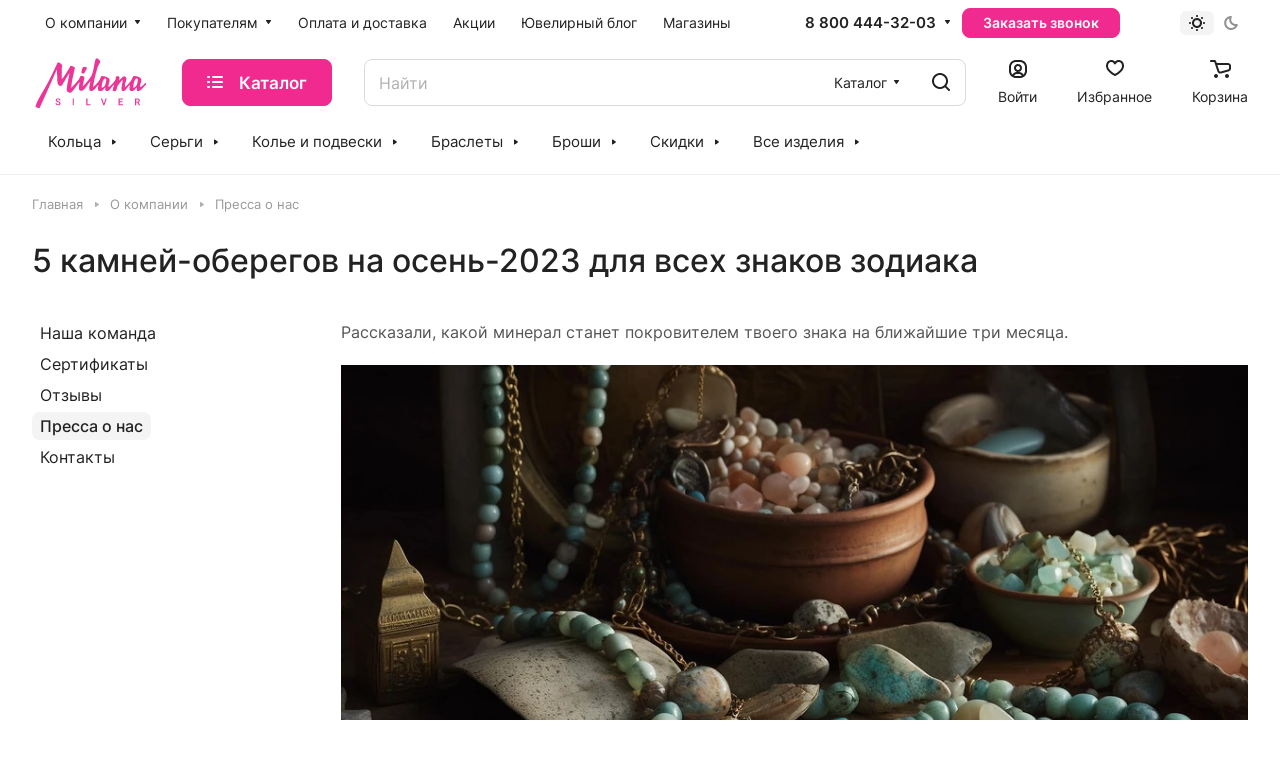

--- FILE ---
content_type: text/html; charset=UTF-8
request_url: https://milanasilver.ru/company/press/5-kamney-oberegov-na-osen-2023-dlya-vsekh-znakov-zodiaka/
body_size: 82858
content:
<!DOCTYPE html>
<html xmlns="http://www.w3.org/1999/xhtml" xml:lang="ru" lang="ru" class="  ">
	<head>
		<title>5 камней-оберегов на осень-2023 для всех знаков зодиака</title>
		<meta name="viewport" content="initial-scale=1.0, width=device-width" />
		<meta name="HandheldFriendly" content="true" />
		<meta name="yes" content="yes" />
		<meta name="apple-mobile-web-app-status-bar-style" content="black" />
		<meta name="SKYPE_TOOLBAR" content="SKYPE_TOOLBAR_PARSER_COMPATIBLE" />
		<meta http-equiv="Content-Type" content="text/html; charset=UTF-8" />
<meta name="description" content="5 камней-оберегов на осень 2023 для всех знаков зодиака. Узнайте, какие камни принесут вам удачу и защиту." />
<link href="/bitrix/cache/css/s1/aspro-lite/page_65b7871af33da5fd179e6126c2e22f99/page_65b7871af33da5fd179e6126c2e22f99_v1.css?176190641617400"  rel="stylesheet" />
<link href="/bitrix/cache/css/s1/aspro-lite/default_f666bbb361f2721ade618ccb26571244/default_f666bbb361f2721ade618ccb26571244_v1.css?17619056532841"  rel="stylesheet" />
<link href="/bitrix/cache/css/s1/aspro-lite/template_5ba8223125852a0edb7789e5a7d81588/template_5ba8223125852a0edb7789e5a7d81588_v1.css?1761905654314382"  data-template-style="true" rel="stylesheet" />
<script>if(!window.BX)window.BX={};if(!window.BX.message)window.BX.message=function(mess){if(typeof mess==='object'){for(let i in mess) {BX.message[i]=mess[i];} return true;}};</script>
<script>(window.BX||top.BX).message({'JS_CORE_LOADING':'Загрузка...','JS_CORE_NO_DATA':'- Нет данных -','JS_CORE_WINDOW_CLOSE':'Закрыть','JS_CORE_WINDOW_EXPAND':'Развернуть','JS_CORE_WINDOW_NARROW':'Свернуть в окно','JS_CORE_WINDOW_SAVE':'Сохранить','JS_CORE_WINDOW_CANCEL':'Отменить','JS_CORE_WINDOW_CONTINUE':'Продолжить','JS_CORE_H':'ч','JS_CORE_M':'м','JS_CORE_S':'с','JSADM_AI_HIDE_EXTRA':'Скрыть лишние','JSADM_AI_ALL_NOTIF':'Показать все','JSADM_AUTH_REQ':'Требуется авторизация!','JS_CORE_WINDOW_AUTH':'Войти','JS_CORE_IMAGE_FULL':'Полный размер'});</script>

<script src="/bitrix/js/main/core/core.js?1706093182494198"></script>

<script>BX.Runtime.registerExtension({'name':'main.core','namespace':'BX','loaded':true});</script>
<script>BX.setJSList(['/bitrix/js/main/core/core_ajax.js','/bitrix/js/main/core/core_promise.js','/bitrix/js/main/polyfill/promise/js/promise.js','/bitrix/js/main/loadext/loadext.js','/bitrix/js/main/loadext/extension.js','/bitrix/js/main/polyfill/promise/js/promise.js','/bitrix/js/main/polyfill/find/js/find.js','/bitrix/js/main/polyfill/includes/js/includes.js','/bitrix/js/main/polyfill/matches/js/matches.js','/bitrix/js/ui/polyfill/closest/js/closest.js','/bitrix/js/main/polyfill/fill/main.polyfill.fill.js','/bitrix/js/main/polyfill/find/js/find.js','/bitrix/js/main/polyfill/matches/js/matches.js','/bitrix/js/main/polyfill/core/dist/polyfill.bundle.js','/bitrix/js/main/core/core.js','/bitrix/js/main/polyfill/intersectionobserver/js/intersectionobserver.js','/bitrix/js/main/lazyload/dist/lazyload.bundle.js','/bitrix/js/main/polyfill/core/dist/polyfill.bundle.js','/bitrix/js/main/parambag/dist/parambag.bundle.js']);
</script>
<script>BX.Runtime.registerExtension({'name':'pull.protobuf','namespace':'BX','loaded':true});</script>
<script>BX.Runtime.registerExtension({'name':'rest.client','namespace':'window','loaded':true});</script>
<script>(window.BX||top.BX).message({'pull_server_enabled':'N','pull_config_timestamp':'0','pull_guest_mode':'N','pull_guest_user_id':'0'});(window.BX||top.BX).message({'PULL_OLD_REVISION':'Для продолжения корректной работы с сайтом необходимо перезагрузить страницу.'});</script>
<script>BX.Runtime.registerExtension({'name':'pull.client','namespace':'BX','loaded':true});</script>
<script>BX.Runtime.registerExtension({'name':'pull','namespace':'window','loaded':true});</script>
<script>BX.Runtime.registerExtension({'name':'aspro_cookie','namespace':'window','loaded':true});</script>
<script>BX.Runtime.registerExtension({'name':'aspro_metrika.goals','namespace':'window','loaded':true});</script>
<script>BX.Runtime.registerExtension({'name':'aspro_logo','namespace':'window','loaded':true});</script>
<script>(window.BX||top.BX).message({'ADD_BASKET_PROPS_TITLE':'Выберите свойства, добавляемые в корзину','ADD_BASKET_PROPS_BUTTON_TITLE':'Выбрать'});</script>
<script>BX.Runtime.registerExtension({'name':'aspro_item_action','namespace':'window','loaded':true});</script>
<script>(window.BX||top.BX).message({'NOTICE_ADDED2CART':'В корзине','NOTICE_CLOSE':'Закрыть','NOTICE_MORE':'и ещё #COUNT# #PRODUCTS#','NOTICE_PRODUCT0':'товаров','NOTICE_PRODUCT1':'товар','NOTICE_PRODUCT2':'товара','NOTICE_ERROR':'Ошибка','NOTICE_REQUEST_ERROR':'Ошибка запроса','NOTICE_AUTHORIZED':'Вы успешно авторизовались','NOTICE_ADDED2COMPARE':'В сравнении','NOTICE_ADDED2FAVORITE':'В избранном','NOTICE_ADDED2SUBSCRIBE':'Вы подписались','NOTICE_REMOVED_FROM_COMPARE':'Удалено из сравнения','NOTICE_REMOVED_FROM_FAVORITE':'Удалено из избранного','NOTICE_REMOVED_FROM_SUBSCRIBE':'Удалено из подписки'});</script>
<script>BX.Runtime.registerExtension({'name':'aspro_notice','namespace':'window','loaded':true});</script>
<script>BX.Runtime.registerExtension({'name':'aspro_scroll_to_top','namespace':'window','loaded':true});</script>
<script>BX.Runtime.registerExtension({'name':'aspro_dropdown_select','namespace':'window','loaded':true});</script>
<script>BX.Runtime.registerExtension({'name':'aspro_menu_aim','namespace':'window','loaded':true});</script>
<script>BX.Runtime.registerExtension({'name':'aspro_menu_many_items','namespace':'window','loaded':true});</script>
<script>(window.BX||top.BX).message({'CT_BST_SEARCH_BUTTON2':'Найти','SEARCH_IN_SITE_FULL':'По всему сайту','SEARCH_IN_SITE':'Везде','SEARCH_IN_CATALOG_FULL':'По каталогу','SEARCH_IN_CATALOG':'Каталог'});</script>
<script>BX.Runtime.registerExtension({'name':'aspro_searchtitle','namespace':'window','loaded':true});</script>
<script>BX.Runtime.registerExtension({'name':'aspro_fancybox','namespace':'window','loaded':true});</script>
<script>(window.BX||top.BX).message({'LANGUAGE_ID':'ru','FORMAT_DATE':'DD.MM.YYYY','FORMAT_DATETIME':'DD.MM.YYYY HH:MI:SS','COOKIE_PREFIX':'BITRIX_SM','SERVER_TZ_OFFSET':'0','UTF_MODE':'Y','SITE_ID':'s1','SITE_DIR':'/','USER_ID':'','SERVER_TIME':'1763199498','USER_TZ_OFFSET':'10800','USER_TZ_AUTO':'Y','bitrix_sessid':'6261d739d7b5f1bd1de16553488a1b8d'});</script>


<script src="/bitrix/js/main/jquery/jquery-1.12.4.min.js?170081810397163"></script>
<script src="/bitrix/js/pull/protobuf/protobuf.js?1700818136274055"></script>
<script src="/bitrix/js/pull/protobuf/model.js?170081813670928"></script>
<script src="/bitrix/js/rest/client/rest.client.js?170081813817414"></script>
<script src="/bitrix/js/pull/client/pull.client.js?171351767683503"></script>
<script src="/bitrix/js/main/ajax.js?170081810335509"></script>
<script>BX.setJSList(['/bitrix/templates/aspro-lite/js/jquery.fancybox.min.js','/bitrix/templates/aspro-lite/js/observer.js','/bitrix/templates/aspro-lite/js/lite.bootstrap.js','/bitrix/templates/aspro-lite/vendor/jquery.cookie.js','/bitrix/templates/aspro-lite/vendor/jquery.validate.min.js','/bitrix/templates/aspro-lite/vendor/js/ripple.js','/bitrix/templates/aspro-lite/js/detectmobilebrowser.js','/bitrix/templates/aspro-lite/js/matchMedia.js','/bitrix/templates/aspro-lite/js/jquery.actual.min.js','/bitrix/templates/aspro-lite/js/jquery-ui.min.js','/bitrix/templates/aspro-lite/js/jquery.plugin.min.js','/bitrix/templates/aspro-lite/js/jqModal.js','/bitrix/templates/aspro-lite/js/jquery.countdown.min.js','/bitrix/templates/aspro-lite/js/jquery.countdown-ru.js','/bitrix/templates/aspro-lite/js/scrollTabs.js','/bitrix/templates/aspro-lite/js/blocks/controls.js','/bitrix/templates/aspro-lite/js/blocks/dropdown-product.js','/bitrix/templates/aspro-lite/js/blocks/hint.js','/bitrix/templates/aspro-lite/js/blocks/tabs-history.js','/bitrix/templates/aspro-lite/js/general.js','/bitrix/templates/aspro-lite/js/custom.js','/bitrix/templates/aspro-lite/js/metrika.goals.min.js','/bitrix/templates/aspro-lite/js/logo.min.js','/bitrix/templates/aspro-lite/js/item-action.min.js','/bitrix/templates/aspro-lite/js/notice.min.js','/bitrix/templates/aspro-lite/js/scroll_to_top.min.js','/local/templates/.default/components/bitrix/menu/header/script.js','/bitrix/templates/aspro-lite/vendor/js/jquery.menu-aim.min.js','/bitrix/templates/aspro-lite/js/menu_many_items.min.js','/bitrix/templates/aspro-lite/js/phones.js','/bitrix/components/aspro/theme.selector.lite/templates/.default/script.js','/bitrix/components/bitrix/search.title/script.js','/bitrix/templates/aspro-lite/components/bitrix/search.title/corp_custom/script.js','/bitrix/templates/aspro-lite/js/searchtitle.min.js','/local/templates/.default/components/bitrix/menu/header_down/script.js','/bitrix/templates/aspro-lite/components/bitrix/menu/left/script.js','/bitrix/templates/aspro-lite/components/bitrix/menu/bottom/script.js','/bitrix/components/aspro/marketing.popup.lite/templates/.default/script.js','/bitrix/templates/aspro-lite/js/jquery.inputmask.bundle.min.js','/bitrix/templates/aspro-lite/components/bitrix/subscribe.edit/footer/script.js']);</script>
<script>BX.setCSSList(['/bitrix/templates/aspro-lite/css/jquery.fancybox.min.css','/bitrix/templates/aspro-lite/css/fancybox-gallery.min.css','/local/templates/.default/components/bitrix/news/nab-news/bitrix/news.detail/nab-news-detail/style.css','/bitrix/templates/aspro-lite/css/fonts/inter/css/inter.min.css','/bitrix/templates/aspro-lite/css/lite.bootstrap.css','/bitrix/templates/aspro-lite/vendor/css/ripple.css','/bitrix/templates/aspro-lite/css/buttons.css','/bitrix/templates/aspro-lite/css/svg.css','/bitrix/templates/aspro-lite/css/header.css','/bitrix/templates/aspro-lite/css/footer.css','/bitrix/templates/aspro-lite/css/mobile-header.css','/bitrix/templates/aspro-lite/css/mobile-menu.css','/bitrix/templates/aspro-lite/css/header-fixed.css','/bitrix/templates/aspro-lite/css/page-title-breadcrumb-pagination.css','/bitrix/templates/aspro-lite/css/social-icons.css','/bitrix/templates/aspro-lite/css/left-menu.css','/bitrix/templates/aspro-lite/css/tabs.css','/bitrix/templates/aspro-lite/css/bg-banner.css','/bitrix/templates/aspro-lite/css/item-views.css','/bitrix/templates/aspro-lite/css/blocks/countdown.css','/bitrix/templates/aspro-lite/css/blocks/cross.css','/bitrix/templates/aspro-lite/css/blocks/dark-light-theme.css','/bitrix/templates/aspro-lite/css/blocks/flexbox.css','/bitrix/templates/aspro-lite/css/blocks/grid-list.css','/bitrix/templates/aspro-lite/css/blocks/hint.css','/bitrix/templates/aspro-lite/css/blocks/images.css','/bitrix/templates/aspro-lite/css/blocks/line-block.css','/bitrix/templates/aspro-lite/css/blocks/mobile-scrolled.css','/bitrix/templates/aspro-lite/css/blocks/popup.css','/bitrix/templates/aspro-lite/css/blocks/prices.css','/bitrix/templates/aspro-lite/css/blocks/scroller.css','/bitrix/templates/aspro-lite/css/blocks/social-list.css','/bitrix/templates/aspro-lite/css/blocks/sticker.css','/bitrix/templates/aspro-lite/css/blocks/sticky.css','/bitrix/templates/.default/ajax/ajax.css','/bitrix/templates/aspro-lite/css/item-action.min.css','/bitrix/templates/aspro-lite/css/notice.min.css','/bitrix/templates/aspro-lite/css/scroll_to_top.min.css','/local/templates/.default/components/bitrix/menu/header/style.css','/bitrix/templates/aspro-lite/css/dropdown-select.min.css','/bitrix/templates/aspro-lite/css/menu_many_items.min.css','/bitrix/components/aspro/theme.selector.lite/templates/.default/style.css','/bitrix/templates/aspro-lite/components/bitrix/search.title/corp_custom/style.css','/local/templates/.default/components/bitrix/menu/header_down/style.css','/bitrix/templates/aspro-lite/components/bitrix/breadcrumb/main/style.css','/bitrix/templates/aspro-lite/components/bitrix/menu/bottom/style.css','/bitrix/components/aspro/marketing.popup.lite/templates/.default/style.css','/bitrix/templates/aspro-lite/styles.css','/bitrix/templates/aspro-lite/template_styles.css','/bitrix/templates/aspro-lite/css/form.css','/bitrix/templates/aspro-lite/css/colored.css','/bitrix/templates/aspro-lite/css/responsive.css','/bitrix/templates/aspro-lite/css/custom.css','/bitrix/templates/aspro-lite/css/bottom-icons-panel.css']);</script>
<script>
					(function () {
						"use strict";

						var counter = function ()
						{
							var cookie = (function (name) {
								var parts = ("; " + document.cookie).split("; " + name + "=");
								if (parts.length == 2) {
									try {return JSON.parse(decodeURIComponent(parts.pop().split(";").shift()));}
									catch (e) {}
								}
							})("BITRIX_CONVERSION_CONTEXT_s1");

							if (cookie && cookie.EXPIRE >= BX.message("SERVER_TIME"))
								return;

							var request = new XMLHttpRequest();
							request.open("POST", "/bitrix/tools/conversion/ajax_counter.php", true);
							request.setRequestHeader("Content-type", "application/x-www-form-urlencoded");
							request.send(
								"SITE_ID="+encodeURIComponent("s1")+
								"&sessid="+encodeURIComponent(BX.bitrix_sessid())+
								"&HTTP_REFERER="+encodeURIComponent(document.referrer)
							);
						};

						if (window.frameRequestStart === true)
							BX.addCustomEvent("onFrameDataReceived", counter);
						else
							BX.ready(counter);
					})();
				</script>
<script>BX.message({'JS_REQUIRED':'Заполните это поле!','JS_FORMAT':'Неверный формат!','JS_FILE_EXT':'Недопустимое расширение файла!','JS_PASSWORD_COPY':'Пароли не совпадают!','JS_PASSWORD_LENGTH':'Минимум 6 символов!','JS_ERROR':'Неверно заполнено поле!','JS_FILE_SIZE':'Максимальный размер 5мб!','JS_FILE_BUTTON_NAME':'Выберите файл','JS_FILE_DEFAULT':'Файл не найден','JS_DATE':'Некорректная дата!','JS_DATETIME':'Некорректная дата/время!','JS_REQUIRED_LICENSES':'Согласитесь с условиями','S_CALLBACK':'Заказать звонок','S_QUESTION':'Задать вопрос','S_ASK_QUESTION':'Задать вопрос','S_FEEDBACK':'Оставить отзыв','ERROR_INCLUDE_MODULE_DIGITAL_TITLE':'Ошибка подключения модуля &laquo;Аспро: ЛайтШоп&raquo;','ERROR_INCLUDE_MODULE_DIGITAL_TEXT':'Ошибка подключения модуля &laquo;Аспро: ЛайтШоп&raquo;.<br />Пожалуйста установите модуль и повторите попытку','S_SERVICES':'Наши услуги','S_SERVICES_SHORT':'Услуги','S_TO_ALL_SERVICES':'Все услуги','S_CATALOG':'Каталог товаров','S_CATALOG_SHORT':'Каталог','S_TO_ALL_CATALOG':'Весь каталог','S_CATALOG_FAVORITES':'Наши товары','S_CATALOG_FAVORITES_SHORT':'Товары','S_NEWS':'Новости','S_TO_ALL_NEWS':'Все новости','S_COMPANY':'О компании','S_OTHER':'Прочее','S_CONTENT':'Контент','T_JS_ARTICLE':'Артикул: ','T_JS_NAME':'Наименование: ','T_JS_PRICE':'Цена: ','T_JS_QUANTITY':'Количество: ','T_JS_SUMM':'Сумма: ','FANCY_CLOSE':'Закрыть','FANCY_NEXT':'Вперед','FANCY_PREV':'Назад','CUSTOM_COLOR_CHOOSE':'Выбрать','CUSTOM_COLOR_CANCEL':'Отмена','S_MOBILE_MENU':'Меню','DIGITAL_T_MENU_BACK':'Назад','DIGITAL_T_MENU_CALLBACK':'Обратная связь','DIGITAL_T_MENU_CONTACTS_TITLE':'Будьте на связи','TITLE_BASKET':'В корзине товаров на #SUMM#','BASKET_SUMM':'#SUMM#','EMPTY_BASKET':'Корзина пуста','TITLE_BASKET_EMPTY':'Корзина пуста','BASKET':'Корзина','SEARCH_TITLE':'Поиск','SOCIAL_TITLE':'Оставайтесь на связи','LOGIN':'Войти','MY_CABINET':'Кабинет','SUBSCRIBE_TITLE':'Будьте всегда в курсе','HEADER_SCHEDULE':'Время работы','SEO_TEXT':'SEO описание','COMPANY_IMG':'Картинка компании','COMPANY_TEXT':'Описание компании','JS_RECAPTCHA_ERROR':'Пройдите проверку','JS_PROCESSING_ERROR':'Согласитесь с условиями!','CONFIG_SAVE_SUCCESS':'Настройки сохранены','CONFIG_SAVE_FAIL':'Ошибка сохранения настроек','CLEAR_FILE':'Отменить','ALL_SECTIONS_PROJECT':'Все проекты','RELOAD_PAGE':'Обновить страницу','REFRESH':'Поменять картинку','RECAPTCHA_TEXT':'Подтвердите, что вы не робот','SHOW':'Еще','HIDE':'Скрыть','FILTER_EXPAND_VALUES':'Показать все','FILTER_HIDE_VALUES':'Свернуть','COUNTDOWN_SEC':'сек','COUNTDOWN_MIN':'мин','COUNTDOWN_HOUR':'час','COUNTDOWN_DAY0':'дн','COUNTDOWN_DAY1':'дн','COUNTDOWN_DAY2':'дн','COUNTDOWN_WEAK0':'Недель','COUNTDOWN_WEAK1':'Неделя','COUNTDOWN_WEAK2':'Недели','COUNTDOWN_MONTH0':'Месяцев','COUNTDOWN_MONTH1':'Месяц','COUNTDOWN_MONTH2':'Месяца','COUNTDOWN_YEAR0':'Лет','COUNTDOWN_YEAR1':'Год','COUNTDOWN_YEAR2':'Года','COUNTDOWN_COMPACT_SEC':'с','COUNTDOWN_COMPACT_MIN':'м','COUNTDOWN_COMPACT_HOUR':'ч','COUNTDOWN_COMPACT_DAY':'д','COUNTDOWN_COMPACT_WEAK':'н','COUNTDOWN_COMPACT_MONTH':'м','COUNTDOWN_COMPACT_YEAR0':'л','COUNTDOWN_COMPACT_YEAR1':'г','BASKET_PRINT_BUTTON':'Распечатать','BASKET_CLEAR_ALL_BUTTON':'Очистить','BASKET_QUICK_ORDER_BUTTON':'Быстрый заказ','BASKET_CONTINUE_BUTTON':'Продолжить покупки','BASKET_ORDER_BUTTON':'Оформить заказ','SHARE_BUTTON':'Поделиться','BASKET_CHANGE_TITLE':'Ваш заказ','BASKET_CHANGE_LINK':'Изменить','MORE_INFO_SKU':'Купить','ITEM_ECONOMY':'Экономия','ITEM_ARTICLE':'Артикул: ','JS_FORMAT_ORDER':'имеет неверный формат','JS_BASKET_COUNT_TITLE':'В корзине товаров на SUMM','POPUP_VIDEO':'Видео','POPUP_GIFT_TEXT':'Нашли что-то особенное? Намекните другу о подарке!','ORDER_FIO_LABEL':'Ф.И.О.','ORDER_PHONE_LABEL':'Телефон','ORDER_REGISTER_BUTTON':'Регистрация','PRICES_TYPE':'Варианты цен','FILTER_HELPER_VALUES':' знач.','SHOW_MORE_SCU_MAIN':'Еще #COUNT#','SHOW_MORE_SCU_1':'предложение','SHOW_MORE_SCU_2':'предложения','SHOW_MORE_SCU_3':'предложений','PARENT_ITEM_NOT_FOUND':'Не найден основной товар для услуги в корзине. Обновите страницу и попробуйте снова.','S_FAVORITE':'Избранное','S_COMPARE':'Сравнение'})</script>
<style>html {--border-radius:8px;--theme-base-color:#f02a8f;--theme-base-opacity-color:#f02a8f1a;--theme-more-color:#f02a8f;--theme-outer-border-radius:8px;--theme-text-transform:none;--theme-letter-spacing:normal;--theme-button-font-size:0%;--theme-button-padding-2px:0%;--theme-button-padding-1px:0%;--theme-more-color-hue:329;--theme-more-color-saturation:87%;--theme-more-color-lightness:55%;--theme-base-color-hue:329;--theme-base-color-saturation:87%;--theme-base-color-lightness:55%;--theme-lightness-hover-diff:6%;}</style>
<style>html {font-size:16px;--theme-font-family:Inter;--theme-font-title-family:var(--theme-font-family);--theme-font-title-weight:500;}</style>
<style>html {--theme-page-width: 1500px;--theme-page-width-padding: 32px}</style>

			<script data-skip-moving="true" src="/bitrix/js/main/jquery/jquery-3.6.0.min.js"></script>
			<script data-skip-moving="true" src="/bitrix/templates/aspro-lite/js/speed.min.js?=1700819326"></script>
		
<link href="/bitrix/templates/aspro-lite/css/print.css?170081932616634" data-template-style="true" rel="stylesheet" media="print">
<script>window.lazySizesConfig = window.lazySizesConfig || {};lazySizesConfig.loadMode = 1;lazySizesConfig.expand = 200;lazySizesConfig.expFactor = 1;lazySizesConfig.hFac = 0.1;window.lazySizesConfig.loadHidden = false;</script>
<script src="/bitrix/templates/aspro-lite/vendor/lazysizes.min.js" data-skip-moving="true" defer=""></script>
<script src="/bitrix/templates/aspro-lite/vendor/ls.unveilhooks.min.js" data-skip-moving="true" defer=""></script>
<link rel="shortcut icon" href="/favicon.svg" type="image/svg+xml" />
<link rel="apple-touch-icon" sizes="180x180" href="/upload/CLite/643/2itngtimxdab231doy4dyqnmhftu8jzd.svg" />
<!-- Google Tag Manager -->
<script >(function(w,d,s,l,i){w[l]=w[l]||[];w[l].push({'gtm.start':
new Date().getTime(),event:'gtm.js'});var f=d.getElementsByTagName(s)[0],
j=d.createElement(s),dl=l!='dataLayer'?'&l='+l:'';j.async=true;j.src=
'https://www.googletagmanager.com/gtm.js?id='+i+dl;f.parentNode.insertBefore(j,f);
})(window,document,'script','dataLayer','GTM-TKCJJRVW');</script>
<!-- End Google Tag Manager -->
<meta property="og:title" content="5 камней-оберегов на осень-2023 для всех знаков зодиака" />
<meta property="og:type" content="website" />
<meta property="og:image" content="https://milanasilver.ru:443/upload/CLite/445/r0v71griv586bqj6wib6t6b77h4wk8t9.jpg" />
<link rel="image_src" href="https://milanasilver.ru:443/upload/CLite/445/r0v71griv586bqj6wib6t6b77h4wk8t9.jpg"  />
<meta property="og:url" content="https://milanasilver.ru:443/company/press/5-kamney-oberegov-na-osen-2023-dlya-vsekh-znakov-zodiaka/" />
<meta property="og:description" content="5 камней-оберегов на осень 2023 для всех знаков зодиака. Узнайте, какие камни принесут вам удачу и защиту." />



<script  src="/bitrix/cache/js/s1/aspro-lite/template_16cf764a37165f0d7b2b95c96b490413/template_16cf764a37165f0d7b2b95c96b490413_v1.js?1761905654520506"></script>
<script  src="/bitrix/cache/js/s1/aspro-lite/page_42db349dc5e79723e8981ddecfa0d62c/page_42db349dc5e79723e8981ddecfa0d62c_v1.js?176190638667701"></script>
<script  src="/bitrix/cache/js/s1/aspro-lite/default_f21f5ace14f460a5458fe5b431e89e72/default_f21f5ace14f460a5458fe5b431e89e72_v1.js?1761905653503"></script>
<script>var _ba = _ba || []; _ba.push(["aid", "0ba5e5f73197aece9c8da9998932baf0"]); _ba.push(["host", "milanasilver.ru"]); (function() {var ba = document.createElement("script"); ba.type = "text/javascript"; ba.async = true;ba.src = (document.location.protocol == "https:" ? "https://" : "http://") + "bitrix.info/ba.js";var s = document.getElementsByTagName("script")[0];s.parentNode.insertBefore(ba, s);})();</script>


				<style>html {--header-height:130px;}</style>	</head>
	<body class=" site_s1   side_left region_confirm_normal header_fill_ fixed_y mfixed_y mfixed_view_always title_position_left mmenu_leftside mheader-v1 footer-v1 fill_bg_ header-v3 title-v1 bottom-icons-panel_y with_order with_cabinet with_phones theme-light" id="main" data-site="/">
		<div class="bx_areas"><!-- Yandex.Metrika counter -->
<script >
   (function(m,e,t,r,i,k,a){m[i]=m[i]||function(){(m[i].a=m[i].a||[]).push(arguments)};
   m[i].l=1*new Date();
   for (var j = 0; j < document.scripts.length; j++) {if (document.scripts[j].src === r) { return; }}
   k=e.createElement(t),a=e.getElementsByTagName(t)[0],k.async=1,k.src=r,a.parentNode.insertBefore(k,a)})
   (window, document, "script", "https://cdn.jsdelivr.net/npm/yandex-metrica-watch/tag.js", "ym");

   ym(47336292, "init", {
        clickmap:true,
        trackLinks:true,
        accurateTrackBounce:true,
        webvisor:true,
        ecommerce:"dataLayer"
   });
</script>
<noscript><div><img class="lazyload "  src="[data-uri]" data-src="https://mc.yandex.ru/watch/47336292" style="position:absolute; left:-9999px;" alt="" /></div></noscript>
<!-- /Yandex.Metrika counter -->
<!-- Google tag (gtag.js) --> <!-- Google Tag Manager (noscript) -->
<noscript><iframe src="https://www.googletagmanager.com/ns.html?id=GTM-TKCJJRVW"
height="0" width="0" style="display:none;visibility:hidden"></iframe></noscript>
<!-- End Google Tag Manager (noscript) -->

</div>

		
		<div id="panel"></div>


														<script data-skip-moving="true">
			var solutionName = 'arLiteOptions';
			var arAsproOptions = window[solutionName] = ({});
			var arAsproCounters = {};
			var arBasketItems = {};
		</script>
		<script src="/bitrix/templates/aspro-lite/js/setTheme.php?site_id=s1&site_dir=/" data-skip-moving="true"></script>
		<script>
		
		if(arAsproOptions.SITE_ADDRESS){
			arAsproOptions.SITE_ADDRESS = arAsproOptions.SITE_ADDRESS.replace(/'/g, "");
		}
		
		window.basketJSParams = window.basketJSParams || [];
		window.dataLayer = window.dataLayer || [];		BX.message({'MIN_ORDER_PRICE_TEXT':'<b>Минимальная сумма заказа #PRICE#<\/b><br/>Пожалуйста, добавьте еще товаров в корзину','LICENSES_TEXT':'Продолжая, вы соглашаетесь с <a href=\"/include/licenses_detail.php\" target=\"_blank\">политикой конфиденциальности<\/a>'});
		arAsproOptions.PAGES.FRONT_PAGE = window[solutionName].PAGES.FRONT_PAGE = "";
		arAsproOptions.PAGES.BASKET_PAGE = window[solutionName].PAGES.BASKET_PAGE = "";
		arAsproOptions.PAGES.ORDER_PAGE = window[solutionName].PAGES.ORDER_PAGE = "";
		arAsproOptions.PAGES.PERSONAL_PAGE = window[solutionName].PAGES.PERSONAL_PAGE = "";
		arAsproOptions.PAGES.CATALOG_PAGE = window[solutionName].PAGES.CATALOG_PAGE = "";
		</script>
		<!--'start_frame_cache_options-block'-->			<script>
			var arAsproCounters = {'BASKET':{'ITEMS':[],'COUNT':'0','TITLE':'Корзина пуста'},'DELAY':{'ITEMS':[],'COUNT':'0'},'NOT_AVAILABLE':{'ITEMS':[],'COUNT':'0'},'COMPARE':{'ITEMS':[],'COUNT':'0','TITLE':'Список сравниваемых элементов'},'FAVORITE':{'ITEMS':[],'COUNT':'0','TITLE':'Избранные товары'},'SUBSCRIBE':{'ITEMS':[],'COUNT':'0','TITLE':'Подписка на товары'}};
			</script>
			<!--'end_frame_cache_options-block'-->
		<div class="body  hover_">
			<div class="body_media"></div>

						<div class="headers-container">				
				<div class="title-v1" data-ajax-block="HEADER" data-ajax-callback="headerInit">
										
<header class="header_3 header  header--narrow ">
	<div class="header__inner  header__inner--no-pt">

		
		<div class="header__top-part " data-ajax-load-block="HEADER_TOP_PART">
							<div class="maxwidth-theme">
							
			<div class="header__top-inner">

				
								<div class="header__top-item header-menu header-menu--long dotted-flex-1 hide-dotted">
					<nav class="mega-menu sliced">
							<div class="catalog_icons_">
		<div class="header-menu__wrapper">
											<div class="header-menu__item unvisible header-menu__item--first  header-menu__item--dropdown">
					<a class="header-menu__link header-menu__link--top-level light-opacity-hover fill-theme-hover banner-light-text dark_link  " href="/company/">
												<span class="header-menu__title font_14">
							O компании						</span>
													<i class="svg inline  header-menu__wide-submenu-right-arrow fill-dark-light-block banner-light-icon-fill" aria-hidden="true"><svg width="7" height="5"><use xlink:href="/bitrix/templates/aspro-lite/images/svg/arrows.svg#down-7-5"></use></svg></i>											</a>
																<div class="header-menu__dropdown-menu dropdown-menu-wrapper dropdown-menu-wrapper--visible dropdown-menu-wrapper--woffset">
							<div class="dropdown-menu-inner rounded-x ">

								
								
								
								<ul class="header-menu__dropdown-menu-inner ">
																																								<li class="header-menu__dropdown-item  count_ ">
												<a class="font_15 dropdown-menu-item dark_link fill-dark-light-block " href="/company/nasha-komanda/">
													Наша команда																									</a>
																							</li>
																																																		<li class="header-menu__dropdown-item  count_ ">
												<a class="font_15 dropdown-menu-item dark_link fill-dark-light-block " href="/company/licenses/">
													Сертификаты																									</a>
																							</li>
																																																		<li class="header-menu__dropdown-item  count_ ">
												<a class="font_15 dropdown-menu-item dark_link fill-dark-light-block " href="/company/reviews/">
													Отзывы																									</a>
																							</li>
																																																		<li class="header-menu__dropdown-item  count_ active">
												<a class="font_15 dropdown-menu-item dropdown-menu-item--current fill-dark-light-block " href="/company/press/">
													Пресса о нас																									</a>
																							</li>
																																																		<li class="header-menu__dropdown-item  count_ ">
												<a class="font_15 dropdown-menu-item dark_link fill-dark-light-block " href="/contacts/">
													Контакты																									</a>
																							</li>
																											</ul>

																							</div>
						</div>
														</div>
															<div class="header-menu__item unvisible   header-menu__item--dropdown">
					<a class="header-menu__link header-menu__link--top-level light-opacity-hover fill-theme-hover banner-light-text dark_link  " href="/pokupatelyam/">
												<span class="header-menu__title font_14">
							Покупателям						</span>
													<i class="svg inline  header-menu__wide-submenu-right-arrow fill-dark-light-block banner-light-icon-fill" aria-hidden="true"><svg width="7" height="5"><use xlink:href="/bitrix/templates/aspro-lite/images/svg/arrows.svg#down-7-5"></use></svg></i>											</a>
																<div class="header-menu__dropdown-menu dropdown-menu-wrapper dropdown-menu-wrapper--visible dropdown-menu-wrapper--woffset">
							<div class="dropdown-menu-inner rounded-x ">

								
								
								
								<ul class="header-menu__dropdown-menu-inner ">
																																								<li class="header-menu__dropdown-item  count_ ">
												<a class="font_15 dropdown-menu-item dark_link fill-dark-light-block " href="/pokupatelyam/garantiya-i-vozvrat/">
													Гарантия и возврат																									</a>
																							</li>
																																																		<li class="header-menu__dropdown-item  count_ ">
												<a class="font_15 dropdown-menu-item dark_link fill-dark-light-block " href="/pokupatelyam/pravila-distantsionnoy-prodazhi/">
													Правила дистанционной продажи																									</a>
																							</li>
																																																		<li class="header-menu__dropdown-item  count_ ">
												<a class="font_15 dropdown-menu-item dark_link fill-dark-light-block " href="/pokupatelyam/programma-loyalnosti/">
													Программа лояльности																									</a>
																							</li>
																																																		<li class="header-menu__dropdown-item  count_ ">
												<a class="font_15 dropdown-menu-item dark_link fill-dark-light-block " href="/pokupatelyam/otvety-na-voprosy/">
													Ответы на вопросы																									</a>
																							</li>
																											</ul>

																							</div>
						</div>
														</div>
															<div class="header-menu__item unvisible   ">
					<a class="header-menu__link header-menu__link--top-level light-opacity-hover fill-theme-hover banner-light-text dark_link  " href="/pokupatelyam/uslovie-dostavki/">
												<span class="header-menu__title font_14">
							Оплата и доставка						</span>
											</a>
																			</div>
															<div class="header-menu__item unvisible   ">
					<a class="header-menu__link header-menu__link--top-level light-opacity-hover fill-theme-hover banner-light-text dark_link  " href="/sales/">
												<span class="header-menu__title font_14">
							Акции						</span>
											</a>
																			</div>
															<div class="header-menu__item unvisible   ">
					<a class="header-menu__link header-menu__link--top-level light-opacity-hover fill-theme-hover banner-light-text dark_link  " href="/blog/">
												<span class="header-menu__title font_14">
							Ювелирный блог						</span>
											</a>
																			</div>
															<div class="header-menu__item unvisible  header-menu__item--last ">
					<a class="header-menu__link header-menu__link--top-level light-opacity-hover fill-theme-hover banner-light-text dark_link  " href="/contacts/">
												<span class="header-menu__title font_14">
							Магазины						</span>
											</a>
																			</div>
							
						<div class="header-menu__item header-menu__item--more-items unvisible">
				<div class="header-menu__link banner-light-icon-fill fill-dark-light-block light-opacity-hover">
					<i class="svg inline " aria-hidden="true"><svg width="15" height="3"><use xlink:href="/bitrix/templates/aspro-lite/images/svg/header_icons.svg#dots-15-3"></use></svg></i>				</div>
				<div class="header-menu__dropdown-menu dropdown-menu-wrapper dropdown-menu-wrapper--visible dropdown-menu-wrapper--woffset">
					<ul class="header-menu__more-items-list dropdown-menu-inner rounded-x"></ul>
				</div>
				
				
			</div>
					</div>
	</div>
	<script data-skip-moving="true">
		if(typeof topMenuAction !== 'function'){
			function topMenuAction() {
				//CheckTopMenuPadding();
				//CheckTopMenuOncePadding();
				if(typeof CheckTopMenuDotted !== 'function'){
					let timerID = setInterval(function(){
						if(typeof CheckTopMenuDotted === 'function'){
							CheckTopMenuDotted();
							clearInterval(timerID);
						}
					}, 100);
				} else {
					CheckTopMenuDotted();
				}
			}
		}
		
	</script>
					</nav>
				</div>

												
			<div class="header__top-item no-shrinked " data-ajax-load-block="HEADER_TOGGLE_PHONE">
				
												<div class="">
								<div class="phones">
																		<div class="phones__phones-wrapper">
																						
								<div class="phones__inner phones__inner--with_dropdown phones__inner--big fill-theme-parent">
				<a class="phones__phone-link phones__phone-first dark_link banner-light-text menu-light-text icon-block__name" href="tel:88004443203">8 800 444-32-03</a>
									<div class="phones__dropdown ">
						<div class="dropdown dropdown--relative">
																							<div class="phones__phone-more dropdown__item color-theme-hover dropdown__item--first ">
									<a class="phones__phone-link dark_link " rel="nofollow" href="tel:88004443203">8 800 444-32-03<span class="phones__phone-descript phones__dropdown-title">Бесплатный </span></a>
								</div>
																							<div class="phones__phone-more dropdown__item color-theme-hover  ">
									<a class="phones__phone-link dark_link " rel="nofollow" href="tel:+79916106260">+7 (991) 610-62-60<span class="phones__phone-descript phones__dropdown-title">Звоните</span></a>
								</div>
																							<div class="phones__phone-more dropdown__item color-theme-hover  dropdown__item--last">
									<a class="phones__phone-link dark_link " rel="nofollow" href="tel:+79915793178">+7 (991) 579-31-78<span class="phones__phone-descript phones__dropdown-title">Звоните</span></a>
								</div>
														<div class="phones__dropdown-item callback-item">
								<div class="animate-load btn btn-default btn-wide btn-sm" data-event="jqm" data-param-id="5" data-name="callback">
									Заказать звонок								</div>
							</div>
						</div>
						<div class="dropdown dropdown--relative">
																					<div class="phones__dropdown-item">
													<div class="email__title phones__dropdown-title">
						E-mail					</div>
								<div class="phones__dropdown-value">
										<div>
						<a href="mailto:info@milanasilver.ru">info@milanasilver.ru</a>					</div>
				</div>

									</div>
																															<div class="phones__dropdown-item">
			
							<div class="schedule__title phones__dropdown-title">
					Режим работы				</div>
			
			<div class="phones__dropdown-value">
								<div class="schedule__text  ">
											с 10:00 до 21:00									</div>
			</div>

							</div>
									

	<!-- noindex -->
			<div class="phones__dropdown-item social-item">
	
	<div class="social">
		<ul class="social__items social__items--md social__items--type-color social__items--grid">
																																																																																																							<li class="social__item grid-list__item hover_blink whatsapp ">
							<a class="social__link shine" href="https://wa.me/+79915793178" target="_blank" rel="nofollow" title="Whats App"></a>
						</li>
																																																						</ul>

			</div>

			</div>
		<!-- /noindex -->
						</div>
					</div>
					<span class="more-arrow banner-light-icon-fill menu-light-icon-fill fill-dark-light-block">
						<i class="svg inline " aria-hidden="true"><svg width="7" height="5"><use xlink:href="/bitrix/templates/aspro-lite/images/svg/arrows.svg#down-7-5"></use></svg></i>											</span>
							</div>
																		</div>

																			<div>
											<div class="phones__callback light-opacity-hover animate-load dark_link banner-light-text menu-light-text hide-1200 btn btn-default" data-event="jqm" data-param-id="5" data-name="callback">
												Заказать звонок											</div>
										</div>
																	</div>
							</div>
						
				
			</div>


			
												
												
			<div class="header__top-item " data-ajax-load-block="HEADER_TOGGLE_THEME_SELECTOR">
				
												<div class="header-theme-selector">
								<div id="theme-selector--g0" class="theme-selector" title="Включить темное оформление">
	<div class="theme-selector__inner">
		<div class="theme-selector__items">
			<div class="theme-selector__item theme-selector__item--light current">
				<div class="theme-selector__item-icon"><i class="svg inline light-16-16" aria-hidden="true"><svg width="16" height="16"><use xlink:href="/bitrix/components/aspro/theme.selector.lite/templates/.default/images/svg/icons.svg#light-16-16"></use></svg></i></div>
			</div>
			<div class="theme-selector__item theme-selector__item--dark">
				<div class="theme-selector__item-icon"><i class="svg inline dark-14-14" aria-hidden="true"><svg width="14" height="14"><use xlink:href="/bitrix/components/aspro/theme.selector.lite/templates/.default/images/svg/icons.svg#dark-14-14"></use></svg></i></div>
			</div>
		</div>
	</div>
	<script>
	BX.message({
		TS_T_light: 'Включить темное оформление',
		TS_T_dark: 'Включить светлое оформление',
	});

	new JThemeSelector(
		'g0', 
		{'CACHE_TYPE':'A'}, {'RAND':'g0','SIGNED_PARAMS':'YToyOntzOjEwOiJDQUNIRV9UWVBFIjtzOjE6IkEiO3M6MTE6In5DQUNIRV9UWVBFIjtzOjE6IkEiO30=.80c3ebdcae448ba4b94398f455caaa12a6aa343622fdf082e9560544d24341eb','LANGUAGE_ID':'ru','SITE_ID':'s1','COLOR':'light','TEMPLATE':'.default'}	);
	</script>
</div>							</div>
						
				
			</div>


							

			</div>
							</div>
					</div>

		
		
		<div class="header__main-part   header__main-part--long part-with-search"  data-ajax-load-block="HEADER_MAIN_PART">

							<div class="maxwidth-theme">
			
			<div class="header__main-inner relative part-with-search__inner">

				<div class="header__main-item">
					<div class="line-block line-block--40">
												<div class="logo  line-block__item no-shrinked">
							<a class="menu-light-icon-fill banner-light-icon-fill" href="/"><svg width="118" height="53" viewBox="0 0 118 53" fill="none" xmlns="http://www.w3.org/2000/svg">
<path d="M25.4385 48.1689C25.4385 47.8564 25.3278 47.6156 25.1064 47.4463C24.8883 47.277 24.4928 47.1061 23.9199 46.9336C23.347 46.7611 22.8913 46.569 22.5527 46.3574C21.9049 45.9505 21.5811 45.4199 21.5811 44.7656C21.5811 44.1927 21.8138 43.7207 22.2793 43.3496C22.748 42.9785 23.3551 42.793 24.1006 42.793C24.5954 42.793 25.0365 42.8841 25.4238 43.0664C25.8112 43.2487 26.1156 43.5091 26.3369 43.8477C26.5583 44.1829 26.6689 44.5557 26.6689 44.9658H25.4385C25.4385 44.5947 25.3213 44.305 25.0869 44.0967C24.8558 43.8851 24.5238 43.7793 24.0908 43.7793C23.6872 43.7793 23.373 43.8656 23.1484 44.0381C22.9271 44.2106 22.8164 44.4515 22.8164 44.7607C22.8164 45.0212 22.9368 45.2393 23.1777 45.415C23.4186 45.5876 23.8158 45.7568 24.3691 45.9229C24.9225 46.0856 25.3669 46.2728 25.7021 46.4844C26.0374 46.6927 26.2832 46.9336 26.4395 47.207C26.5957 47.4772 26.6738 47.7946 26.6738 48.1592C26.6738 48.7516 26.446 49.2236 25.9902 49.5752C25.5378 49.9235 24.9225 50.0977 24.1445 50.0977C23.6302 50.0977 23.1566 50.0033 22.7236 49.8145C22.2939 49.6224 21.9587 49.3587 21.7178 49.0234C21.4801 48.6882 21.3613 48.2975 21.3613 47.8516H22.5967C22.5967 48.2552 22.7301 48.5677 22.9971 48.7891C23.264 49.0104 23.6465 49.1211 24.1445 49.1211C24.5742 49.1211 24.8965 49.0348 25.1113 48.8623C25.3294 48.6865 25.4385 48.4554 25.4385 48.1689ZM40.7615 50H39.5311V42.8906H40.7615V50ZM55.2154 49.0137H58.443V50H53.9801V42.8906H55.2154V49.0137ZM72.5893 48.4521L74.3959 42.8906H75.7533L73.1947 50H71.9984L69.4496 42.8906H70.8021L72.5893 48.4521ZM92.414 46.8262H89.4943V49.0137H92.907V50H88.259V42.8906H92.873V43.8867H89.4943V45.8496H92.414V46.8262ZM108.226 47.2607H106.849V50H105.613V42.8906H108.113C108.934 42.8906 109.567 43.0745 110.013 43.4424C110.459 43.8102 110.682 44.3424 110.682 45.0391C110.682 45.5143 110.566 45.9131 110.335 46.2354C110.107 46.5544 109.788 46.8001 109.378 46.9727L110.975 49.9365V50H109.651L108.226 47.2607ZM106.849 46.2695H108.118C108.535 46.2695 108.86 46.1654 109.095 45.957C109.329 45.7454 109.446 45.4574 109.446 45.0928C109.446 44.7119 109.337 44.4173 109.119 44.209C108.904 44.0007 108.582 43.8932 108.152 43.8867H106.849V46.2695Z" fill="#ED3597"/>
<path d="M23.6005 4.88708L16.1312 20.6882C13.4942 25.8669 10.6921 31.0991 7.83188 35.6848C6.37618 38.0102 0.274283 48.8303 0.227783 51.3557C1.06488 52.258 2.44158 53.237 4.41348 52.9486C4.87858 52.6742 17.173 24.7833 18.0404 22.8625L22.5656 12.6307C22.9493 13.1097 22.9912 13.1911 23.0307 14.3329C23.1563 18.4954 22.9935 21.4928 23.4609 25.9855C23.8353 29.5922 27.0328 30.8061 28.5373 28.4086C29.7419 26.4948 35.3066 16.7932 36.1158 15.9886C36.1158 17.9815 33.9439 26.8389 33.4393 31.3898C33.1556 33.9477 32.8998 35.029 34.602 36.0917C37.625 37.9939 38.6598 36.2127 41.4968 32.4827C42.62 31.0037 45.543 26.5273 46.8452 25.739C46.4732 29.8503 44.8756 34.6895 48.7311 34.8593C52.1193 35.0081 56.1562 26.3366 58.3118 24.5461C57.8095 29.3201 55.4283 34.7616 59.242 34.9662C61.9302 35.1081 64.3416 31.4642 65.7531 29.4783L66.8182 28.3853C66.7275 31.4525 65.0555 35.0848 68.7785 35.0732C71.9945 35.0732 72.3968 32.6176 74.1409 31.1363C74.2176 32.5199 73.7409 34.4849 75.1757 34.9453C78.7754 36.108 80.252 30.1759 83.575 28.1551C83.1937 30.0364 81.8635 32.8571 82.0961 34.5779C86.7469 37.1568 85.754 32.2525 87.2585 29.4969C87.9026 28.3179 91.556 23.695 92.565 23.1718C92.142 28.7807 89.3095 36.0196 93.905 34.9732C95.765 34.5523 98.73 29.5759 100.213 28.1412C100.283 30.8572 98.423 34.9546 101.906 35.0616C105.329 35.1639 105.727 32.6152 107.508 31.1084C107.666 32.9269 106.604 34.8686 108.92 35.0476C111.133 35.2174 113.633 32.0641 115.554 30.0433C116.463 29.0876 117.84 28.3435 117.307 26.4576C116.259 26.4436 116.228 26.7924 115.68 27.3877C114.647 28.5156 112.473 30.6968 110.836 30.827C110.861 28.0947 113.247 23.7717 112.036 21.9184C110.929 20.2231 106.752 18.6628 103.799 19.2814C103.139 20.2417 102.697 21.5696 102.157 22.7346C101.692 23.7531 100.667 24.9065 100.004 25.7158C98.888 27.0808 96.142 30.6363 94.902 30.9084C94.686 25.946 97.569 22.3183 96.162 20.551C93.958 17.7768 91.744 20.8208 90.305 22.33C89.763 22.902 89.1281 23.295 88.7095 23.7508C88.7607 22.5881 89.5467 21.7161 89.1979 20.4952C88.9095 19.4767 87.5887 19.0767 86.2237 19.2302C84.7284 21.2766 85.6516 20.7138 84.9261 23.0322C84.5633 24.1949 79.1986 30.448 77.4592 30.8224C77.0732 28.3528 79.7846 23.7973 78.2545 21.8951C77.029 20.3696 72.7712 18.7349 69.9458 19.2837C69.3133 20.079 68.8831 21.5533 68.4227 22.6137C67.5135 24.7065 62.6836 29.9899 61.0349 30.7131C61.96 24.7754 63.2807 18.9062 64.9881 13.1446C66.2484 8.95888 66.1043 8.95888 68.1297 5.58468C69.3063 3.62208 68.7668 3.23598 67.632 2.00358C67.0902 1.41288 65.4252 -0.41022 64.23 0.74788C62.8347 2.09188 62.0836 12.5563 59.921 17.8605C58.8513 20.4836 51.9728 29.1295 50.2543 30.034C50.3985 28.1737 52.196 20.7533 51.9914 20.1999C51.6984 19.6395 51.0961 19.472 50.3171 19.2279C47.108 18.2256 47.9498 19.486 46.2034 22.5788C45.65 23.5555 38.9202 31.0154 38.0784 31.4897C38.1784 28.0412 39.0621 23.6787 39.6597 20.4394L41.9433 10.4076C40.9015 9.24488 39.4156 8.24258 37.2273 8.31468C36.053 10.596 30.2511 20.9231 28.1234 22.1649C28.0955 18.9395 27.6792 13.3446 28.0327 10.4076C28.2931 8.23328 29.1489 8.04728 27.3723 6.33118C26.7119 5.69398 24.7725 4.13128 23.5842 4.90798L23.6005 4.88708ZM70.469 31.5246C69.99 27.3133 72.4968 19.4953 74.9269 22.1625C75.764 23.0788 74.5664 26.6645 74.2106 27.9109C73.7455 29.5434 72.2573 31.5921 70.469 31.5246ZM103.876 31.4851C103.662 27.4947 105.725 19.572 108.336 22.1137C109.266 23.0043 107.999 26.8157 107.666 27.9714C107.255 29.4108 105.548 31.706 103.876 31.4851Z" fill="#ED3597"/>
<path d="M50.5565 9.51228C49.71 10.8447 48.6194 13.9166 48.9892 15.9513C51.4053 17.3117 52.0866 15.9048 52.7214 14.6282C54.3748 11.3052 56.9072 9.24948 50.5565 9.51228Z" fill="#ED3597"/>
</svg>
</a>						</div>
					</div>
				</div>

									<div class="header__main-item header__burger menu-dropdown-offset">
						<nav class="mega-menu">
								<div class="catalog_icons_">
		<div class="header-menu__wrapper">
											<div class="header-menu__item unvisible header-menu__item--first header-menu__item--last header-menu__item--dropdown header-menu__item--wide">
					<a class="header-menu__link--only-catalog fill-use-fff btn btn-default btn--no-rippple btn-lg " href="/catalog/">
													<i class="svg inline " aria-hidden="true"><svg width="16" height="16"><use xlink:href="/bitrix/templates/aspro-lite/images/svg/header_icons.svg#burger-16-16"></use></svg></i>												<span class="header-menu__title font_14">
							Каталог						</span>
											</a>
																<div class="header-menu__dropdown-menu dropdown-menu-wrapper dropdown-menu-wrapper--visible ">
							<div class="dropdown-menu-inner rounded-x long-menu-items">

																	<div class="menu-navigation">
										<div class="menu-navigation__sections-wrapper">
											<div class="menu-navigation__scroll scrollbar">
												<div class="menu-navigation__sections">
																											<div class="menu-navigation__sections-item">
															<a
																href="/catalog/koltsa/"
																class="font_15 font_weight--500 color_dark rounded-x menu-navigation__sections-item-link   menu-navigation__sections-item-dropdown"
															>															
																<span class="name">Кольца</span>
																																	<i class="svg inline  header-menu__dropdown-right-arrow fill-dark-light-block" aria-hidden="true"><svg width="7" height="5"><use xlink:href="/bitrix/templates/aspro-lite/images/svg/arrows.svg#down-7-5"></use></svg></i>																															</a>
														</div>
																											<div class="menu-navigation__sections-item">
															<a
																href="/catalog/sergi/"
																class="font_15 font_weight--500 color_dark rounded-x menu-navigation__sections-item-link   menu-navigation__sections-item-dropdown"
															>															
																<span class="name">Серьги</span>
																																	<i class="svg inline  header-menu__dropdown-right-arrow fill-dark-light-block" aria-hidden="true"><svg width="7" height="5"><use xlink:href="/bitrix/templates/aspro-lite/images/svg/arrows.svg#down-7-5"></use></svg></i>																															</a>
														</div>
																											<div class="menu-navigation__sections-item">
															<a
																href="/catalog/kole_i_podveski/"
																class="font_15 font_weight--500 color_dark rounded-x menu-navigation__sections-item-link   menu-navigation__sections-item-dropdown"
															>															
																<span class="name">Колье и подвески</span>
																																	<i class="svg inline  header-menu__dropdown-right-arrow fill-dark-light-block" aria-hidden="true"><svg width="7" height="5"><use xlink:href="/bitrix/templates/aspro-lite/images/svg/arrows.svg#down-7-5"></use></svg></i>																															</a>
														</div>
																											<div class="menu-navigation__sections-item">
															<a
																href="/catalog/braslety/"
																class="font_15 font_weight--500 color_dark rounded-x menu-navigation__sections-item-link   menu-navigation__sections-item-dropdown"
															>															
																<span class="name">Браслеты</span>
																																	<i class="svg inline  header-menu__dropdown-right-arrow fill-dark-light-block" aria-hidden="true"><svg width="7" height="5"><use xlink:href="/bitrix/templates/aspro-lite/images/svg/arrows.svg#down-7-5"></use></svg></i>																															</a>
														</div>
																											<div class="menu-navigation__sections-item">
															<a
																href="/catalog/broshi/"
																class="font_15 font_weight--500 color_dark rounded-x menu-navigation__sections-item-link   menu-navigation__sections-item-dropdown"
															>															
																<span class="name">Броши</span>
																																	<i class="svg inline  header-menu__dropdown-right-arrow fill-dark-light-block" aria-hidden="true"><svg width="7" height="5"><use xlink:href="/bitrix/templates/aspro-lite/images/svg/arrows.svg#down-7-5"></use></svg></i>																															</a>
														</div>
																											<div class="menu-navigation__sections-item">
															<a
																href="/catalog/skidki/"
																class="font_15 font_weight--500 color_dark rounded-x menu-navigation__sections-item-link   menu-navigation__sections-item-dropdown"
															>															
																<span class="name">Скидки</span>
																																	<i class="svg inline  header-menu__dropdown-right-arrow fill-dark-light-block" aria-hidden="true"><svg width="7" height="5"><use xlink:href="/bitrix/templates/aspro-lite/images/svg/arrows.svg#down-7-5"></use></svg></i>																															</a>
														</div>
																											<div class="menu-navigation__sections-item">
															<a
																href="/catalog/vse_izdeliya/"
																class="font_15 font_weight--500 color_dark rounded-x menu-navigation__sections-item-link   menu-navigation__sections-item-dropdown"
															>															
																<span class="name">Все изделия</span>
																																	<i class="svg inline  header-menu__dropdown-right-arrow fill-dark-light-block" aria-hidden="true"><svg width="7" height="5"><use xlink:href="/bitrix/templates/aspro-lite/images/svg/arrows.svg#down-7-5"></use></svg></i>																															</a>
														</div>
																									</div>
											</div>
										</div>
										<div class="menu-navigation__content">
								
																	<div class="header-menu__wide-limiter scrollbar">
								
								
								<ul class="header-menu__dropdown-menu-inner ">
																																										<li class="parent-items ">
														<div class="parent-items__item-title">
															<a href="/catalog/koltsa/" class="dark_link stroke-theme-hover">
																<span class="parent-items__item-name font_weight--500 font_20 font_large">Кольца</span>
																<span class="parent-items__item-arrow rounded-x"><i class="svg inline " aria-hidden="true"><svg width="7" height="12"><use xlink:href="/bitrix/templates/aspro-lite/images/svg/arrows.svg#right-7-12"></use></svg></i></span>
															</a>
														</div>
														<div class="parent-items__info">
																																																																													<div class="header-menu__many-items">
																<ul class="header-menu__dropdown-menu-inner  header-menu__dropdown-menu--grids" >
																																			<li class="header-menu__dropdown-item count_ header-menu__dropdown-item--with-dropdown header-menu__dropdown-item--img-TOP">
    
    <div class="header-menu__wide-item-wrapper">
        <a class="font_16 font_weight--500 dark_link switcher-title header-menu__wide-child-link fill-theme-hover" href="">
            <span>Цвета</span>
                            <i class="svg inline  header-menu__wide-submenu-right-arrow fill-dark-light-block only_more_items" aria-hidden="true"><svg width="7" height="5"><use xlink:href="/bitrix/templates/aspro-lite/images/svg/arrows.svg#down-7-5"></use></svg></i>                    </a>
                                <ul class="header-menu__wide-submenu">
                                                        <li class=" header-menu__wide-submenu-item   " >
                        <span class="header-menu__wide-submenu-item-inner">
                            <a class="font_15 dark_link fill-theme-hover fill-dark-light-block header-menu__wide-child-link" href="/catalog/koltsa/filter/tsvetn-is-belyy/apply/">
                                <span class="header-menu__wide-submenu-item-name">Белый</span>                                                            </a>
                                                    </span>
                    </li>
                                                                            <li class=" header-menu__wide-submenu-item   " >
                        <span class="header-menu__wide-submenu-item-inner">
                            <a class="font_15 dark_link fill-theme-hover fill-dark-light-block header-menu__wide-child-link" href="/catalog/koltsa/filter/tsvetn-is-goluboy/apply/">
                                <span class="header-menu__wide-submenu-item-name">Голубой</span>                                                            </a>
                                                    </span>
                    </li>
                                                                            <li class=" header-menu__wide-submenu-item   " >
                        <span class="header-menu__wide-submenu-item-inner">
                            <a class="font_15 dark_link fill-theme-hover fill-dark-light-block header-menu__wide-child-link" href="/catalog/koltsa/filter/tsvetn-is-zheltyy/apply/">
                                <span class="header-menu__wide-submenu-item-name">Желтый</span>                                                            </a>
                                                    </span>
                    </li>
                                                                            <li class=" header-menu__wide-submenu-item   " >
                        <span class="header-menu__wide-submenu-item-inner">
                            <a class="font_15 dark_link fill-theme-hover fill-dark-light-block header-menu__wide-child-link" href="/catalog/koltsa/filter/tsvetn-is-zelenyy/apply/">
                                <span class="header-menu__wide-submenu-item-name">Зеленый</span>                                                            </a>
                                                    </span>
                    </li>
                                                                            <li class=" header-menu__wide-submenu-item   " >
                        <span class="header-menu__wide-submenu-item-inner">
                            <a class="font_15 dark_link fill-theme-hover fill-dark-light-block header-menu__wide-child-link" href="/catalog/koltsa/filter/tsvetn-is-korichnevyy/apply/">
                                <span class="header-menu__wide-submenu-item-name">Коричневый</span>                                                            </a>
                                                    </span>
                    </li>
                                                                            <li class=" header-menu__wide-submenu-item   " >
                        <span class="header-menu__wide-submenu-item-inner">
                            <a class="font_15 dark_link fill-theme-hover fill-dark-light-block header-menu__wide-child-link" href="/catalog/koltsa/filter/tsvetn-is-krasnyy/apply/">
                                <span class="header-menu__wide-submenu-item-name">Красный</span>                                                            </a>
                                                    </span>
                    </li>
                                                                            <li class=" header-menu__wide-submenu-item   " >
                        <span class="header-menu__wide-submenu-item-inner">
                            <a class="font_15 dark_link fill-theme-hover fill-dark-light-block header-menu__wide-child-link" href="/catalog/koltsa/filter/tsvetn-is-oranzhevyy/apply/">
                                <span class="header-menu__wide-submenu-item-name">Оранжевый</span>                                                            </a>
                                                    </span>
                    </li>
                                                                            <li class=" header-menu__wide-submenu-item   " >
                        <span class="header-menu__wide-submenu-item-inner">
                            <a class="font_15 dark_link fill-theme-hover fill-dark-light-block header-menu__wide-child-link" href="/catalog/koltsa/filter/tsvetn-is-rozovyy/apply/">
                                <span class="header-menu__wide-submenu-item-name">Розовый</span>                                                            </a>
                                                    </span>
                    </li>
                                                                            <li class=" header-menu__wide-submenu-item   " >
                        <span class="header-menu__wide-submenu-item-inner">
                            <a class="font_15 dark_link fill-theme-hover fill-dark-light-block header-menu__wide-child-link" href="/catalog/koltsa/filter/tsvetn-is-seryy/apply/">
                                <span class="header-menu__wide-submenu-item-name">Серый</span>                                                            </a>
                                                    </span>
                    </li>
                                                                            <li class=" header-menu__wide-submenu-item   " >
                        <span class="header-menu__wide-submenu-item-inner">
                            <a class="font_15 dark_link fill-theme-hover fill-dark-light-block header-menu__wide-child-link" href="/catalog/koltsa/filter/tsvetn-is-siniy/apply/">
                                <span class="header-menu__wide-submenu-item-name">Синий</span>                                                            </a>
                                                    </span>
                    </li>
                                                                            <li class=" header-menu__wide-submenu-item   " >
                        <span class="header-menu__wide-submenu-item-inner">
                            <a class="font_15 dark_link fill-theme-hover fill-dark-light-block header-menu__wide-child-link" href="/catalog/koltsa/filter/tsvetn-is-fioletovyy/apply/">
                                <span class="header-menu__wide-submenu-item-name">Фиолетовый</span>                                                            </a>
                                                    </span>
                    </li>
                                                                            <li class=" header-menu__wide-submenu-item header-menu__wide-submenu-item--last  " >
                        <span class="header-menu__wide-submenu-item-inner">
                            <a class="font_15 dark_link fill-theme-hover fill-dark-light-block header-menu__wide-child-link" href="/catalog/koltsa/filter/tsvetn-is-chernyy/apply/">
                                <span class="header-menu__wide-submenu-item-name">Черный</span>                                                            </a>
                                                    </span>
                    </li>
                                                                </ul>
            </div>
</li>																																			<li class="header-menu__dropdown-item count_ header-menu__dropdown-item--with-dropdown header-menu__dropdown-item--img-TOP">
    
    <div class="header-menu__wide-item-wrapper">
        <a class="font_16 font_weight--500 dark_link switcher-title header-menu__wide-child-link fill-theme-hover" href="">
            <span>Камни</span>
                            <i class="svg inline  header-menu__wide-submenu-right-arrow fill-dark-light-block only_more_items" aria-hidden="true"><svg width="7" height="5"><use xlink:href="/bitrix/templates/aspro-lite/images/svg/arrows.svg#down-7-5"></use></svg></i>                    </a>
                                <ul class="header-menu__wide-submenu">
                                                        <li class=" header-menu__wide-submenu-item   " >
                        <span class="header-menu__wide-submenu-item-inner">
                            <a class="font_15 dark_link fill-theme-hover fill-dark-light-block header-menu__wide-child-link" href="/catalog/koltsa/filter/kamen-is-avantyurin/apply/">
                                <span class="header-menu__wide-submenu-item-name">Авантюрин</span>                                                            </a>
                                                    </span>
                    </li>
                                                                            <li class=" header-menu__wide-submenu-item   " >
                        <span class="header-menu__wide-submenu-item-inner">
                            <a class="font_15 dark_link fill-theme-hover fill-dark-light-block header-menu__wide-child-link" href="/catalog/koltsa/filter/kamen-is-avantyurin-sint/apply/">
                                <span class="header-menu__wide-submenu-item-name">Авантюрин синт.</span>                                                            </a>
                                                    </span>
                    </li>
                                                                            <li class=" header-menu__wide-submenu-item   " >
                        <span class="header-menu__wide-submenu-item-inner">
                            <a class="font_15 dark_link fill-theme-hover fill-dark-light-block header-menu__wide-child-link" href="/catalog/koltsa/filter/kamen-is-agat/apply/">
                                <span class="header-menu__wide-submenu-item-name">Агат</span>                                                            </a>
                                                    </span>
                    </li>
                                                                            <li class=" header-menu__wide-submenu-item   " >
                        <span class="header-menu__wide-submenu-item-inner">
                            <a class="font_15 dark_link fill-theme-hover fill-dark-light-block header-menu__wide-child-link" href="/catalog/koltsa/filter/kamen-is-azurit/apply/">
                                <span class="header-menu__wide-submenu-item-name">Азурит</span>                                                            </a>
                                                    </span>
                    </li>
                                                                            <li class=" header-menu__wide-submenu-item   " >
                        <span class="header-menu__wide-submenu-item-inner">
                            <a class="font_15 dark_link fill-theme-hover fill-dark-light-block header-menu__wide-child-link" href="/catalog/koltsa/filter/kamen-is-azurmalakhit/apply/">
                                <span class="header-menu__wide-submenu-item-name">Азурмалахит</span>                                                            </a>
                                                    </span>
                    </li>
                                                                            <li class=" header-menu__wide-submenu-item   " >
                        <span class="header-menu__wide-submenu-item-inner">
                            <a class="font_15 dark_link fill-theme-hover fill-dark-light-block header-menu__wide-child-link" href="/catalog/koltsa/filter/kamen-is-akvamarin/apply/">
                                <span class="header-menu__wide-submenu-item-name">Аквамарин</span>                                                            </a>
                                                    </span>
                    </li>
                                                                            <li class=" header-menu__wide-submenu-item   " >
                        <span class="header-menu__wide-submenu-item-inner">
                            <a class="font_15 dark_link fill-theme-hover fill-dark-light-block header-menu__wide-child-link" href="/catalog/koltsa/filter/kamen-is-aleksandrit-sint/apply/">
                                <span class="header-menu__wide-submenu-item-name">Александрит синт.</span>                                                            </a>
                                                    </span>
                    </li>
                                                                            <li class=" header-menu__wide-submenu-item   " >
                        <span class="header-menu__wide-submenu-item-inner">
                            <a class="font_15 dark_link fill-theme-hover fill-dark-light-block header-menu__wide-child-link" href="/catalog/koltsa/filter/kamen-is-almaz/apply/">
                                <span class="header-menu__wide-submenu-item-name">Алмаз</span>                                                            </a>
                                                    </span>
                    </li>
                                                                            <li class=" header-menu__wide-submenu-item   " >
                        <span class="header-menu__wide-submenu-item-inner">
                            <a class="font_15 dark_link fill-theme-hover fill-dark-light-block header-menu__wide-child-link" href="/catalog/koltsa/filter/kamen-is-almandin/apply/">
                                <span class="header-menu__wide-submenu-item-name">Альмандин</span>                                                            </a>
                                                    </span>
                    </li>
                                                                            <li class=" header-menu__wide-submenu-item   " >
                        <span class="header-menu__wide-submenu-item-inner">
                            <a class="font_15 dark_link fill-theme-hover fill-dark-light-block header-menu__wide-child-link" href="/catalog/koltsa/filter/kamen-is-amazonit/apply/">
                                <span class="header-menu__wide-submenu-item-name">Амазонит</span>                                                            </a>
                                                    </span>
                    </li>
                                                                            <li class=" header-menu__wide-submenu-item   " >
                        <span class="header-menu__wide-submenu-item-inner">
                            <a class="font_15 dark_link fill-theme-hover fill-dark-light-block header-menu__wide-child-link" href="/catalog/koltsa/filter/kamen-is-ametist/apply/">
                                <span class="header-menu__wide-submenu-item-name">Аметист</span>                                                            </a>
                                                    </span>
                    </li>
                                                                            <li class=" header-menu__wide-submenu-item   " >
                        <span class="header-menu__wide-submenu-item-inner">
                            <a class="font_15 dark_link fill-theme-hover fill-dark-light-block header-menu__wide-child-link" href="/catalog/koltsa/filter/kamen-is-ametrin/apply/">
                                <span class="header-menu__wide-submenu-item-name">Аметрин</span>                                                            </a>
                                                    </span>
                    </li>
                                                                            <li class=" header-menu__wide-submenu-item   " >
                        <span class="header-menu__wide-submenu-item-inner">
                            <a class="font_15 dark_link fill-theme-hover fill-dark-light-block header-menu__wide-child-link" href="/catalog/koltsa/filter/kamen-is-ammolit/apply/">
                                <span class="header-menu__wide-submenu-item-name">Аммолит</span>                                                            </a>
                                                    </span>
                    </li>
                                                                            <li class=" header-menu__wide-submenu-item   " >
                        <span class="header-menu__wide-submenu-item-inner">
                            <a class="font_15 dark_link fill-theme-hover fill-dark-light-block header-menu__wide-child-link" href="/catalog/koltsa/filter/kamen-is-ammonit/apply/">
                                <span class="header-menu__wide-submenu-item-name">Аммонит</span>                                                            </a>
                                                    </span>
                    </li>
                                                                            <li class=" header-menu__wide-submenu-item   " >
                        <span class="header-menu__wide-submenu-item-inner">
                            <a class="font_15 dark_link fill-theme-hover fill-dark-light-block header-menu__wide-child-link" href="/catalog/koltsa/filter/kamen-is-apatit/apply/">
                                <span class="header-menu__wide-submenu-item-name">Апатит</span>                                                            </a>
                                                    </span>
                    </li>
                                                                            <li class=" header-menu__wide-submenu-item   " >
                        <span class="header-menu__wide-submenu-item-inner">
                            <a class="font_15 dark_link fill-theme-hover fill-dark-light-block header-menu__wide-child-link" href="/catalog/koltsa/filter/kamen-is-barochnyy-zhemchug/apply/">
                                <span class="header-menu__wide-submenu-item-name">Барочный жемчуг</span>                                                            </a>
                                                    </span>
                    </li>
                                                                            <li class=" header-menu__wide-submenu-item   " >
                        <span class="header-menu__wide-submenu-item-inner">
                            <a class="font_15 dark_link fill-theme-hover fill-dark-light-block header-menu__wide-child-link" href="/catalog/koltsa/filter/kamen-is-berill/apply/">
                                <span class="header-menu__wide-submenu-item-name">Берилл</span>                                                            </a>
                                                    </span>
                    </li>
                                                                            <li class=" header-menu__wide-submenu-item   " >
                        <span class="header-menu__wide-submenu-item-inner">
                            <a class="font_15 dark_link fill-theme-hover fill-dark-light-block header-menu__wide-child-link" href="/catalog/koltsa/filter/kamen-is-biryuza/apply/">
                                <span class="header-menu__wide-submenu-item-name">Бирюза</span>                                                            </a>
                                                    </span>
                    </li>
                                                                            <li class=" header-menu__wide-submenu-item   " >
                        <span class="header-menu__wide-submenu-item-inner">
                            <a class="font_15 dark_link fill-theme-hover fill-dark-light-block header-menu__wide-child-link" href="/catalog/koltsa/filter/kamen-is-bychiy-glaz/apply/">
                                <span class="header-menu__wide-submenu-item-name">Бычий глаз</span>                                                            </a>
                                                    </span>
                    </li>
                                                                            <li class=" header-menu__wide-submenu-item   " >
                        <span class="header-menu__wide-submenu-item-inner">
                            <a class="font_15 dark_link fill-theme-hover fill-dark-light-block header-menu__wide-child-link" href="/catalog/koltsa/filter/kamen-is-vezuvian/apply/">
                                <span class="header-menu__wide-submenu-item-name">Везувиан</span>                                                            </a>
                                                    </span>
                    </li>
                                                                            <li class=" header-menu__wide-submenu-item   " >
                        <span class="header-menu__wide-submenu-item-inner">
                            <a class="font_15 dark_link fill-theme-hover fill-dark-light-block header-menu__wide-child-link" href="/catalog/koltsa/filter/kamen-is-gessonit/apply/">
                                <span class="header-menu__wide-submenu-item-name">Гессонит</span>                                                            </a>
                                                    </span>
                    </li>
                                                                            <li class=" header-menu__wide-submenu-item   " >
                        <span class="header-menu__wide-submenu-item-inner">
                            <a class="font_15 dark_link fill-theme-hover fill-dark-light-block header-menu__wide-child-link" href="/catalog/koltsa/filter/kamen-is-govlit/apply/">
                                <span class="header-menu__wide-submenu-item-name">Говлит</span>                                                            </a>
                                                    </span>
                    </li>
                                                                            <li class=" header-menu__wide-submenu-item   " >
                        <span class="header-menu__wide-submenu-item-inner">
                            <a class="font_15 dark_link fill-theme-hover fill-dark-light-block header-menu__wide-child-link" href="/catalog/koltsa/filter/kamen-is-gornyy-khrustal/apply/">
                                <span class="header-menu__wide-submenu-item-name">Горный хрусталь</span>                                                            </a>
                                                    </span>
                    </li>
                                                                            <li class=" header-menu__wide-submenu-item   " >
                        <span class="header-menu__wide-submenu-item-inner">
                            <a class="font_15 dark_link fill-theme-hover fill-dark-light-block header-menu__wide-child-link" href="/catalog/koltsa/filter/kamen-is-granat/apply/">
                                <span class="header-menu__wide-submenu-item-name">Гранат</span>                                                            </a>
                                                    </span>
                    </li>
                                                                            <li class=" header-menu__wide-submenu-item   " >
                        <span class="header-menu__wide-submenu-item-inner">
                            <a class="font_15 dark_link fill-theme-hover fill-dark-light-block header-menu__wide-child-link" href="/catalog/koltsa/filter/kamen-is-diopsid/apply/">
                                <span class="header-menu__wide-submenu-item-name">Диопсид</span>                                                            </a>
                                                    </span>
                    </li>
                                                                            <li class=" header-menu__wide-submenu-item   " >
                        <span class="header-menu__wide-submenu-item-inner">
                            <a class="font_15 dark_link fill-theme-hover fill-dark-light-block header-menu__wide-child-link" href="/catalog/koltsa/filter/kamen-is-zhadeit/apply/">
                                <span class="header-menu__wide-submenu-item-name">Жадеит</span>                                                            </a>
                                                    </span>
                    </li>
                                                                            <li class=" header-menu__wide-submenu-item   " >
                        <span class="header-menu__wide-submenu-item-inner">
                            <a class="font_15 dark_link fill-theme-hover fill-dark-light-block header-menu__wide-child-link" href="/catalog/koltsa/filter/kamen-is-zhemchug/apply/">
                                <span class="header-menu__wide-submenu-item-name">Жемчуг</span>                                                            </a>
                                                    </span>
                    </li>
                                                                            <li class=" header-menu__wide-submenu-item   " >
                        <span class="header-menu__wide-submenu-item-inner">
                            <a class="font_15 dark_link fill-theme-hover fill-dark-light-block header-menu__wide-child-link" href="/catalog/koltsa/filter/kamen-is-zmeevik/apply/">
                                <span class="header-menu__wide-submenu-item-name">Змеевик</span>                                                            </a>
                                                    </span>
                    </li>
                                                                            <li class=" header-menu__wide-submenu-item   " >
                        <span class="header-menu__wide-submenu-item-inner">
                            <a class="font_15 dark_link fill-theme-hover fill-dark-light-block header-menu__wide-child-link" href="/catalog/koltsa/filter/kamen-is-izumrud/apply/">
                                <span class="header-menu__wide-submenu-item-name">Изумруд</span>                                                            </a>
                                                    </span>
                    </li>
                                                                            <li class=" header-menu__wide-submenu-item   " >
                        <span class="header-menu__wide-submenu-item-inner">
                            <a class="font_15 dark_link fill-theme-hover fill-dark-light-block header-menu__wide-child-link" href="/catalog/koltsa/filter/kamen-is-iolit/apply/">
                                <span class="header-menu__wide-submenu-item-name">Иолит</span>                                                            </a>
                                                    </span>
                    </li>
                                                                            <li class=" header-menu__wide-submenu-item   " >
                        <span class="header-menu__wide-submenu-item-inner">
                            <a class="font_15 dark_link fill-theme-hover fill-dark-light-block header-menu__wide-child-link" href="/catalog/koltsa/filter/kamen-is-karborund/apply/">
                                <span class="header-menu__wide-submenu-item-name">Карборунд</span>                                                            </a>
                                                    </span>
                    </li>
                                                                            <li class=" header-menu__wide-submenu-item   " >
                        <span class="header-menu__wide-submenu-item-inner">
                            <a class="font_15 dark_link fill-theme-hover fill-dark-light-block header-menu__wide-child-link" href="/catalog/koltsa/filter/kamen-is-kakholong/apply/">
                                <span class="header-menu__wide-submenu-item-name">Кахолонг</span>                                                            </a>
                                                    </span>
                    </li>
                                                                            <li class=" header-menu__wide-submenu-item   " >
                        <span class="header-menu__wide-submenu-item-inner">
                            <a class="font_15 dark_link fill-theme-hover fill-dark-light-block header-menu__wide-child-link" href="/catalog/koltsa/filter/kamen-is-kvarts/apply/">
                                <span class="header-menu__wide-submenu-item-name">Кварц</span>                                                            </a>
                                                    </span>
                    </li>
                                                                            <li class=" header-menu__wide-submenu-item   " >
                        <span class="header-menu__wide-submenu-item-inner">
                            <a class="font_15 dark_link fill-theme-hover fill-dark-light-block header-menu__wide-child-link" href="/catalog/koltsa/filter/kamen-is-kvarts-fantom/apply/">
                                <span class="header-menu__wide-submenu-item-name">Кварц фантом</span>                                                            </a>
                                                    </span>
                    </li>
                                                                            <li class=" header-menu__wide-submenu-item   " >
                        <span class="header-menu__wide-submenu-item-inner">
                            <a class="font_15 dark_link fill-theme-hover fill-dark-light-block header-menu__wide-child-link" href="/catalog/koltsa/filter/kamen-is-kianit/apply/">
                                <span class="header-menu__wide-submenu-item-name">Кианит</span>                                                            </a>
                                                    </span>
                    </li>
                                                                            <li class=" header-menu__wide-submenu-item   " >
                        <span class="header-menu__wide-submenu-item-inner">
                            <a class="font_15 dark_link fill-theme-hover fill-dark-light-block header-menu__wide-child-link" href="/catalog/koltsa/filter/kamen-is-korall/apply/">
                                <span class="header-menu__wide-submenu-item-name">Коралл</span>                                                            </a>
                                                    </span>
                    </li>
                                                                            <li class=" header-menu__wide-submenu-item   " >
                        <span class="header-menu__wide-submenu-item-inner">
                            <a class="font_15 dark_link fill-theme-hover fill-dark-light-block header-menu__wide-child-link" href="/catalog/koltsa/filter/kamen-is-korall-press/apply/">
                                <span class="header-menu__wide-submenu-item-name">Коралл пресс.</span>                                                            </a>
                                                    </span>
                    </li>
                                                                            <li class=" header-menu__wide-submenu-item   " >
                        <span class="header-menu__wide-submenu-item-inner">
                            <a class="font_15 dark_link fill-theme-hover fill-dark-light-block header-menu__wide-child-link" href="/catalog/koltsa/filter/kamen-is-kordierit/apply/">
                                <span class="header-menu__wide-submenu-item-name">Кордиерит</span>                                                            </a>
                                                    </span>
                    </li>
                                                                            <li class=" header-menu__wide-submenu-item   " >
                        <span class="header-menu__wide-submenu-item-inner">
                            <a class="font_15 dark_link fill-theme-hover fill-dark-light-block header-menu__wide-child-link" href="/catalog/koltsa/filter/kamen-is-korund/apply/">
                                <span class="header-menu__wide-submenu-item-name">Корунд</span>                                                            </a>
                                                    </span>
                    </li>
                                                                            <li class=" header-menu__wide-submenu-item   " >
                        <span class="header-menu__wide-submenu-item-inner">
                            <a class="font_15 dark_link fill-theme-hover fill-dark-light-block header-menu__wide-child-link" href="/catalog/koltsa/filter/kamen-is-koshachiy-glaz/apply/">
                                <span class="header-menu__wide-submenu-item-name">Кошачий глаз</span>                                                            </a>
                                                    </span>
                    </li>
                                                                            <li class=" header-menu__wide-submenu-item   " >
                        <span class="header-menu__wide-submenu-item-inner">
                            <a class="font_15 dark_link fill-theme-hover fill-dark-light-block header-menu__wide-child-link" href="/catalog/koltsa/filter/kamen-is-labrador/apply/">
                                <span class="header-menu__wide-submenu-item-name">Лабрадор</span>                                                            </a>
                                                    </span>
                    </li>
                                                                            <li class=" header-menu__wide-submenu-item   " >
                        <span class="header-menu__wide-submenu-item-inner">
                            <a class="font_15 dark_link fill-theme-hover fill-dark-light-block header-menu__wide-child-link" href="/catalog/koltsa/filter/kamen-is-lazurit/apply/">
                                <span class="header-menu__wide-submenu-item-name">Лазурит</span>                                                            </a>
                                                    </span>
                    </li>
                                                                            <li class=" header-menu__wide-submenu-item   " >
                        <span class="header-menu__wide-submenu-item-inner">
                            <a class="font_15 dark_link fill-theme-hover fill-dark-light-block header-menu__wide-child-link" href="/catalog/koltsa/filter/kamen-is-larimar/apply/">
                                <span class="header-menu__wide-submenu-item-name">Ларимар</span>                                                            </a>
                                                    </span>
                    </li>
                                                                            <li class=" header-menu__wide-submenu-item   " >
                        <span class="header-menu__wide-submenu-item-inner">
                            <a class="font_15 dark_link fill-theme-hover fill-dark-light-block header-menu__wide-child-link" href="/catalog/koltsa/filter/kamen-is-london-topaz/apply/">
                                <span class="header-menu__wide-submenu-item-name">Лондон топаз</span>                                                            </a>
                                                    </span>
                    </li>
                                                                            <li class=" header-menu__wide-submenu-item   " >
                        <span class="header-menu__wide-submenu-item-inner">
                            <a class="font_15 dark_link fill-theme-hover fill-dark-light-block header-menu__wide-child-link" href="/catalog/koltsa/filter/kamen-is-lunnyy-kamen/apply/">
                                <span class="header-menu__wide-submenu-item-name">Лунный камень</span>                                                            </a>
                                                    </span>
                    </li>
                                                                            <li class=" header-menu__wide-submenu-item   " >
                        <span class="header-menu__wide-submenu-item-inner">
                            <a class="font_15 dark_link fill-theme-hover fill-dark-light-block header-menu__wide-child-link" href="/catalog/koltsa/filter/kamen-is-malakhit/apply/">
                                <span class="header-menu__wide-submenu-item-name">Малахит</span>                                                            </a>
                                                    </span>
                    </li>
                                                                            <li class=" header-menu__wide-submenu-item   " >
                        <span class="header-menu__wide-submenu-item-inner">
                            <a class="font_15 dark_link fill-theme-hover fill-dark-light-block header-menu__wide-child-link" href="/catalog/koltsa/filter/kamen-is-markazit/apply/">
                                <span class="header-menu__wide-submenu-item-name">Марказит</span>                                                            </a>
                                                    </span>
                    </li>
                                                                            <li class=" header-menu__wide-submenu-item   " >
                        <span class="header-menu__wide-submenu-item-inner">
                            <a class="font_15 dark_link fill-theme-hover fill-dark-light-block header-menu__wide-child-link" href="/catalog/koltsa/filter/kamen-is-mistik-kvarts/apply/">
                                <span class="header-menu__wide-submenu-item-name">Мистик кварц</span>                                                            </a>
                                                    </span>
                    </li>
                                                                            <li class=" header-menu__wide-submenu-item   " >
                        <span class="header-menu__wide-submenu-item-inner">
                            <a class="font_15 dark_link fill-theme-hover fill-dark-light-block header-menu__wide-child-link" href="/catalog/koltsa/filter/kamen-is-nefrit/apply/">
                                <span class="header-menu__wide-submenu-item-name">Нефрит</span>                                                            </a>
                                                    </span>
                    </li>
                                                                            <li class=" header-menu__wide-submenu-item   " >
                        <span class="header-menu__wide-submenu-item-inner">
                            <a class="font_15 dark_link fill-theme-hover fill-dark-light-block header-menu__wide-child-link" href="/catalog/koltsa/filter/kamen-is-obsidian/apply/">
                                <span class="header-menu__wide-submenu-item-name">Обсидиан</span>                                                            </a>
                                                    </span>
                    </li>
                                                                            <li class=" header-menu__wide-submenu-item   " >
                        <span class="header-menu__wide-submenu-item-inner">
                            <a class="font_15 dark_link fill-theme-hover fill-dark-light-block header-menu__wide-child-link" href="/catalog/koltsa/filter/kamen-is-oniks/apply/">
                                <span class="header-menu__wide-submenu-item-name">Оникс</span>                                                            </a>
                                                    </span>
                    </li>
                                                                            <li class=" header-menu__wide-submenu-item   " >
                        <span class="header-menu__wide-submenu-item-inner">
                            <a class="font_15 dark_link fill-theme-hover fill-dark-light-block header-menu__wide-child-link" href="/catalog/koltsa/filter/kamen-is-opal/apply/">
                                <span class="header-menu__wide-submenu-item-name">Опал</span>                                                            </a>
                                                    </span>
                    </li>
                                                                            <li class=" header-menu__wide-submenu-item   " >
                        <span class="header-menu__wide-submenu-item-inner">
                            <a class="font_15 dark_link fill-theme-hover fill-dark-light-block header-menu__wide-child-link" href="/catalog/koltsa/filter/kamen-is-peridot/apply/">
                                <span class="header-menu__wide-submenu-item-name">Перидот</span>                                                            </a>
                                                    </span>
                    </li>
                                                                            <li class=" header-menu__wide-submenu-item   " >
                        <span class="header-menu__wide-submenu-item-inner">
                            <a class="font_15 dark_link fill-theme-hover fill-dark-light-block header-menu__wide-child-link" href="/catalog/koltsa/filter/kamen-is-perlamutr/apply/">
                                <span class="header-menu__wide-submenu-item-name">Перламутр</span>                                                            </a>
                                                    </span>
                    </li>
                                                                            <li class=" header-menu__wide-submenu-item   " >
                        <span class="header-menu__wide-submenu-item-inner">
                            <a class="font_15 dark_link fill-theme-hover fill-dark-light-block header-menu__wide-child-link" href="/catalog/koltsa/filter/kamen-is-petersit/apply/">
                                <span class="header-menu__wide-submenu-item-name">Петерсит</span>                                                            </a>
                                                    </span>
                    </li>
                                                                            <li class=" header-menu__wide-submenu-item   " >
                        <span class="header-menu__wide-submenu-item-inner">
                            <a class="font_15 dark_link fill-theme-hover fill-dark-light-block header-menu__wide-child-link" href="/catalog/koltsa/filter/kamen-is-pirit/apply/">
                                <span class="header-menu__wide-submenu-item-name">Пирит</span>                                                            </a>
                                                    </span>
                    </li>
                                                                            <li class=" header-menu__wide-submenu-item   " >
                        <span class="header-menu__wide-submenu-item-inner">
                            <a class="font_15 dark_link fill-theme-hover fill-dark-light-block header-menu__wide-child-link" href="/catalog/koltsa/filter/kamen-is-praziolit/apply/">
                                <span class="header-menu__wide-submenu-item-name">Празиолит</span>                                                            </a>
                                                    </span>
                    </li>
                                                                            <li class=" header-menu__wide-submenu-item   " >
                        <span class="header-menu__wide-submenu-item-inner">
                            <a class="font_15 dark_link fill-theme-hover fill-dark-light-block header-menu__wide-child-link" href="/catalog/koltsa/filter/kamen-is-prenit/apply/">
                                <span class="header-menu__wide-submenu-item-name">Пренит</span>                                                            </a>
                                                    </span>
                    </li>
                                                                            <li class=" header-menu__wide-submenu-item   " >
                        <span class="header-menu__wide-submenu-item-inner">
                            <a class="font_15 dark_link fill-theme-hover fill-dark-light-block header-menu__wide-child-link" href="/catalog/koltsa/filter/kamen-is-raukhtopaz-dymchatyy-kvarts/apply/">
                                <span class="header-menu__wide-submenu-item-name">Раухтопаз (Дымчатый кварц)</span>                                                            </a>
                                                    </span>
                    </li>
                                                                            <li class=" header-menu__wide-submenu-item   " >
                        <span class="header-menu__wide-submenu-item-inner">
                            <a class="font_15 dark_link fill-theme-hover fill-dark-light-block header-menu__wide-child-link" href="/catalog/koltsa/filter/kamen-is-rodolit/apply/">
                                <span class="header-menu__wide-submenu-item-name">Родолит</span>                                                            </a>
                                                    </span>
                    </li>
                                                                            <li class=" header-menu__wide-submenu-item   " >
                        <span class="header-menu__wide-submenu-item-inner">
                            <a class="font_15 dark_link fill-theme-hover fill-dark-light-block header-menu__wide-child-link" href="/catalog/koltsa/filter/kamen-is-rodonit/apply/">
                                <span class="header-menu__wide-submenu-item-name">Родонит</span>                                                            </a>
                                                    </span>
                    </li>
                                                                            <li class=" header-menu__wide-submenu-item   " >
                        <span class="header-menu__wide-submenu-item-inner">
                            <a class="font_15 dark_link fill-theme-hover fill-dark-light-block header-menu__wide-child-link" href="/catalog/koltsa/filter/kamen-is-rodokhrozit/apply/">
                                <span class="header-menu__wide-submenu-item-name">Родохрозит</span>                                                            </a>
                                                    </span>
                    </li>
                                                                            <li class=" header-menu__wide-submenu-item   " >
                        <span class="header-menu__wide-submenu-item-inner">
                            <a class="font_15 dark_link fill-theme-hover fill-dark-light-block header-menu__wide-child-link" href="/catalog/koltsa/filter/kamen-is-rozovyy-kvarts/apply/">
                                <span class="header-menu__wide-submenu-item-name">Розовый кварц</span>                                                            </a>
                                                    </span>
                    </li>
                                                                            <li class=" header-menu__wide-submenu-item   " >
                        <span class="header-menu__wide-submenu-item-inner">
                            <a class="font_15 dark_link fill-theme-hover fill-dark-light-block header-menu__wide-child-link" href="/catalog/koltsa/filter/kamen-is-rubin/apply/">
                                <span class="header-menu__wide-submenu-item-name">Рубин</span>                                                            </a>
                                                    </span>
                    </li>
                                                                            <li class=" header-menu__wide-submenu-item   " >
                        <span class="header-menu__wide-submenu-item-inner">
                            <a class="font_15 dark_link fill-theme-hover fill-dark-light-block header-menu__wide-child-link" href="/catalog/koltsa/filter/kamen-is-rubin-sint/apply/">
                                <span class="header-menu__wide-submenu-item-name">Рубин синт.</span>                                                            </a>
                                                    </span>
                    </li>
                                                                            <li class=" header-menu__wide-submenu-item   " >
                        <span class="header-menu__wide-submenu-item-inner">
                            <a class="font_15 dark_link fill-theme-hover fill-dark-light-block header-menu__wide-child-link" href="/catalog/koltsa/filter/kamen-is-rutilovyy-kvarts-volosatik/apply/">
                                <span class="header-menu__wide-submenu-item-name">Рутиловый кварц (Волосатик)</span>                                                            </a>
                                                    </span>
                    </li>
                                                                            <li class=" header-menu__wide-submenu-item   " >
                        <span class="header-menu__wide-submenu-item-inner">
                            <a class="font_15 dark_link fill-theme-hover fill-dark-light-block header-menu__wide-child-link" href="/catalog/koltsa/filter/kamen-is-sapfir/apply/">
                                <span class="header-menu__wide-submenu-item-name">Сапфир</span>                                                            </a>
                                                    </span>
                    </li>
                                                                            <li class=" header-menu__wide-submenu-item   " >
                        <span class="header-menu__wide-submenu-item-inner">
                            <a class="font_15 dark_link fill-theme-hover fill-dark-light-block header-menu__wide-child-link" href="/catalog/koltsa/filter/kamen-is-sapfirin/apply/">
                                <span class="header-menu__wide-submenu-item-name">Сапфирин</span>                                                            </a>
                                                    </span>
                    </li>
                                                                            <li class=" header-menu__wide-submenu-item   " >
                        <span class="header-menu__wide-submenu-item-inner">
                            <a class="font_15 dark_link fill-theme-hover fill-dark-light-block header-menu__wide-child-link" href="/catalog/koltsa/filter/kamen-is-sviss-topaz/apply/">
                                <span class="header-menu__wide-submenu-item-name">Свисс топаз</span>                                                            </a>
                                                    </span>
                    </li>
                                                                            <li class=" header-menu__wide-submenu-item   " >
                        <span class="header-menu__wide-submenu-item-inner">
                            <a class="font_15 dark_link fill-theme-hover fill-dark-light-block header-menu__wide-child-link" href="/catalog/koltsa/filter/kamen-is-serafinit-klinokhlor/apply/">
                                <span class="header-menu__wide-submenu-item-name">Серафинит (Клинохлор)</span>                                                            </a>
                                                    </span>
                    </li>
                                                                            <li class=" header-menu__wide-submenu-item   " >
                        <span class="header-menu__wide-submenu-item-inner">
                            <a class="font_15 dark_link fill-theme-hover fill-dark-light-block header-menu__wide-child-link" href="/catalog/koltsa/filter/kamen-is-serdolik/apply/">
                                <span class="header-menu__wide-submenu-item-name">Сердолик</span>                                                            </a>
                                                    </span>
                    </li>
                                                                            <li class=" header-menu__wide-submenu-item   " >
                        <span class="header-menu__wide-submenu-item-inner">
                            <a class="font_15 dark_link fill-theme-hover fill-dark-light-block header-menu__wide-child-link" href="/catalog/koltsa/filter/kamen-is-sokolinyy-glaz/apply/">
                                <span class="header-menu__wide-submenu-item-name">Соколиный глаз</span>                                                            </a>
                                                    </span>
                    </li>
                                                                            <li class=" header-menu__wide-submenu-item   " >
                        <span class="header-menu__wide-submenu-item-inner">
                            <a class="font_15 dark_link fill-theme-hover fill-dark-light-block header-menu__wide-child-link" href="/catalog/koltsa/filter/kamen-is-solnechnyy-kamen/apply/">
                                <span class="header-menu__wide-submenu-item-name">Солнечный камень</span>                                                            </a>
                                                    </span>
                    </li>
                                                                            <li class=" header-menu__wide-submenu-item   " >
                        <span class="header-menu__wide-submenu-item-inner">
                            <a class="font_15 dark_link fill-theme-hover fill-dark-light-block header-menu__wide-child-link" href="/catalog/koltsa/filter/kamen-is-spektrolit/apply/">
                                <span class="header-menu__wide-submenu-item-name">Спектролит</span>                                                            </a>
                                                    </span>
                    </li>
                                                                            <li class=" header-menu__wide-submenu-item   " >
                        <span class="header-menu__wide-submenu-item-inner">
                            <a class="font_15 dark_link fill-theme-hover fill-dark-light-block header-menu__wide-child-link" href="/catalog/koltsa/filter/kamen-is-sultanit-sint/apply/">
                                <span class="header-menu__wide-submenu-item-name">Султанит синт.</span>                                                            </a>
                                                    </span>
                    </li>
                                                                            <li class=" header-menu__wide-submenu-item   " >
                        <span class="header-menu__wide-submenu-item-inner">
                            <a class="font_15 dark_link fill-theme-hover fill-dark-light-block header-menu__wide-child-link" href="/catalog/koltsa/filter/kamen-is-tanzanit/apply/">
                                <span class="header-menu__wide-submenu-item-name">Танзанит</span>                                                            </a>
                                                    </span>
                    </li>
                                                                            <li class=" header-menu__wide-submenu-item   " >
                        <span class="header-menu__wide-submenu-item-inner">
                            <a class="font_15 dark_link fill-theme-hover fill-dark-light-block header-menu__wide-child-link" href="/catalog/koltsa/filter/kamen-is-tigrovyy-glaz/apply/">
                                <span class="header-menu__wide-submenu-item-name">Тигровый глаз</span>                                                            </a>
                                                    </span>
                    </li>
                                                                            <li class=" header-menu__wide-submenu-item   " >
                        <span class="header-menu__wide-submenu-item-inner">
                            <a class="font_15 dark_link fill-theme-hover fill-dark-light-block header-menu__wide-child-link" href="/catalog/koltsa/filter/kamen-is-topaz/apply/">
                                <span class="header-menu__wide-submenu-item-name">Топаз</span>                                                            </a>
                                                    </span>
                    </li>
                                                                            <li class=" header-menu__wide-submenu-item   " >
                        <span class="header-menu__wide-submenu-item-inner">
                            <a class="font_15 dark_link fill-theme-hover fill-dark-light-block header-menu__wide-child-link" href="/catalog/koltsa/filter/kamen-is-turmalin/apply/">
                                <span class="header-menu__wide-submenu-item-name">Турмалин</span>                                                            </a>
                                                    </span>
                    </li>
                                                                            <li class=" header-menu__wide-submenu-item   " >
                        <span class="header-menu__wide-submenu-item-inner">
                            <a class="font_15 dark_link fill-theme-hover fill-dark-light-block header-menu__wide-child-link" href="/catalog/koltsa/filter/kamen-is-fianit/apply/">
                                <span class="header-menu__wide-submenu-item-name">Фианит</span>                                                            </a>
                                                    </span>
                    </li>
                                                                            <li class=" header-menu__wide-submenu-item   " >
                        <span class="header-menu__wide-submenu-item-inner">
                            <a class="font_15 dark_link fill-theme-hover fill-dark-light-block header-menu__wide-child-link" href="/catalog/koltsa/filter/kamen-is-khaltsedon/apply/">
                                <span class="header-menu__wide-submenu-item-name">Халцедон</span>                                                            </a>
                                                    </span>
                    </li>
                                                                            <li class=" header-menu__wide-submenu-item   " >
                        <span class="header-menu__wide-submenu-item-inner">
                            <a class="font_15 dark_link fill-theme-hover fill-dark-light-block header-menu__wide-child-link" href="/catalog/koltsa/filter/kamen-is-khrizokolla/apply/">
                                <span class="header-menu__wide-submenu-item-name">Хризоколла</span>                                                            </a>
                                                    </span>
                    </li>
                                                                            <li class=" header-menu__wide-submenu-item   " >
                        <span class="header-menu__wide-submenu-item-inner">
                            <a class="font_15 dark_link fill-theme-hover fill-dark-light-block header-menu__wide-child-link" href="/catalog/koltsa/filter/kamen-is-khrizolit-/apply/">
                                <span class="header-menu__wide-submenu-item-name">Хризолит</span>                                                            </a>
                                                    </span>
                    </li>
                                                                            <li class=" header-menu__wide-submenu-item   " >
                        <span class="header-menu__wide-submenu-item-inner">
                            <a class="font_15 dark_link fill-theme-hover fill-dark-light-block header-menu__wide-child-link" href="/catalog/koltsa/filter/kamen-is-khrizopraz/apply/">
                                <span class="header-menu__wide-submenu-item-name">Хризопраз</span>                                                            </a>
                                                    </span>
                    </li>
                                                                            <li class=" header-menu__wide-submenu-item   " >
                        <span class="header-menu__wide-submenu-item-inner">
                            <a class="font_15 dark_link fill-theme-hover fill-dark-light-block header-menu__wide-child-link" href="/catalog/koltsa/filter/kamen-is-khromdiopsid/apply/">
                                <span class="header-menu__wide-submenu-item-name">Хромдиопсид</span>                                                            </a>
                                                    </span>
                    </li>
                                                                            <li class=" header-menu__wide-submenu-item   " >
                        <span class="header-menu__wide-submenu-item-inner">
                            <a class="font_15 dark_link fill-theme-hover fill-dark-light-block header-menu__wide-child-link" href="/catalog/koltsa/filter/kamen-is-khrustal/apply/">
                                <span class="header-menu__wide-submenu-item-name">Хрусталь</span>                                                            </a>
                                                    </span>
                    </li>
                                                                            <li class=" header-menu__wide-submenu-item   " >
                        <span class="header-menu__wide-submenu-item-inner">
                            <a class="font_15 dark_link fill-theme-hover fill-dark-light-block header-menu__wide-child-link" href="/catalog/koltsa/filter/kamen-is-tsitrin/apply/">
                                <span class="header-menu__wide-submenu-item-name">Цитрин</span>                                                            </a>
                                                    </span>
                    </li>
                                                                            <li class=" header-menu__wide-submenu-item   " >
                        <span class="header-menu__wide-submenu-item-inner">
                            <a class="font_15 dark_link fill-theme-hover fill-dark-light-block header-menu__wide-child-link" href="/catalog/koltsa/filter/kamen-is-tsoizit/apply/">
                                <span class="header-menu__wide-submenu-item-name">Цоизит</span>                                                            </a>
                                                    </span>
                    </li>
                                                                            <li class=" header-menu__wide-submenu-item   " >
                        <span class="header-menu__wide-submenu-item-inner">
                            <a class="font_15 dark_link fill-theme-hover fill-dark-light-block header-menu__wide-child-link" href="/catalog/koltsa/filter/kamen-is-charoit/apply/">
                                <span class="header-menu__wide-submenu-item-name">Чароит</span>                                                            </a>
                                                    </span>
                    </li>
                                                                            <li class=" header-menu__wide-submenu-item   " >
                        <span class="header-menu__wide-submenu-item-inner">
                            <a class="font_15 dark_link fill-theme-hover fill-dark-light-block header-menu__wide-child-link" href="/catalog/koltsa/filter/kamen-is-shpinel/apply/">
                                <span class="header-menu__wide-submenu-item-name">Шпинель</span>                                                            </a>
                                                    </span>
                    </li>
                                                                            <li class=" header-menu__wide-submenu-item   " >
                        <span class="header-menu__wide-submenu-item-inner">
                            <a class="font_15 dark_link fill-theme-hover fill-dark-light-block header-menu__wide-child-link" href="/catalog/koltsa/filter/kamen-is-yantar/apply/">
                                <span class="header-menu__wide-submenu-item-name">Янтарь</span>                                                            </a>
                                                    </span>
                    </li>
                                                                            <li class=" header-menu__wide-submenu-item header-menu__wide-submenu-item--last  " >
                        <span class="header-menu__wide-submenu-item-inner">
                            <a class="font_15 dark_link fill-theme-hover fill-dark-light-block header-menu__wide-child-link" href="/catalog/koltsa/filter/kamen-is-yashma/apply/">
                                <span class="header-menu__wide-submenu-item-name">Яшма</span>                                                            </a>
                                                    </span>
                    </li>
                                                                </ul>
            </div>
</li>																																	</ul>
															</div>
														</div>
													</li>
												
																																																				<li class="parent-items ">
														<div class="parent-items__item-title">
															<a href="/catalog/sergi/" class="dark_link stroke-theme-hover">
																<span class="parent-items__item-name font_weight--500 font_20 font_large">Серьги</span>
																<span class="parent-items__item-arrow rounded-x"><i class="svg inline " aria-hidden="true"><svg width="7" height="12"><use xlink:href="/bitrix/templates/aspro-lite/images/svg/arrows.svg#right-7-12"></use></svg></i></span>
															</a>
														</div>
														<div class="parent-items__info">
																																																																													<div class="header-menu__many-items">
																<ul class="header-menu__dropdown-menu-inner  header-menu__dropdown-menu--grids" >
																																			<li class="header-menu__dropdown-item count_ header-menu__dropdown-item--with-dropdown header-menu__dropdown-item--img-TOP">
    
    <div class="header-menu__wide-item-wrapper">
        <a class="font_16 font_weight--500 dark_link switcher-title header-menu__wide-child-link fill-theme-hover" href="">
            <span>Цвета</span>
                            <i class="svg inline  header-menu__wide-submenu-right-arrow fill-dark-light-block only_more_items" aria-hidden="true"><svg width="7" height="5"><use xlink:href="/bitrix/templates/aspro-lite/images/svg/arrows.svg#down-7-5"></use></svg></i>                    </a>
                                <ul class="header-menu__wide-submenu">
                                                        <li class=" header-menu__wide-submenu-item   " >
                        <span class="header-menu__wide-submenu-item-inner">
                            <a class="font_15 dark_link fill-theme-hover fill-dark-light-block header-menu__wide-child-link" href="/catalog/sergi/filter/tsvetn-is-belyy/apply/">
                                <span class="header-menu__wide-submenu-item-name">Белый</span>                                                            </a>
                                                    </span>
                    </li>
                                                                            <li class=" header-menu__wide-submenu-item   " >
                        <span class="header-menu__wide-submenu-item-inner">
                            <a class="font_15 dark_link fill-theme-hover fill-dark-light-block header-menu__wide-child-link" href="/catalog/sergi/filter/tsvetn-is-goluboy/apply/">
                                <span class="header-menu__wide-submenu-item-name">Голубой</span>                                                            </a>
                                                    </span>
                    </li>
                                                                            <li class=" header-menu__wide-submenu-item   " >
                        <span class="header-menu__wide-submenu-item-inner">
                            <a class="font_15 dark_link fill-theme-hover fill-dark-light-block header-menu__wide-child-link" href="/catalog/sergi/filter/tsvetn-is-zheltyy/apply/">
                                <span class="header-menu__wide-submenu-item-name">Желтый</span>                                                            </a>
                                                    </span>
                    </li>
                                                                            <li class=" header-menu__wide-submenu-item   " >
                        <span class="header-menu__wide-submenu-item-inner">
                            <a class="font_15 dark_link fill-theme-hover fill-dark-light-block header-menu__wide-child-link" href="/catalog/sergi/filter/tsvetn-is-zelenyy/apply/">
                                <span class="header-menu__wide-submenu-item-name">Зеленый</span>                                                            </a>
                                                    </span>
                    </li>
                                                                            <li class=" header-menu__wide-submenu-item   " >
                        <span class="header-menu__wide-submenu-item-inner">
                            <a class="font_15 dark_link fill-theme-hover fill-dark-light-block header-menu__wide-child-link" href="/catalog/sergi/filter/tsvetn-is-korichnevyy/apply/">
                                <span class="header-menu__wide-submenu-item-name">Коричневый</span>                                                            </a>
                                                    </span>
                    </li>
                                                                            <li class=" header-menu__wide-submenu-item   " >
                        <span class="header-menu__wide-submenu-item-inner">
                            <a class="font_15 dark_link fill-theme-hover fill-dark-light-block header-menu__wide-child-link" href="/catalog/sergi/filter/tsvetn-is-krasnyy/apply/">
                                <span class="header-menu__wide-submenu-item-name">Красный</span>                                                            </a>
                                                    </span>
                    </li>
                                                                            <li class=" header-menu__wide-submenu-item   " >
                        <span class="header-menu__wide-submenu-item-inner">
                            <a class="font_15 dark_link fill-theme-hover fill-dark-light-block header-menu__wide-child-link" href="/catalog/sergi/filter/tsvetn-is-oranzhevyy/apply/">
                                <span class="header-menu__wide-submenu-item-name">Оранжевый</span>                                                            </a>
                                                    </span>
                    </li>
                                                                            <li class=" header-menu__wide-submenu-item   " >
                        <span class="header-menu__wide-submenu-item-inner">
                            <a class="font_15 dark_link fill-theme-hover fill-dark-light-block header-menu__wide-child-link" href="/catalog/sergi/filter/tsvetn-is-rozovyy/apply/">
                                <span class="header-menu__wide-submenu-item-name">Розовый</span>                                                            </a>
                                                    </span>
                    </li>
                                                                            <li class=" header-menu__wide-submenu-item   " >
                        <span class="header-menu__wide-submenu-item-inner">
                            <a class="font_15 dark_link fill-theme-hover fill-dark-light-block header-menu__wide-child-link" href="/catalog/sergi/filter/tsvetn-is-seryy/apply/">
                                <span class="header-menu__wide-submenu-item-name">Серый</span>                                                            </a>
                                                    </span>
                    </li>
                                                                            <li class=" header-menu__wide-submenu-item   " >
                        <span class="header-menu__wide-submenu-item-inner">
                            <a class="font_15 dark_link fill-theme-hover fill-dark-light-block header-menu__wide-child-link" href="/catalog/sergi/filter/tsvetn-is-siniy/apply/">
                                <span class="header-menu__wide-submenu-item-name">Синий</span>                                                            </a>
                                                    </span>
                    </li>
                                                                            <li class=" header-menu__wide-submenu-item   " >
                        <span class="header-menu__wide-submenu-item-inner">
                            <a class="font_15 dark_link fill-theme-hover fill-dark-light-block header-menu__wide-child-link" href="/catalog/sergi/filter/tsvetn-is-fioletovyy/apply/">
                                <span class="header-menu__wide-submenu-item-name">Фиолетовый</span>                                                            </a>
                                                    </span>
                    </li>
                                                                            <li class=" header-menu__wide-submenu-item header-menu__wide-submenu-item--last  " >
                        <span class="header-menu__wide-submenu-item-inner">
                            <a class="font_15 dark_link fill-theme-hover fill-dark-light-block header-menu__wide-child-link" href="/catalog/sergi/filter/tsvetn-is-chernyy/apply/">
                                <span class="header-menu__wide-submenu-item-name">Черный</span>                                                            </a>
                                                    </span>
                    </li>
                                                                </ul>
            </div>
</li>																																			<li class="header-menu__dropdown-item count_ header-menu__dropdown-item--with-dropdown header-menu__dropdown-item--img-TOP">
    
    <div class="header-menu__wide-item-wrapper">
        <a class="font_16 font_weight--500 dark_link switcher-title header-menu__wide-child-link fill-theme-hover" href="">
            <span>Камни</span>
                            <i class="svg inline  header-menu__wide-submenu-right-arrow fill-dark-light-block only_more_items" aria-hidden="true"><svg width="7" height="5"><use xlink:href="/bitrix/templates/aspro-lite/images/svg/arrows.svg#down-7-5"></use></svg></i>                    </a>
                                <ul class="header-menu__wide-submenu">
                                                        <li class=" header-menu__wide-submenu-item   " >
                        <span class="header-menu__wide-submenu-item-inner">
                            <a class="font_15 dark_link fill-theme-hover fill-dark-light-block header-menu__wide-child-link" href="/catalog/sergi/filter/kamen-is-avantyurin/apply/">
                                <span class="header-menu__wide-submenu-item-name">Авантюрин</span>                                                            </a>
                                                    </span>
                    </li>
                                                                            <li class=" header-menu__wide-submenu-item   " >
                        <span class="header-menu__wide-submenu-item-inner">
                            <a class="font_15 dark_link fill-theme-hover fill-dark-light-block header-menu__wide-child-link" href="/catalog/sergi/filter/kamen-is-avantyurin-sint/apply/">
                                <span class="header-menu__wide-submenu-item-name">Авантюрин синт.</span>                                                            </a>
                                                    </span>
                    </li>
                                                                            <li class=" header-menu__wide-submenu-item   " >
                        <span class="header-menu__wide-submenu-item-inner">
                            <a class="font_15 dark_link fill-theme-hover fill-dark-light-block header-menu__wide-child-link" href="/catalog/sergi/filter/kamen-is-agat/apply/">
                                <span class="header-menu__wide-submenu-item-name">Агат</span>                                                            </a>
                                                    </span>
                    </li>
                                                                            <li class=" header-menu__wide-submenu-item   " >
                        <span class="header-menu__wide-submenu-item-inner">
                            <a class="font_15 dark_link fill-theme-hover fill-dark-light-block header-menu__wide-child-link" href="/catalog/sergi/filter/kamen-is-azurit/apply/">
                                <span class="header-menu__wide-submenu-item-name">Азурит</span>                                                            </a>
                                                    </span>
                    </li>
                                                                            <li class=" header-menu__wide-submenu-item   " >
                        <span class="header-menu__wide-submenu-item-inner">
                            <a class="font_15 dark_link fill-theme-hover fill-dark-light-block header-menu__wide-child-link" href="/catalog/sergi/filter/kamen-is-azurmalakhit/apply/">
                                <span class="header-menu__wide-submenu-item-name">Азурмалахит</span>                                                            </a>
                                                    </span>
                    </li>
                                                                            <li class=" header-menu__wide-submenu-item   " >
                        <span class="header-menu__wide-submenu-item-inner">
                            <a class="font_15 dark_link fill-theme-hover fill-dark-light-block header-menu__wide-child-link" href="/catalog/sergi/filter/kamen-is-akvamarin/apply/">
                                <span class="header-menu__wide-submenu-item-name">Аквамарин</span>                                                            </a>
                                                    </span>
                    </li>
                                                                            <li class=" header-menu__wide-submenu-item   " >
                        <span class="header-menu__wide-submenu-item-inner">
                            <a class="font_15 dark_link fill-theme-hover fill-dark-light-block header-menu__wide-child-link" href="/catalog/sergi/filter/kamen-is-aleksandrit-sint/apply/">
                                <span class="header-menu__wide-submenu-item-name">Александрит синт.</span>                                                            </a>
                                                    </span>
                    </li>
                                                                            <li class=" header-menu__wide-submenu-item   " >
                        <span class="header-menu__wide-submenu-item-inner">
                            <a class="font_15 dark_link fill-theme-hover fill-dark-light-block header-menu__wide-child-link" href="/catalog/sergi/filter/kamen-is-almaz/apply/">
                                <span class="header-menu__wide-submenu-item-name">Алмаз</span>                                                            </a>
                                                    </span>
                    </li>
                                                                            <li class=" header-menu__wide-submenu-item   " >
                        <span class="header-menu__wide-submenu-item-inner">
                            <a class="font_15 dark_link fill-theme-hover fill-dark-light-block header-menu__wide-child-link" href="/catalog/sergi/filter/kamen-is-almandin/apply/">
                                <span class="header-menu__wide-submenu-item-name">Альмандин</span>                                                            </a>
                                                    </span>
                    </li>
                                                                            <li class=" header-menu__wide-submenu-item   " >
                        <span class="header-menu__wide-submenu-item-inner">
                            <a class="font_15 dark_link fill-theme-hover fill-dark-light-block header-menu__wide-child-link" href="/catalog/sergi/filter/kamen-is-amazonit/apply/">
                                <span class="header-menu__wide-submenu-item-name">Амазонит</span>                                                            </a>
                                                    </span>
                    </li>
                                                                            <li class=" header-menu__wide-submenu-item   " >
                        <span class="header-menu__wide-submenu-item-inner">
                            <a class="font_15 dark_link fill-theme-hover fill-dark-light-block header-menu__wide-child-link" href="/catalog/sergi/filter/kamen-is-ametist/apply/">
                                <span class="header-menu__wide-submenu-item-name">Аметист</span>                                                            </a>
                                                    </span>
                    </li>
                                                                            <li class=" header-menu__wide-submenu-item   " >
                        <span class="header-menu__wide-submenu-item-inner">
                            <a class="font_15 dark_link fill-theme-hover fill-dark-light-block header-menu__wide-child-link" href="/catalog/sergi/filter/kamen-is-ametrin/apply/">
                                <span class="header-menu__wide-submenu-item-name">Аметрин</span>                                                            </a>
                                                    </span>
                    </li>
                                                                            <li class=" header-menu__wide-submenu-item   " >
                        <span class="header-menu__wide-submenu-item-inner">
                            <a class="font_15 dark_link fill-theme-hover fill-dark-light-block header-menu__wide-child-link" href="/catalog/sergi/filter/kamen-is-ammolit/apply/">
                                <span class="header-menu__wide-submenu-item-name">Аммолит</span>                                                            </a>
                                                    </span>
                    </li>
                                                                            <li class=" header-menu__wide-submenu-item   " >
                        <span class="header-menu__wide-submenu-item-inner">
                            <a class="font_15 dark_link fill-theme-hover fill-dark-light-block header-menu__wide-child-link" href="/catalog/sergi/filter/kamen-is-ammonit/apply/">
                                <span class="header-menu__wide-submenu-item-name">Аммонит</span>                                                            </a>
                                                    </span>
                    </li>
                                                                            <li class=" header-menu__wide-submenu-item   " >
                        <span class="header-menu__wide-submenu-item-inner">
                            <a class="font_15 dark_link fill-theme-hover fill-dark-light-block header-menu__wide-child-link" href="/catalog/sergi/filter/kamen-is-apatit/apply/">
                                <span class="header-menu__wide-submenu-item-name">Апатит</span>                                                            </a>
                                                    </span>
                    </li>
                                                                            <li class=" header-menu__wide-submenu-item   " >
                        <span class="header-menu__wide-submenu-item-inner">
                            <a class="font_15 dark_link fill-theme-hover fill-dark-light-block header-menu__wide-child-link" href="/catalog/sergi/filter/kamen-is-barochnyy-zhemchug/apply/">
                                <span class="header-menu__wide-submenu-item-name">Барочный жемчуг</span>                                                            </a>
                                                    </span>
                    </li>
                                                                            <li class=" header-menu__wide-submenu-item   " >
                        <span class="header-menu__wide-submenu-item-inner">
                            <a class="font_15 dark_link fill-theme-hover fill-dark-light-block header-menu__wide-child-link" href="/catalog/sergi/filter/kamen-is-berill/apply/">
                                <span class="header-menu__wide-submenu-item-name">Берилл</span>                                                            </a>
                                                    </span>
                    </li>
                                                                            <li class=" header-menu__wide-submenu-item   " >
                        <span class="header-menu__wide-submenu-item-inner">
                            <a class="font_15 dark_link fill-theme-hover fill-dark-light-block header-menu__wide-child-link" href="/catalog/sergi/filter/kamen-is-biryuza/apply/">
                                <span class="header-menu__wide-submenu-item-name">Бирюза</span>                                                            </a>
                                                    </span>
                    </li>
                                                                            <li class=" header-menu__wide-submenu-item   " >
                        <span class="header-menu__wide-submenu-item-inner">
                            <a class="font_15 dark_link fill-theme-hover fill-dark-light-block header-menu__wide-child-link" href="/catalog/sergi/filter/kamen-is-bychiy-glaz/apply/">
                                <span class="header-menu__wide-submenu-item-name">Бычий глаз</span>                                                            </a>
                                                    </span>
                    </li>
                                                                            <li class=" header-menu__wide-submenu-item   " >
                        <span class="header-menu__wide-submenu-item-inner">
                            <a class="font_15 dark_link fill-theme-hover fill-dark-light-block header-menu__wide-child-link" href="/catalog/sergi/filter/kamen-is-vezuvian/apply/">
                                <span class="header-menu__wide-submenu-item-name">Везувиан</span>                                                            </a>
                                                    </span>
                    </li>
                                                                            <li class=" header-menu__wide-submenu-item   " >
                        <span class="header-menu__wide-submenu-item-inner">
                            <a class="font_15 dark_link fill-theme-hover fill-dark-light-block header-menu__wide-child-link" href="/catalog/sergi/filter/kamen-is-gessonit/apply/">
                                <span class="header-menu__wide-submenu-item-name">Гессонит</span>                                                            </a>
                                                    </span>
                    </li>
                                                                            <li class=" header-menu__wide-submenu-item   " >
                        <span class="header-menu__wide-submenu-item-inner">
                            <a class="font_15 dark_link fill-theme-hover fill-dark-light-block header-menu__wide-child-link" href="/catalog/sergi/filter/kamen-is-govlit/apply/">
                                <span class="header-menu__wide-submenu-item-name">Говлит</span>                                                            </a>
                                                    </span>
                    </li>
                                                                            <li class=" header-menu__wide-submenu-item   " >
                        <span class="header-menu__wide-submenu-item-inner">
                            <a class="font_15 dark_link fill-theme-hover fill-dark-light-block header-menu__wide-child-link" href="/catalog/sergi/filter/kamen-is-gornyy-khrustal/apply/">
                                <span class="header-menu__wide-submenu-item-name">Горный хрусталь</span>                                                            </a>
                                                    </span>
                    </li>
                                                                            <li class=" header-menu__wide-submenu-item   " >
                        <span class="header-menu__wide-submenu-item-inner">
                            <a class="font_15 dark_link fill-theme-hover fill-dark-light-block header-menu__wide-child-link" href="/catalog/sergi/filter/kamen-is-granat/apply/">
                                <span class="header-menu__wide-submenu-item-name">Гранат</span>                                                            </a>
                                                    </span>
                    </li>
                                                                            <li class=" header-menu__wide-submenu-item   " >
                        <span class="header-menu__wide-submenu-item-inner">
                            <a class="font_15 dark_link fill-theme-hover fill-dark-light-block header-menu__wide-child-link" href="/catalog/sergi/filter/kamen-is-diopsid/apply/">
                                <span class="header-menu__wide-submenu-item-name">Диопсид</span>                                                            </a>
                                                    </span>
                    </li>
                                                                            <li class=" header-menu__wide-submenu-item   " >
                        <span class="header-menu__wide-submenu-item-inner">
                            <a class="font_15 dark_link fill-theme-hover fill-dark-light-block header-menu__wide-child-link" href="/catalog/sergi/filter/kamen-is-zhadeit/apply/">
                                <span class="header-menu__wide-submenu-item-name">Жадеит</span>                                                            </a>
                                                    </span>
                    </li>
                                                                            <li class=" header-menu__wide-submenu-item   " >
                        <span class="header-menu__wide-submenu-item-inner">
                            <a class="font_15 dark_link fill-theme-hover fill-dark-light-block header-menu__wide-child-link" href="/catalog/sergi/filter/kamen-is-zhemchug/apply/">
                                <span class="header-menu__wide-submenu-item-name">Жемчуг</span>                                                            </a>
                                                    </span>
                    </li>
                                                                            <li class=" header-menu__wide-submenu-item   " >
                        <span class="header-menu__wide-submenu-item-inner">
                            <a class="font_15 dark_link fill-theme-hover fill-dark-light-block header-menu__wide-child-link" href="/catalog/sergi/filter/kamen-is-zmeevik/apply/">
                                <span class="header-menu__wide-submenu-item-name">Змеевик</span>                                                            </a>
                                                    </span>
                    </li>
                                                                            <li class=" header-menu__wide-submenu-item   " >
                        <span class="header-menu__wide-submenu-item-inner">
                            <a class="font_15 dark_link fill-theme-hover fill-dark-light-block header-menu__wide-child-link" href="/catalog/sergi/filter/kamen-is-izumrud/apply/">
                                <span class="header-menu__wide-submenu-item-name">Изумруд</span>                                                            </a>
                                                    </span>
                    </li>
                                                                            <li class=" header-menu__wide-submenu-item   " >
                        <span class="header-menu__wide-submenu-item-inner">
                            <a class="font_15 dark_link fill-theme-hover fill-dark-light-block header-menu__wide-child-link" href="/catalog/sergi/filter/kamen-is-iolit/apply/">
                                <span class="header-menu__wide-submenu-item-name">Иолит</span>                                                            </a>
                                                    </span>
                    </li>
                                                                            <li class=" header-menu__wide-submenu-item   " >
                        <span class="header-menu__wide-submenu-item-inner">
                            <a class="font_15 dark_link fill-theme-hover fill-dark-light-block header-menu__wide-child-link" href="/catalog/sergi/filter/kamen-is-karborund/apply/">
                                <span class="header-menu__wide-submenu-item-name">Карборунд</span>                                                            </a>
                                                    </span>
                    </li>
                                                                            <li class=" header-menu__wide-submenu-item   " >
                        <span class="header-menu__wide-submenu-item-inner">
                            <a class="font_15 dark_link fill-theme-hover fill-dark-light-block header-menu__wide-child-link" href="/catalog/sergi/filter/kamen-is-kakholong/apply/">
                                <span class="header-menu__wide-submenu-item-name">Кахолонг</span>                                                            </a>
                                                    </span>
                    </li>
                                                                            <li class=" header-menu__wide-submenu-item   " >
                        <span class="header-menu__wide-submenu-item-inner">
                            <a class="font_15 dark_link fill-theme-hover fill-dark-light-block header-menu__wide-child-link" href="/catalog/sergi/filter/kamen-is-kvarts/apply/">
                                <span class="header-menu__wide-submenu-item-name">Кварц</span>                                                            </a>
                                                    </span>
                    </li>
                                                                            <li class=" header-menu__wide-submenu-item   " >
                        <span class="header-menu__wide-submenu-item-inner">
                            <a class="font_15 dark_link fill-theme-hover fill-dark-light-block header-menu__wide-child-link" href="/catalog/sergi/filter/kamen-is-kvarts-fantom/apply/">
                                <span class="header-menu__wide-submenu-item-name">Кварц фантом</span>                                                            </a>
                                                    </span>
                    </li>
                                                                            <li class=" header-menu__wide-submenu-item   " >
                        <span class="header-menu__wide-submenu-item-inner">
                            <a class="font_15 dark_link fill-theme-hover fill-dark-light-block header-menu__wide-child-link" href="/catalog/sergi/filter/kamen-is-kianit/apply/">
                                <span class="header-menu__wide-submenu-item-name">Кианит</span>                                                            </a>
                                                    </span>
                    </li>
                                                                            <li class=" header-menu__wide-submenu-item   " >
                        <span class="header-menu__wide-submenu-item-inner">
                            <a class="font_15 dark_link fill-theme-hover fill-dark-light-block header-menu__wide-child-link" href="/catalog/sergi/filter/kamen-is-korall/apply/">
                                <span class="header-menu__wide-submenu-item-name">Коралл</span>                                                            </a>
                                                    </span>
                    </li>
                                                                            <li class=" header-menu__wide-submenu-item   " >
                        <span class="header-menu__wide-submenu-item-inner">
                            <a class="font_15 dark_link fill-theme-hover fill-dark-light-block header-menu__wide-child-link" href="/catalog/sergi/filter/kamen-is-korall-press/apply/">
                                <span class="header-menu__wide-submenu-item-name">Коралл пресс.</span>                                                            </a>
                                                    </span>
                    </li>
                                                                            <li class=" header-menu__wide-submenu-item   " >
                        <span class="header-menu__wide-submenu-item-inner">
                            <a class="font_15 dark_link fill-theme-hover fill-dark-light-block header-menu__wide-child-link" href="/catalog/sergi/filter/kamen-is-kordierit/apply/">
                                <span class="header-menu__wide-submenu-item-name">Кордиерит</span>                                                            </a>
                                                    </span>
                    </li>
                                                                            <li class=" header-menu__wide-submenu-item   " >
                        <span class="header-menu__wide-submenu-item-inner">
                            <a class="font_15 dark_link fill-theme-hover fill-dark-light-block header-menu__wide-child-link" href="/catalog/sergi/filter/kamen-is-korund/apply/">
                                <span class="header-menu__wide-submenu-item-name">Корунд</span>                                                            </a>
                                                    </span>
                    </li>
                                                                            <li class=" header-menu__wide-submenu-item   " >
                        <span class="header-menu__wide-submenu-item-inner">
                            <a class="font_15 dark_link fill-theme-hover fill-dark-light-block header-menu__wide-child-link" href="/catalog/sergi/filter/kamen-is-koshachiy-glaz/apply/">
                                <span class="header-menu__wide-submenu-item-name">Кошачий глаз</span>                                                            </a>
                                                    </span>
                    </li>
                                                                            <li class=" header-menu__wide-submenu-item   " >
                        <span class="header-menu__wide-submenu-item-inner">
                            <a class="font_15 dark_link fill-theme-hover fill-dark-light-block header-menu__wide-child-link" href="/catalog/sergi/filter/kamen-is-labrador/apply/">
                                <span class="header-menu__wide-submenu-item-name">Лабрадор</span>                                                            </a>
                                                    </span>
                    </li>
                                                                            <li class=" header-menu__wide-submenu-item   " >
                        <span class="header-menu__wide-submenu-item-inner">
                            <a class="font_15 dark_link fill-theme-hover fill-dark-light-block header-menu__wide-child-link" href="/catalog/sergi/filter/kamen-is-lazurit/apply/">
                                <span class="header-menu__wide-submenu-item-name">Лазурит</span>                                                            </a>
                                                    </span>
                    </li>
                                                                            <li class=" header-menu__wide-submenu-item   " >
                        <span class="header-menu__wide-submenu-item-inner">
                            <a class="font_15 dark_link fill-theme-hover fill-dark-light-block header-menu__wide-child-link" href="/catalog/sergi/filter/kamen-is-larimar/apply/">
                                <span class="header-menu__wide-submenu-item-name">Ларимар</span>                                                            </a>
                                                    </span>
                    </li>
                                                                            <li class=" header-menu__wide-submenu-item   " >
                        <span class="header-menu__wide-submenu-item-inner">
                            <a class="font_15 dark_link fill-theme-hover fill-dark-light-block header-menu__wide-child-link" href="/catalog/sergi/filter/kamen-is-london-topaz/apply/">
                                <span class="header-menu__wide-submenu-item-name">Лондон топаз</span>                                                            </a>
                                                    </span>
                    </li>
                                                                            <li class=" header-menu__wide-submenu-item   " >
                        <span class="header-menu__wide-submenu-item-inner">
                            <a class="font_15 dark_link fill-theme-hover fill-dark-light-block header-menu__wide-child-link" href="/catalog/sergi/filter/kamen-is-lunnyy-kamen/apply/">
                                <span class="header-menu__wide-submenu-item-name">Лунный камень</span>                                                            </a>
                                                    </span>
                    </li>
                                                                            <li class=" header-menu__wide-submenu-item   " >
                        <span class="header-menu__wide-submenu-item-inner">
                            <a class="font_15 dark_link fill-theme-hover fill-dark-light-block header-menu__wide-child-link" href="/catalog/sergi/filter/kamen-is-malakhit/apply/">
                                <span class="header-menu__wide-submenu-item-name">Малахит</span>                                                            </a>
                                                    </span>
                    </li>
                                                                            <li class=" header-menu__wide-submenu-item   " >
                        <span class="header-menu__wide-submenu-item-inner">
                            <a class="font_15 dark_link fill-theme-hover fill-dark-light-block header-menu__wide-child-link" href="/catalog/sergi/filter/kamen-is-markazit/apply/">
                                <span class="header-menu__wide-submenu-item-name">Марказит</span>                                                            </a>
                                                    </span>
                    </li>
                                                                            <li class=" header-menu__wide-submenu-item   " >
                        <span class="header-menu__wide-submenu-item-inner">
                            <a class="font_15 dark_link fill-theme-hover fill-dark-light-block header-menu__wide-child-link" href="/catalog/sergi/filter/kamen-is-mistik-kvarts/apply/">
                                <span class="header-menu__wide-submenu-item-name">Мистик кварц</span>                                                            </a>
                                                    </span>
                    </li>
                                                                            <li class=" header-menu__wide-submenu-item   " >
                        <span class="header-menu__wide-submenu-item-inner">
                            <a class="font_15 dark_link fill-theme-hover fill-dark-light-block header-menu__wide-child-link" href="/catalog/sergi/filter/kamen-is-nefrit/apply/">
                                <span class="header-menu__wide-submenu-item-name">Нефрит</span>                                                            </a>
                                                    </span>
                    </li>
                                                                            <li class=" header-menu__wide-submenu-item   " >
                        <span class="header-menu__wide-submenu-item-inner">
                            <a class="font_15 dark_link fill-theme-hover fill-dark-light-block header-menu__wide-child-link" href="/catalog/sergi/filter/kamen-is-obsidian/apply/">
                                <span class="header-menu__wide-submenu-item-name">Обсидиан</span>                                                            </a>
                                                    </span>
                    </li>
                                                                            <li class=" header-menu__wide-submenu-item   " >
                        <span class="header-menu__wide-submenu-item-inner">
                            <a class="font_15 dark_link fill-theme-hover fill-dark-light-block header-menu__wide-child-link" href="/catalog/sergi/filter/kamen-is-oniks/apply/">
                                <span class="header-menu__wide-submenu-item-name">Оникс</span>                                                            </a>
                                                    </span>
                    </li>
                                                                            <li class=" header-menu__wide-submenu-item   " >
                        <span class="header-menu__wide-submenu-item-inner">
                            <a class="font_15 dark_link fill-theme-hover fill-dark-light-block header-menu__wide-child-link" href="/catalog/sergi/filter/kamen-is-opal/apply/">
                                <span class="header-menu__wide-submenu-item-name">Опал</span>                                                            </a>
                                                    </span>
                    </li>
                                                                            <li class=" header-menu__wide-submenu-item   " >
                        <span class="header-menu__wide-submenu-item-inner">
                            <a class="font_15 dark_link fill-theme-hover fill-dark-light-block header-menu__wide-child-link" href="/catalog/sergi/filter/kamen-is-peridot/apply/">
                                <span class="header-menu__wide-submenu-item-name">Перидот</span>                                                            </a>
                                                    </span>
                    </li>
                                                                            <li class=" header-menu__wide-submenu-item   " >
                        <span class="header-menu__wide-submenu-item-inner">
                            <a class="font_15 dark_link fill-theme-hover fill-dark-light-block header-menu__wide-child-link" href="/catalog/sergi/filter/kamen-is-perlamutr/apply/">
                                <span class="header-menu__wide-submenu-item-name">Перламутр</span>                                                            </a>
                                                    </span>
                    </li>
                                                                            <li class=" header-menu__wide-submenu-item   " >
                        <span class="header-menu__wide-submenu-item-inner">
                            <a class="font_15 dark_link fill-theme-hover fill-dark-light-block header-menu__wide-child-link" href="/catalog/sergi/filter/kamen-is-petersit/apply/">
                                <span class="header-menu__wide-submenu-item-name">Петерсит</span>                                                            </a>
                                                    </span>
                    </li>
                                                                            <li class=" header-menu__wide-submenu-item   " >
                        <span class="header-menu__wide-submenu-item-inner">
                            <a class="font_15 dark_link fill-theme-hover fill-dark-light-block header-menu__wide-child-link" href="/catalog/sergi/filter/kamen-is-pirit/apply/">
                                <span class="header-menu__wide-submenu-item-name">Пирит</span>                                                            </a>
                                                    </span>
                    </li>
                                                                            <li class=" header-menu__wide-submenu-item   " >
                        <span class="header-menu__wide-submenu-item-inner">
                            <a class="font_15 dark_link fill-theme-hover fill-dark-light-block header-menu__wide-child-link" href="/catalog/sergi/filter/kamen-is-praziolit/apply/">
                                <span class="header-menu__wide-submenu-item-name">Празиолит</span>                                                            </a>
                                                    </span>
                    </li>
                                                                            <li class=" header-menu__wide-submenu-item   " >
                        <span class="header-menu__wide-submenu-item-inner">
                            <a class="font_15 dark_link fill-theme-hover fill-dark-light-block header-menu__wide-child-link" href="/catalog/sergi/filter/kamen-is-prenit/apply/">
                                <span class="header-menu__wide-submenu-item-name">Пренит</span>                                                            </a>
                                                    </span>
                    </li>
                                                                            <li class=" header-menu__wide-submenu-item   " >
                        <span class="header-menu__wide-submenu-item-inner">
                            <a class="font_15 dark_link fill-theme-hover fill-dark-light-block header-menu__wide-child-link" href="/catalog/sergi/filter/kamen-is-raukhtopaz-dymchatyy-kvarts/apply/">
                                <span class="header-menu__wide-submenu-item-name">Раухтопаз (Дымчатый кварц)</span>                                                            </a>
                                                    </span>
                    </li>
                                                                            <li class=" header-menu__wide-submenu-item   " >
                        <span class="header-menu__wide-submenu-item-inner">
                            <a class="font_15 dark_link fill-theme-hover fill-dark-light-block header-menu__wide-child-link" href="/catalog/sergi/filter/kamen-is-rodolit/apply/">
                                <span class="header-menu__wide-submenu-item-name">Родолит</span>                                                            </a>
                                                    </span>
                    </li>
                                                                            <li class=" header-menu__wide-submenu-item   " >
                        <span class="header-menu__wide-submenu-item-inner">
                            <a class="font_15 dark_link fill-theme-hover fill-dark-light-block header-menu__wide-child-link" href="/catalog/sergi/filter/kamen-is-rodonit/apply/">
                                <span class="header-menu__wide-submenu-item-name">Родонит</span>                                                            </a>
                                                    </span>
                    </li>
                                                                            <li class=" header-menu__wide-submenu-item   " >
                        <span class="header-menu__wide-submenu-item-inner">
                            <a class="font_15 dark_link fill-theme-hover fill-dark-light-block header-menu__wide-child-link" href="/catalog/sergi/filter/kamen-is-rodokhrozit/apply/">
                                <span class="header-menu__wide-submenu-item-name">Родохрозит</span>                                                            </a>
                                                    </span>
                    </li>
                                                                            <li class=" header-menu__wide-submenu-item   " >
                        <span class="header-menu__wide-submenu-item-inner">
                            <a class="font_15 dark_link fill-theme-hover fill-dark-light-block header-menu__wide-child-link" href="/catalog/sergi/filter/kamen-is-rozovyy-kvarts/apply/">
                                <span class="header-menu__wide-submenu-item-name">Розовый кварц</span>                                                            </a>
                                                    </span>
                    </li>
                                                                            <li class=" header-menu__wide-submenu-item   " >
                        <span class="header-menu__wide-submenu-item-inner">
                            <a class="font_15 dark_link fill-theme-hover fill-dark-light-block header-menu__wide-child-link" href="/catalog/sergi/filter/kamen-is-rubin/apply/">
                                <span class="header-menu__wide-submenu-item-name">Рубин</span>                                                            </a>
                                                    </span>
                    </li>
                                                                            <li class=" header-menu__wide-submenu-item   " >
                        <span class="header-menu__wide-submenu-item-inner">
                            <a class="font_15 dark_link fill-theme-hover fill-dark-light-block header-menu__wide-child-link" href="/catalog/sergi/filter/kamen-is-rubin-sint/apply/">
                                <span class="header-menu__wide-submenu-item-name">Рубин синт.</span>                                                            </a>
                                                    </span>
                    </li>
                                                                            <li class=" header-menu__wide-submenu-item   " >
                        <span class="header-menu__wide-submenu-item-inner">
                            <a class="font_15 dark_link fill-theme-hover fill-dark-light-block header-menu__wide-child-link" href="/catalog/sergi/filter/kamen-is-rutilovyy-kvarts-volosatik/apply/">
                                <span class="header-menu__wide-submenu-item-name">Рутиловый кварц (Волосатик)</span>                                                            </a>
                                                    </span>
                    </li>
                                                                            <li class=" header-menu__wide-submenu-item   " >
                        <span class="header-menu__wide-submenu-item-inner">
                            <a class="font_15 dark_link fill-theme-hover fill-dark-light-block header-menu__wide-child-link" href="/catalog/sergi/filter/kamen-is-sapfir/apply/">
                                <span class="header-menu__wide-submenu-item-name">Сапфир</span>                                                            </a>
                                                    </span>
                    </li>
                                                                            <li class=" header-menu__wide-submenu-item   " >
                        <span class="header-menu__wide-submenu-item-inner">
                            <a class="font_15 dark_link fill-theme-hover fill-dark-light-block header-menu__wide-child-link" href="/catalog/sergi/filter/kamen-is-sapfirin/apply/">
                                <span class="header-menu__wide-submenu-item-name">Сапфирин</span>                                                            </a>
                                                    </span>
                    </li>
                                                                            <li class=" header-menu__wide-submenu-item   " >
                        <span class="header-menu__wide-submenu-item-inner">
                            <a class="font_15 dark_link fill-theme-hover fill-dark-light-block header-menu__wide-child-link" href="/catalog/sergi/filter/kamen-is-sviss-topaz/apply/">
                                <span class="header-menu__wide-submenu-item-name">Свисс топаз</span>                                                            </a>
                                                    </span>
                    </li>
                                                                            <li class=" header-menu__wide-submenu-item   " >
                        <span class="header-menu__wide-submenu-item-inner">
                            <a class="font_15 dark_link fill-theme-hover fill-dark-light-block header-menu__wide-child-link" href="/catalog/sergi/filter/kamen-is-serafinit-klinokhlor/apply/">
                                <span class="header-menu__wide-submenu-item-name">Серафинит (Клинохлор)</span>                                                            </a>
                                                    </span>
                    </li>
                                                                            <li class=" header-menu__wide-submenu-item   " >
                        <span class="header-menu__wide-submenu-item-inner">
                            <a class="font_15 dark_link fill-theme-hover fill-dark-light-block header-menu__wide-child-link" href="/catalog/sergi/filter/kamen-is-serdolik/apply/">
                                <span class="header-menu__wide-submenu-item-name">Сердолик</span>                                                            </a>
                                                    </span>
                    </li>
                                                                            <li class=" header-menu__wide-submenu-item   " >
                        <span class="header-menu__wide-submenu-item-inner">
                            <a class="font_15 dark_link fill-theme-hover fill-dark-light-block header-menu__wide-child-link" href="/catalog/sergi/filter/kamen-is-sokolinyy-glaz/apply/">
                                <span class="header-menu__wide-submenu-item-name">Соколиный глаз</span>                                                            </a>
                                                    </span>
                    </li>
                                                                            <li class=" header-menu__wide-submenu-item   " >
                        <span class="header-menu__wide-submenu-item-inner">
                            <a class="font_15 dark_link fill-theme-hover fill-dark-light-block header-menu__wide-child-link" href="/catalog/sergi/filter/kamen-is-solnechnyy-kamen/apply/">
                                <span class="header-menu__wide-submenu-item-name">Солнечный камень</span>                                                            </a>
                                                    </span>
                    </li>
                                                                            <li class=" header-menu__wide-submenu-item   " >
                        <span class="header-menu__wide-submenu-item-inner">
                            <a class="font_15 dark_link fill-theme-hover fill-dark-light-block header-menu__wide-child-link" href="/catalog/sergi/filter/kamen-is-spektrolit/apply/">
                                <span class="header-menu__wide-submenu-item-name">Спектролит</span>                                                            </a>
                                                    </span>
                    </li>
                                                                            <li class=" header-menu__wide-submenu-item   " >
                        <span class="header-menu__wide-submenu-item-inner">
                            <a class="font_15 dark_link fill-theme-hover fill-dark-light-block header-menu__wide-child-link" href="/catalog/sergi/filter/kamen-is-sultanit-sint/apply/">
                                <span class="header-menu__wide-submenu-item-name">Султанит синт.</span>                                                            </a>
                                                    </span>
                    </li>
                                                                            <li class=" header-menu__wide-submenu-item   " >
                        <span class="header-menu__wide-submenu-item-inner">
                            <a class="font_15 dark_link fill-theme-hover fill-dark-light-block header-menu__wide-child-link" href="/catalog/sergi/filter/kamen-is-tanzanit/apply/">
                                <span class="header-menu__wide-submenu-item-name">Танзанит</span>                                                            </a>
                                                    </span>
                    </li>
                                                                            <li class=" header-menu__wide-submenu-item   " >
                        <span class="header-menu__wide-submenu-item-inner">
                            <a class="font_15 dark_link fill-theme-hover fill-dark-light-block header-menu__wide-child-link" href="/catalog/sergi/filter/kamen-is-tigrovyy-glaz/apply/">
                                <span class="header-menu__wide-submenu-item-name">Тигровый глаз</span>                                                            </a>
                                                    </span>
                    </li>
                                                                            <li class=" header-menu__wide-submenu-item   " >
                        <span class="header-menu__wide-submenu-item-inner">
                            <a class="font_15 dark_link fill-theme-hover fill-dark-light-block header-menu__wide-child-link" href="/catalog/sergi/filter/kamen-is-topaz/apply/">
                                <span class="header-menu__wide-submenu-item-name">Топаз</span>                                                            </a>
                                                    </span>
                    </li>
                                                                            <li class=" header-menu__wide-submenu-item   " >
                        <span class="header-menu__wide-submenu-item-inner">
                            <a class="font_15 dark_link fill-theme-hover fill-dark-light-block header-menu__wide-child-link" href="/catalog/sergi/filter/kamen-is-turmalin/apply/">
                                <span class="header-menu__wide-submenu-item-name">Турмалин</span>                                                            </a>
                                                    </span>
                    </li>
                                                                            <li class=" header-menu__wide-submenu-item   " >
                        <span class="header-menu__wide-submenu-item-inner">
                            <a class="font_15 dark_link fill-theme-hover fill-dark-light-block header-menu__wide-child-link" href="/catalog/sergi/filter/kamen-is-fianit/apply/">
                                <span class="header-menu__wide-submenu-item-name">Фианит</span>                                                            </a>
                                                    </span>
                    </li>
                                                                            <li class=" header-menu__wide-submenu-item   " >
                        <span class="header-menu__wide-submenu-item-inner">
                            <a class="font_15 dark_link fill-theme-hover fill-dark-light-block header-menu__wide-child-link" href="/catalog/sergi/filter/kamen-is-khaltsedon/apply/">
                                <span class="header-menu__wide-submenu-item-name">Халцедон</span>                                                            </a>
                                                    </span>
                    </li>
                                                                            <li class=" header-menu__wide-submenu-item   " >
                        <span class="header-menu__wide-submenu-item-inner">
                            <a class="font_15 dark_link fill-theme-hover fill-dark-light-block header-menu__wide-child-link" href="/catalog/sergi/filter/kamen-is-khrizokolla/apply/">
                                <span class="header-menu__wide-submenu-item-name">Хризоколла</span>                                                            </a>
                                                    </span>
                    </li>
                                                                            <li class=" header-menu__wide-submenu-item   " >
                        <span class="header-menu__wide-submenu-item-inner">
                            <a class="font_15 dark_link fill-theme-hover fill-dark-light-block header-menu__wide-child-link" href="/catalog/sergi/filter/kamen-is-khrizolit-/apply/">
                                <span class="header-menu__wide-submenu-item-name">Хризолит</span>                                                            </a>
                                                    </span>
                    </li>
                                                                            <li class=" header-menu__wide-submenu-item   " >
                        <span class="header-menu__wide-submenu-item-inner">
                            <a class="font_15 dark_link fill-theme-hover fill-dark-light-block header-menu__wide-child-link" href="/catalog/sergi/filter/kamen-is-khrizopraz/apply/">
                                <span class="header-menu__wide-submenu-item-name">Хризопраз</span>                                                            </a>
                                                    </span>
                    </li>
                                                                            <li class=" header-menu__wide-submenu-item   " >
                        <span class="header-menu__wide-submenu-item-inner">
                            <a class="font_15 dark_link fill-theme-hover fill-dark-light-block header-menu__wide-child-link" href="/catalog/sergi/filter/kamen-is-khromdiopsid/apply/">
                                <span class="header-menu__wide-submenu-item-name">Хромдиопсид</span>                                                            </a>
                                                    </span>
                    </li>
                                                                            <li class=" header-menu__wide-submenu-item   " >
                        <span class="header-menu__wide-submenu-item-inner">
                            <a class="font_15 dark_link fill-theme-hover fill-dark-light-block header-menu__wide-child-link" href="/catalog/sergi/filter/kamen-is-khrustal/apply/">
                                <span class="header-menu__wide-submenu-item-name">Хрусталь</span>                                                            </a>
                                                    </span>
                    </li>
                                                                            <li class=" header-menu__wide-submenu-item   " >
                        <span class="header-menu__wide-submenu-item-inner">
                            <a class="font_15 dark_link fill-theme-hover fill-dark-light-block header-menu__wide-child-link" href="/catalog/sergi/filter/kamen-is-tsitrin/apply/">
                                <span class="header-menu__wide-submenu-item-name">Цитрин</span>                                                            </a>
                                                    </span>
                    </li>
                                                                            <li class=" header-menu__wide-submenu-item   " >
                        <span class="header-menu__wide-submenu-item-inner">
                            <a class="font_15 dark_link fill-theme-hover fill-dark-light-block header-menu__wide-child-link" href="/catalog/sergi/filter/kamen-is-tsoizit/apply/">
                                <span class="header-menu__wide-submenu-item-name">Цоизит</span>                                                            </a>
                                                    </span>
                    </li>
                                                                            <li class=" header-menu__wide-submenu-item   " >
                        <span class="header-menu__wide-submenu-item-inner">
                            <a class="font_15 dark_link fill-theme-hover fill-dark-light-block header-menu__wide-child-link" href="/catalog/sergi/filter/kamen-is-charoit/apply/">
                                <span class="header-menu__wide-submenu-item-name">Чароит</span>                                                            </a>
                                                    </span>
                    </li>
                                                                            <li class=" header-menu__wide-submenu-item   " >
                        <span class="header-menu__wide-submenu-item-inner">
                            <a class="font_15 dark_link fill-theme-hover fill-dark-light-block header-menu__wide-child-link" href="/catalog/sergi/filter/kamen-is-shpinel/apply/">
                                <span class="header-menu__wide-submenu-item-name">Шпинель</span>                                                            </a>
                                                    </span>
                    </li>
                                                                            <li class=" header-menu__wide-submenu-item   " >
                        <span class="header-menu__wide-submenu-item-inner">
                            <a class="font_15 dark_link fill-theme-hover fill-dark-light-block header-menu__wide-child-link" href="/catalog/sergi/filter/kamen-is-yantar/apply/">
                                <span class="header-menu__wide-submenu-item-name">Янтарь</span>                                                            </a>
                                                    </span>
                    </li>
                                                                            <li class=" header-menu__wide-submenu-item header-menu__wide-submenu-item--last  " >
                        <span class="header-menu__wide-submenu-item-inner">
                            <a class="font_15 dark_link fill-theme-hover fill-dark-light-block header-menu__wide-child-link" href="/catalog/sergi/filter/kamen-is-yashma/apply/">
                                <span class="header-menu__wide-submenu-item-name">Яшма</span>                                                            </a>
                                                    </span>
                    </li>
                                                                </ul>
            </div>
</li>																																	</ul>
															</div>
														</div>
													</li>
												
																																																				<li class="parent-items ">
														<div class="parent-items__item-title">
															<a href="/catalog/kole_i_podveski/" class="dark_link stroke-theme-hover">
																<span class="parent-items__item-name font_weight--500 font_20 font_large">Колье и подвески</span>
																<span class="parent-items__item-arrow rounded-x"><i class="svg inline " aria-hidden="true"><svg width="7" height="12"><use xlink:href="/bitrix/templates/aspro-lite/images/svg/arrows.svg#right-7-12"></use></svg></i></span>
															</a>
														</div>
														<div class="parent-items__info">
																																																																													<div class="header-menu__many-items">
																<ul class="header-menu__dropdown-menu-inner  header-menu__dropdown-menu--grids" >
																																			<li class="header-menu__dropdown-item count_ header-menu__dropdown-item--with-dropdown header-menu__dropdown-item--img-TOP">
    
    <div class="header-menu__wide-item-wrapper">
        <a class="font_16 font_weight--500 dark_link switcher-title header-menu__wide-child-link fill-theme-hover" href="">
            <span>Цвета</span>
                            <i class="svg inline  header-menu__wide-submenu-right-arrow fill-dark-light-block only_more_items" aria-hidden="true"><svg width="7" height="5"><use xlink:href="/bitrix/templates/aspro-lite/images/svg/arrows.svg#down-7-5"></use></svg></i>                    </a>
                                <ul class="header-menu__wide-submenu">
                                                        <li class=" header-menu__wide-submenu-item   " >
                        <span class="header-menu__wide-submenu-item-inner">
                            <a class="font_15 dark_link fill-theme-hover fill-dark-light-block header-menu__wide-child-link" href="/catalog/kole_i_podveski/filter/tsvetn-is-belyy/apply/">
                                <span class="header-menu__wide-submenu-item-name">Белый</span>                                                            </a>
                                                    </span>
                    </li>
                                                                            <li class=" header-menu__wide-submenu-item   " >
                        <span class="header-menu__wide-submenu-item-inner">
                            <a class="font_15 dark_link fill-theme-hover fill-dark-light-block header-menu__wide-child-link" href="/catalog/kole_i_podveski/filter/tsvetn-is-goluboy/apply/">
                                <span class="header-menu__wide-submenu-item-name">Голубой</span>                                                            </a>
                                                    </span>
                    </li>
                                                                            <li class=" header-menu__wide-submenu-item   " >
                        <span class="header-menu__wide-submenu-item-inner">
                            <a class="font_15 dark_link fill-theme-hover fill-dark-light-block header-menu__wide-child-link" href="/catalog/kole_i_podveski/filter/tsvetn-is-zheltyy/apply/">
                                <span class="header-menu__wide-submenu-item-name">Желтый</span>                                                            </a>
                                                    </span>
                    </li>
                                                                            <li class=" header-menu__wide-submenu-item   " >
                        <span class="header-menu__wide-submenu-item-inner">
                            <a class="font_15 dark_link fill-theme-hover fill-dark-light-block header-menu__wide-child-link" href="/catalog/kole_i_podveski/filter/tsvetn-is-zelenyy/apply/">
                                <span class="header-menu__wide-submenu-item-name">Зеленый</span>                                                            </a>
                                                    </span>
                    </li>
                                                                            <li class=" header-menu__wide-submenu-item   " >
                        <span class="header-menu__wide-submenu-item-inner">
                            <a class="font_15 dark_link fill-theme-hover fill-dark-light-block header-menu__wide-child-link" href="/catalog/kole_i_podveski/filter/tsvetn-is-korichnevyy/apply/">
                                <span class="header-menu__wide-submenu-item-name">Коричневый</span>                                                            </a>
                                                    </span>
                    </li>
                                                                            <li class=" header-menu__wide-submenu-item   " >
                        <span class="header-menu__wide-submenu-item-inner">
                            <a class="font_15 dark_link fill-theme-hover fill-dark-light-block header-menu__wide-child-link" href="/catalog/kole_i_podveski/filter/tsvetn-is-krasnyy/apply/">
                                <span class="header-menu__wide-submenu-item-name">Красный</span>                                                            </a>
                                                    </span>
                    </li>
                                                                            <li class=" header-menu__wide-submenu-item   " >
                        <span class="header-menu__wide-submenu-item-inner">
                            <a class="font_15 dark_link fill-theme-hover fill-dark-light-block header-menu__wide-child-link" href="/catalog/kole_i_podveski/filter/tsvetn-is-oranzhevyy/apply/">
                                <span class="header-menu__wide-submenu-item-name">Оранжевый</span>                                                            </a>
                                                    </span>
                    </li>
                                                                            <li class=" header-menu__wide-submenu-item   " >
                        <span class="header-menu__wide-submenu-item-inner">
                            <a class="font_15 dark_link fill-theme-hover fill-dark-light-block header-menu__wide-child-link" href="/catalog/kole_i_podveski/filter/tsvetn-is-rozovyy/apply/">
                                <span class="header-menu__wide-submenu-item-name">Розовый</span>                                                            </a>
                                                    </span>
                    </li>
                                                                            <li class=" header-menu__wide-submenu-item   " >
                        <span class="header-menu__wide-submenu-item-inner">
                            <a class="font_15 dark_link fill-theme-hover fill-dark-light-block header-menu__wide-child-link" href="/catalog/kole_i_podveski/filter/tsvetn-is-seryy/apply/">
                                <span class="header-menu__wide-submenu-item-name">Серый</span>                                                            </a>
                                                    </span>
                    </li>
                                                                            <li class=" header-menu__wide-submenu-item   " >
                        <span class="header-menu__wide-submenu-item-inner">
                            <a class="font_15 dark_link fill-theme-hover fill-dark-light-block header-menu__wide-child-link" href="/catalog/kole_i_podveski/filter/tsvetn-is-siniy/apply/">
                                <span class="header-menu__wide-submenu-item-name">Синий</span>                                                            </a>
                                                    </span>
                    </li>
                                                                            <li class=" header-menu__wide-submenu-item   " >
                        <span class="header-menu__wide-submenu-item-inner">
                            <a class="font_15 dark_link fill-theme-hover fill-dark-light-block header-menu__wide-child-link" href="/catalog/kole_i_podveski/filter/tsvetn-is-fioletovyy/apply/">
                                <span class="header-menu__wide-submenu-item-name">Фиолетовый</span>                                                            </a>
                                                    </span>
                    </li>
                                                                            <li class=" header-menu__wide-submenu-item header-menu__wide-submenu-item--last  " >
                        <span class="header-menu__wide-submenu-item-inner">
                            <a class="font_15 dark_link fill-theme-hover fill-dark-light-block header-menu__wide-child-link" href="/catalog/kole_i_podveski/filter/tsvetn-is-chernyy/apply/">
                                <span class="header-menu__wide-submenu-item-name">Черный</span>                                                            </a>
                                                    </span>
                    </li>
                                                                </ul>
            </div>
</li>																																			<li class="header-menu__dropdown-item count_ header-menu__dropdown-item--with-dropdown header-menu__dropdown-item--img-TOP">
    
    <div class="header-menu__wide-item-wrapper">
        <a class="font_16 font_weight--500 dark_link switcher-title header-menu__wide-child-link fill-theme-hover" href="">
            <span>Камни</span>
                            <i class="svg inline  header-menu__wide-submenu-right-arrow fill-dark-light-block only_more_items" aria-hidden="true"><svg width="7" height="5"><use xlink:href="/bitrix/templates/aspro-lite/images/svg/arrows.svg#down-7-5"></use></svg></i>                    </a>
                                <ul class="header-menu__wide-submenu">
                                                        <li class=" header-menu__wide-submenu-item   " >
                        <span class="header-menu__wide-submenu-item-inner">
                            <a class="font_15 dark_link fill-theme-hover fill-dark-light-block header-menu__wide-child-link" href="/catalog/kole_i_podveski/filter/kamen-is-agat/apply/">
                                <span class="header-menu__wide-submenu-item-name">Агат</span>                                                            </a>
                                                    </span>
                    </li>
                                                                            <li class=" header-menu__wide-submenu-item   " >
                        <span class="header-menu__wide-submenu-item-inner">
                            <a class="font_15 dark_link fill-theme-hover fill-dark-light-block header-menu__wide-child-link" href="/catalog/kole_i_podveski/filter/kamen-is-akvamarin/apply/">
                                <span class="header-menu__wide-submenu-item-name">Аквамарин</span>                                                            </a>
                                                    </span>
                    </li>
                                                                            <li class=" header-menu__wide-submenu-item   " >
                        <span class="header-menu__wide-submenu-item-inner">
                            <a class="font_15 dark_link fill-theme-hover fill-dark-light-block header-menu__wide-child-link" href="/catalog/kole_i_podveski/filter/kamen-is-aleksandrit-sint/apply/">
                                <span class="header-menu__wide-submenu-item-name">Александрит синт.</span>                                                            </a>
                                                    </span>
                    </li>
                                                                            <li class=" header-menu__wide-submenu-item   " >
                        <span class="header-menu__wide-submenu-item-inner">
                            <a class="font_15 dark_link fill-theme-hover fill-dark-light-block header-menu__wide-child-link" href="/catalog/kole_i_podveski/filter/kamen-is-ametist/apply/">
                                <span class="header-menu__wide-submenu-item-name">Аметист</span>                                                            </a>
                                                    </span>
                    </li>
                                                                            <li class=" header-menu__wide-submenu-item   " >
                        <span class="header-menu__wide-submenu-item-inner">
                            <a class="font_15 dark_link fill-theme-hover fill-dark-light-block header-menu__wide-child-link" href="/catalog/kole_i_podveski/filter/kamen-is-ametrin/apply/">
                                <span class="header-menu__wide-submenu-item-name">Аметрин</span>                                                            </a>
                                                    </span>
                    </li>
                                                                            <li class=" header-menu__wide-submenu-item   " >
                        <span class="header-menu__wide-submenu-item-inner">
                            <a class="font_15 dark_link fill-theme-hover fill-dark-light-block header-menu__wide-child-link" href="/catalog/kole_i_podveski/filter/kamen-is-ammolit/apply/">
                                <span class="header-menu__wide-submenu-item-name">Аммолит</span>                                                            </a>
                                                    </span>
                    </li>
                                                                            <li class=" header-menu__wide-submenu-item   " >
                        <span class="header-menu__wide-submenu-item-inner">
                            <a class="font_15 dark_link fill-theme-hover fill-dark-light-block header-menu__wide-child-link" href="/catalog/kole_i_podveski/filter/kamen-is-ammonit/apply/">
                                <span class="header-menu__wide-submenu-item-name">Аммонит</span>                                                            </a>
                                                    </span>
                    </li>
                                                                            <li class=" header-menu__wide-submenu-item   " >
                        <span class="header-menu__wide-submenu-item-inner">
                            <a class="font_15 dark_link fill-theme-hover fill-dark-light-block header-menu__wide-child-link" href="/catalog/kole_i_podveski/filter/kamen-is-apatit/apply/">
                                <span class="header-menu__wide-submenu-item-name">Апатит</span>                                                            </a>
                                                    </span>
                    </li>
                                                                            <li class=" header-menu__wide-submenu-item   " >
                        <span class="header-menu__wide-submenu-item-inner">
                            <a class="font_15 dark_link fill-theme-hover fill-dark-light-block header-menu__wide-child-link" href="/catalog/kole_i_podveski/filter/kamen-is-barochnyy-zhemchug/apply/">
                                <span class="header-menu__wide-submenu-item-name">Барочный жемчуг</span>                                                            </a>
                                                    </span>
                    </li>
                                                                            <li class=" header-menu__wide-submenu-item   " >
                        <span class="header-menu__wide-submenu-item-inner">
                            <a class="font_15 dark_link fill-theme-hover fill-dark-light-block header-menu__wide-child-link" href="/catalog/kole_i_podveski/filter/kamen-is-berill/apply/">
                                <span class="header-menu__wide-submenu-item-name">Берилл</span>                                                            </a>
                                                    </span>
                    </li>
                                                                            <li class=" header-menu__wide-submenu-item   " >
                        <span class="header-menu__wide-submenu-item-inner">
                            <a class="font_15 dark_link fill-theme-hover fill-dark-light-block header-menu__wide-child-link" href="/catalog/kole_i_podveski/filter/kamen-is-biryuza/apply/">
                                <span class="header-menu__wide-submenu-item-name">Бирюза</span>                                                            </a>
                                                    </span>
                    </li>
                                                                            <li class=" header-menu__wide-submenu-item   " >
                        <span class="header-menu__wide-submenu-item-inner">
                            <a class="font_15 dark_link fill-theme-hover fill-dark-light-block header-menu__wide-child-link" href="/catalog/kole_i_podveski/filter/kamen-is-gessonit/apply/">
                                <span class="header-menu__wide-submenu-item-name">Гессонит</span>                                                            </a>
                                                    </span>
                    </li>
                                                                            <li class=" header-menu__wide-submenu-item   " >
                        <span class="header-menu__wide-submenu-item-inner">
                            <a class="font_15 dark_link fill-theme-hover fill-dark-light-block header-menu__wide-child-link" href="/catalog/kole_i_podveski/filter/kamen-is-gornyy-khrustal/apply/">
                                <span class="header-menu__wide-submenu-item-name">Горный хрусталь</span>                                                            </a>
                                                    </span>
                    </li>
                                                                            <li class=" header-menu__wide-submenu-item   " >
                        <span class="header-menu__wide-submenu-item-inner">
                            <a class="font_15 dark_link fill-theme-hover fill-dark-light-block header-menu__wide-child-link" href="/catalog/kole_i_podveski/filter/kamen-is-granat/apply/">
                                <span class="header-menu__wide-submenu-item-name">Гранат</span>                                                            </a>
                                                    </span>
                    </li>
                                                                            <li class=" header-menu__wide-submenu-item   " >
                        <span class="header-menu__wide-submenu-item-inner">
                            <a class="font_15 dark_link fill-theme-hover fill-dark-light-block header-menu__wide-child-link" href="/catalog/kole_i_podveski/filter/kamen-is-zhadeit/apply/">
                                <span class="header-menu__wide-submenu-item-name">Жадеит</span>                                                            </a>
                                                    </span>
                    </li>
                                                                            <li class=" header-menu__wide-submenu-item   " >
                        <span class="header-menu__wide-submenu-item-inner">
                            <a class="font_15 dark_link fill-theme-hover fill-dark-light-block header-menu__wide-child-link" href="/catalog/kole_i_podveski/filter/kamen-is-zhemchug/apply/">
                                <span class="header-menu__wide-submenu-item-name">Жемчуг</span>                                                            </a>
                                                    </span>
                    </li>
                                                                            <li class=" header-menu__wide-submenu-item   " >
                        <span class="header-menu__wide-submenu-item-inner">
                            <a class="font_15 dark_link fill-theme-hover fill-dark-light-block header-menu__wide-child-link" href="/catalog/kole_i_podveski/filter/kamen-is-izumrud/apply/">
                                <span class="header-menu__wide-submenu-item-name">Изумруд</span>                                                            </a>
                                                    </span>
                    </li>
                                                                            <li class=" header-menu__wide-submenu-item   " >
                        <span class="header-menu__wide-submenu-item-inner">
                            <a class="font_15 dark_link fill-theme-hover fill-dark-light-block header-menu__wide-child-link" href="/catalog/kole_i_podveski/filter/kamen-is-iolit/apply/">
                                <span class="header-menu__wide-submenu-item-name">Иолит</span>                                                            </a>
                                                    </span>
                    </li>
                                                                            <li class=" header-menu__wide-submenu-item   " >
                        <span class="header-menu__wide-submenu-item-inner">
                            <a class="font_15 dark_link fill-theme-hover fill-dark-light-block header-menu__wide-child-link" href="/catalog/kole_i_podveski/filter/kamen-is-kvarts/apply/">
                                <span class="header-menu__wide-submenu-item-name">Кварц</span>                                                            </a>
                                                    </span>
                    </li>
                                                                            <li class=" header-menu__wide-submenu-item   " >
                        <span class="header-menu__wide-submenu-item-inner">
                            <a class="font_15 dark_link fill-theme-hover fill-dark-light-block header-menu__wide-child-link" href="/catalog/kole_i_podveski/filter/kamen-is-kvarts-fantom/apply/">
                                <span class="header-menu__wide-submenu-item-name">Кварц фантом</span>                                                            </a>
                                                    </span>
                    </li>
                                                                            <li class=" header-menu__wide-submenu-item   " >
                        <span class="header-menu__wide-submenu-item-inner">
                            <a class="font_15 dark_link fill-theme-hover fill-dark-light-block header-menu__wide-child-link" href="/catalog/kole_i_podveski/filter/kamen-is-kianit/apply/">
                                <span class="header-menu__wide-submenu-item-name">Кианит</span>                                                            </a>
                                                    </span>
                    </li>
                                                                            <li class=" header-menu__wide-submenu-item   " >
                        <span class="header-menu__wide-submenu-item-inner">
                            <a class="font_15 dark_link fill-theme-hover fill-dark-light-block header-menu__wide-child-link" href="/catalog/kole_i_podveski/filter/kamen-is-korall/apply/">
                                <span class="header-menu__wide-submenu-item-name">Коралл</span>                                                            </a>
                                                    </span>
                    </li>
                                                                            <li class=" header-menu__wide-submenu-item   " >
                        <span class="header-menu__wide-submenu-item-inner">
                            <a class="font_15 dark_link fill-theme-hover fill-dark-light-block header-menu__wide-child-link" href="/catalog/kole_i_podveski/filter/kamen-is-korund/apply/">
                                <span class="header-menu__wide-submenu-item-name">Корунд</span>                                                            </a>
                                                    </span>
                    </li>
                                                                            <li class=" header-menu__wide-submenu-item   " >
                        <span class="header-menu__wide-submenu-item-inner">
                            <a class="font_15 dark_link fill-theme-hover fill-dark-light-block header-menu__wide-child-link" href="/catalog/kole_i_podveski/filter/kamen-is-labrador/apply/">
                                <span class="header-menu__wide-submenu-item-name">Лабрадор</span>                                                            </a>
                                                    </span>
                    </li>
                                                                            <li class=" header-menu__wide-submenu-item   " >
                        <span class="header-menu__wide-submenu-item-inner">
                            <a class="font_15 dark_link fill-theme-hover fill-dark-light-block header-menu__wide-child-link" href="/catalog/kole_i_podveski/filter/kamen-is-lazurit/apply/">
                                <span class="header-menu__wide-submenu-item-name">Лазурит</span>                                                            </a>
                                                    </span>
                    </li>
                                                                            <li class=" header-menu__wide-submenu-item   " >
                        <span class="header-menu__wide-submenu-item-inner">
                            <a class="font_15 dark_link fill-theme-hover fill-dark-light-block header-menu__wide-child-link" href="/catalog/kole_i_podveski/filter/kamen-is-larimar/apply/">
                                <span class="header-menu__wide-submenu-item-name">Ларимар</span>                                                            </a>
                                                    </span>
                    </li>
                                                                            <li class=" header-menu__wide-submenu-item   " >
                        <span class="header-menu__wide-submenu-item-inner">
                            <a class="font_15 dark_link fill-theme-hover fill-dark-light-block header-menu__wide-child-link" href="/catalog/kole_i_podveski/filter/kamen-is-london-topaz/apply/">
                                <span class="header-menu__wide-submenu-item-name">Лондон топаз</span>                                                            </a>
                                                    </span>
                    </li>
                                                                            <li class=" header-menu__wide-submenu-item   " >
                        <span class="header-menu__wide-submenu-item-inner">
                            <a class="font_15 dark_link fill-theme-hover fill-dark-light-block header-menu__wide-child-link" href="/catalog/kole_i_podveski/filter/kamen-is-lunnyy-kamen/apply/">
                                <span class="header-menu__wide-submenu-item-name">Лунный камень</span>                                                            </a>
                                                    </span>
                    </li>
                                                                            <li class=" header-menu__wide-submenu-item   " >
                        <span class="header-menu__wide-submenu-item-inner">
                            <a class="font_15 dark_link fill-theme-hover fill-dark-light-block header-menu__wide-child-link" href="/catalog/kole_i_podveski/filter/kamen-is-malakhit/apply/">
                                <span class="header-menu__wide-submenu-item-name">Малахит</span>                                                            </a>
                                                    </span>
                    </li>
                                                                            <li class=" header-menu__wide-submenu-item   " >
                        <span class="header-menu__wide-submenu-item-inner">
                            <a class="font_15 dark_link fill-theme-hover fill-dark-light-block header-menu__wide-child-link" href="/catalog/kole_i_podveski/filter/kamen-is-markazit/apply/">
                                <span class="header-menu__wide-submenu-item-name">Марказит</span>                                                            </a>
                                                    </span>
                    </li>
                                                                            <li class=" header-menu__wide-submenu-item   " >
                        <span class="header-menu__wide-submenu-item-inner">
                            <a class="font_15 dark_link fill-theme-hover fill-dark-light-block header-menu__wide-child-link" href="/catalog/kole_i_podveski/filter/kamen-is-mistik-kvarts/apply/">
                                <span class="header-menu__wide-submenu-item-name">Мистик кварц</span>                                                            </a>
                                                    </span>
                    </li>
                                                                            <li class=" header-menu__wide-submenu-item   " >
                        <span class="header-menu__wide-submenu-item-inner">
                            <a class="font_15 dark_link fill-theme-hover fill-dark-light-block header-menu__wide-child-link" href="/catalog/kole_i_podveski/filter/kamen-is-oniks/apply/">
                                <span class="header-menu__wide-submenu-item-name">Оникс</span>                                                            </a>
                                                    </span>
                    </li>
                                                                            <li class=" header-menu__wide-submenu-item   " >
                        <span class="header-menu__wide-submenu-item-inner">
                            <a class="font_15 dark_link fill-theme-hover fill-dark-light-block header-menu__wide-child-link" href="/catalog/kole_i_podveski/filter/kamen-is-opal/apply/">
                                <span class="header-menu__wide-submenu-item-name">Опал</span>                                                            </a>
                                                    </span>
                    </li>
                                                                            <li class=" header-menu__wide-submenu-item   " >
                        <span class="header-menu__wide-submenu-item-inner">
                            <a class="font_15 dark_link fill-theme-hover fill-dark-light-block header-menu__wide-child-link" href="/catalog/kole_i_podveski/filter/kamen-is-perlamutr/apply/">
                                <span class="header-menu__wide-submenu-item-name">Перламутр</span>                                                            </a>
                                                    </span>
                    </li>
                                                                            <li class=" header-menu__wide-submenu-item   " >
                        <span class="header-menu__wide-submenu-item-inner">
                            <a class="font_15 dark_link fill-theme-hover fill-dark-light-block header-menu__wide-child-link" href="/catalog/kole_i_podveski/filter/kamen-is-praziolit/apply/">
                                <span class="header-menu__wide-submenu-item-name">Празиолит</span>                                                            </a>
                                                    </span>
                    </li>
                                                                            <li class=" header-menu__wide-submenu-item   " >
                        <span class="header-menu__wide-submenu-item-inner">
                            <a class="font_15 dark_link fill-theme-hover fill-dark-light-block header-menu__wide-child-link" href="/catalog/kole_i_podveski/filter/kamen-is-prenit/apply/">
                                <span class="header-menu__wide-submenu-item-name">Пренит</span>                                                            </a>
                                                    </span>
                    </li>
                                                                            <li class=" header-menu__wide-submenu-item   " >
                        <span class="header-menu__wide-submenu-item-inner">
                            <a class="font_15 dark_link fill-theme-hover fill-dark-light-block header-menu__wide-child-link" href="/catalog/kole_i_podveski/filter/kamen-is-raukhtopaz-dymchatyy-kvarts/apply/">
                                <span class="header-menu__wide-submenu-item-name">Раухтопаз (Дымчатый кварц)</span>                                                            </a>
                                                    </span>
                    </li>
                                                                            <li class=" header-menu__wide-submenu-item   " >
                        <span class="header-menu__wide-submenu-item-inner">
                            <a class="font_15 dark_link fill-theme-hover fill-dark-light-block header-menu__wide-child-link" href="/catalog/kole_i_podveski/filter/kamen-is-rodolit/apply/">
                                <span class="header-menu__wide-submenu-item-name">Родолит</span>                                                            </a>
                                                    </span>
                    </li>
                                                                            <li class=" header-menu__wide-submenu-item   " >
                        <span class="header-menu__wide-submenu-item-inner">
                            <a class="font_15 dark_link fill-theme-hover fill-dark-light-block header-menu__wide-child-link" href="/catalog/kole_i_podveski/filter/kamen-is-rodonit/apply/">
                                <span class="header-menu__wide-submenu-item-name">Родонит</span>                                                            </a>
                                                    </span>
                    </li>
                                                                            <li class=" header-menu__wide-submenu-item   " >
                        <span class="header-menu__wide-submenu-item-inner">
                            <a class="font_15 dark_link fill-theme-hover fill-dark-light-block header-menu__wide-child-link" href="/catalog/kole_i_podveski/filter/kamen-is-rodokhrozit/apply/">
                                <span class="header-menu__wide-submenu-item-name">Родохрозит</span>                                                            </a>
                                                    </span>
                    </li>
                                                                            <li class=" header-menu__wide-submenu-item   " >
                        <span class="header-menu__wide-submenu-item-inner">
                            <a class="font_15 dark_link fill-theme-hover fill-dark-light-block header-menu__wide-child-link" href="/catalog/kole_i_podveski/filter/kamen-is-rozovyy-kvarts/apply/">
                                <span class="header-menu__wide-submenu-item-name">Розовый кварц</span>                                                            </a>
                                                    </span>
                    </li>
                                                                            <li class=" header-menu__wide-submenu-item   " >
                        <span class="header-menu__wide-submenu-item-inner">
                            <a class="font_15 dark_link fill-theme-hover fill-dark-light-block header-menu__wide-child-link" href="/catalog/kole_i_podveski/filter/kamen-is-rubin/apply/">
                                <span class="header-menu__wide-submenu-item-name">Рубин</span>                                                            </a>
                                                    </span>
                    </li>
                                                                            <li class=" header-menu__wide-submenu-item   " >
                        <span class="header-menu__wide-submenu-item-inner">
                            <a class="font_15 dark_link fill-theme-hover fill-dark-light-block header-menu__wide-child-link" href="/catalog/kole_i_podveski/filter/kamen-is-rutilovyy-kvarts-volosatik/apply/">
                                <span class="header-menu__wide-submenu-item-name">Рутиловый кварц (Волосатик)</span>                                                            </a>
                                                    </span>
                    </li>
                                                                            <li class=" header-menu__wide-submenu-item   " >
                        <span class="header-menu__wide-submenu-item-inner">
                            <a class="font_15 dark_link fill-theme-hover fill-dark-light-block header-menu__wide-child-link" href="/catalog/kole_i_podveski/filter/kamen-is-sapfir/apply/">
                                <span class="header-menu__wide-submenu-item-name">Сапфир</span>                                                            </a>
                                                    </span>
                    </li>
                                                                            <li class=" header-menu__wide-submenu-item   " >
                        <span class="header-menu__wide-submenu-item-inner">
                            <a class="font_15 dark_link fill-theme-hover fill-dark-light-block header-menu__wide-child-link" href="/catalog/kole_i_podveski/filter/kamen-is-serdolik/apply/">
                                <span class="header-menu__wide-submenu-item-name">Сердолик</span>                                                            </a>
                                                    </span>
                    </li>
                                                                            <li class=" header-menu__wide-submenu-item   " >
                        <span class="header-menu__wide-submenu-item-inner">
                            <a class="font_15 dark_link fill-theme-hover fill-dark-light-block header-menu__wide-child-link" href="/catalog/kole_i_podveski/filter/kamen-is-spektrolit/apply/">
                                <span class="header-menu__wide-submenu-item-name">Спектролит</span>                                                            </a>
                                                    </span>
                    </li>
                                                                            <li class=" header-menu__wide-submenu-item   " >
                        <span class="header-menu__wide-submenu-item-inner">
                            <a class="font_15 dark_link fill-theme-hover fill-dark-light-block header-menu__wide-child-link" href="/catalog/kole_i_podveski/filter/kamen-is-sultanit-sint/apply/">
                                <span class="header-menu__wide-submenu-item-name">Султанит синт.</span>                                                            </a>
                                                    </span>
                    </li>
                                                                            <li class=" header-menu__wide-submenu-item   " >
                        <span class="header-menu__wide-submenu-item-inner">
                            <a class="font_15 dark_link fill-theme-hover fill-dark-light-block header-menu__wide-child-link" href="/catalog/kole_i_podveski/filter/kamen-is-tanzanit/apply/">
                                <span class="header-menu__wide-submenu-item-name">Танзанит</span>                                                            </a>
                                                    </span>
                    </li>
                                                                            <li class=" header-menu__wide-submenu-item   " >
                        <span class="header-menu__wide-submenu-item-inner">
                            <a class="font_15 dark_link fill-theme-hover fill-dark-light-block header-menu__wide-child-link" href="/catalog/kole_i_podveski/filter/kamen-is-tigrovyy-glaz/apply/">
                                <span class="header-menu__wide-submenu-item-name">Тигровый глаз</span>                                                            </a>
                                                    </span>
                    </li>
                                                                            <li class=" header-menu__wide-submenu-item   " >
                        <span class="header-menu__wide-submenu-item-inner">
                            <a class="font_15 dark_link fill-theme-hover fill-dark-light-block header-menu__wide-child-link" href="/catalog/kole_i_podveski/filter/kamen-is-topaz/apply/">
                                <span class="header-menu__wide-submenu-item-name">Топаз</span>                                                            </a>
                                                    </span>
                    </li>
                                                                            <li class=" header-menu__wide-submenu-item   " >
                        <span class="header-menu__wide-submenu-item-inner">
                            <a class="font_15 dark_link fill-theme-hover fill-dark-light-block header-menu__wide-child-link" href="/catalog/kole_i_podveski/filter/kamen-is-turmalin/apply/">
                                <span class="header-menu__wide-submenu-item-name">Турмалин</span>                                                            </a>
                                                    </span>
                    </li>
                                                                            <li class=" header-menu__wide-submenu-item   " >
                        <span class="header-menu__wide-submenu-item-inner">
                            <a class="font_15 dark_link fill-theme-hover fill-dark-light-block header-menu__wide-child-link" href="/catalog/kole_i_podveski/filter/kamen-is-fianit/apply/">
                                <span class="header-menu__wide-submenu-item-name">Фианит</span>                                                            </a>
                                                    </span>
                    </li>
                                                                            <li class=" header-menu__wide-submenu-item   " >
                        <span class="header-menu__wide-submenu-item-inner">
                            <a class="font_15 dark_link fill-theme-hover fill-dark-light-block header-menu__wide-child-link" href="/catalog/kole_i_podveski/filter/kamen-is-khaltsedon/apply/">
                                <span class="header-menu__wide-submenu-item-name">Халцедон</span>                                                            </a>
                                                    </span>
                    </li>
                                                                            <li class=" header-menu__wide-submenu-item   " >
                        <span class="header-menu__wide-submenu-item-inner">
                            <a class="font_15 dark_link fill-theme-hover fill-dark-light-block header-menu__wide-child-link" href="/catalog/kole_i_podveski/filter/kamen-is-khrizolit-/apply/">
                                <span class="header-menu__wide-submenu-item-name">Хризолит</span>                                                            </a>
                                                    </span>
                    </li>
                                                                            <li class=" header-menu__wide-submenu-item   " >
                        <span class="header-menu__wide-submenu-item-inner">
                            <a class="font_15 dark_link fill-theme-hover fill-dark-light-block header-menu__wide-child-link" href="/catalog/kole_i_podveski/filter/kamen-is-khrizopraz/apply/">
                                <span class="header-menu__wide-submenu-item-name">Хризопраз</span>                                                            </a>
                                                    </span>
                    </li>
                                                                            <li class=" header-menu__wide-submenu-item   " >
                        <span class="header-menu__wide-submenu-item-inner">
                            <a class="font_15 dark_link fill-theme-hover fill-dark-light-block header-menu__wide-child-link" href="/catalog/kole_i_podveski/filter/kamen-is-khromdiopsid/apply/">
                                <span class="header-menu__wide-submenu-item-name">Хромдиопсид</span>                                                            </a>
                                                    </span>
                    </li>
                                                                            <li class=" header-menu__wide-submenu-item   " >
                        <span class="header-menu__wide-submenu-item-inner">
                            <a class="font_15 dark_link fill-theme-hover fill-dark-light-block header-menu__wide-child-link" href="/catalog/kole_i_podveski/filter/kamen-is-tsitrin/apply/">
                                <span class="header-menu__wide-submenu-item-name">Цитрин</span>                                                            </a>
                                                    </span>
                    </li>
                                                                            <li class=" header-menu__wide-submenu-item   " >
                        <span class="header-menu__wide-submenu-item-inner">
                            <a class="font_15 dark_link fill-theme-hover fill-dark-light-block header-menu__wide-child-link" href="/catalog/kole_i_podveski/filter/kamen-is-tsoizit/apply/">
                                <span class="header-menu__wide-submenu-item-name">Цоизит</span>                                                            </a>
                                                    </span>
                    </li>
                                                                            <li class=" header-menu__wide-submenu-item   " >
                        <span class="header-menu__wide-submenu-item-inner">
                            <a class="font_15 dark_link fill-theme-hover fill-dark-light-block header-menu__wide-child-link" href="/catalog/kole_i_podveski/filter/kamen-is-charoit/apply/">
                                <span class="header-menu__wide-submenu-item-name">Чароит</span>                                                            </a>
                                                    </span>
                    </li>
                                                                            <li class=" header-menu__wide-submenu-item   " >
                        <span class="header-menu__wide-submenu-item-inner">
                            <a class="font_15 dark_link fill-theme-hover fill-dark-light-block header-menu__wide-child-link" href="/catalog/kole_i_podveski/filter/kamen-is-shpinel/apply/">
                                <span class="header-menu__wide-submenu-item-name">Шпинель</span>                                                            </a>
                                                    </span>
                    </li>
                                                                            <li class=" header-menu__wide-submenu-item   " >
                        <span class="header-menu__wide-submenu-item-inner">
                            <a class="font_15 dark_link fill-theme-hover fill-dark-light-block header-menu__wide-child-link" href="/catalog/kole_i_podveski/filter/kamen-is-yantar/apply/">
                                <span class="header-menu__wide-submenu-item-name">Янтарь</span>                                                            </a>
                                                    </span>
                    </li>
                                                                            <li class=" header-menu__wide-submenu-item header-menu__wide-submenu-item--last  " >
                        <span class="header-menu__wide-submenu-item-inner">
                            <a class="font_15 dark_link fill-theme-hover fill-dark-light-block header-menu__wide-child-link" href="/catalog/kole_i_podveski/filter/kamen-is-yashma/apply/">
                                <span class="header-menu__wide-submenu-item-name">Яшма</span>                                                            </a>
                                                    </span>
                    </li>
                                                                </ul>
            </div>
</li>																																	</ul>
															</div>
														</div>
													</li>
												
																																																				<li class="parent-items ">
														<div class="parent-items__item-title">
															<a href="/catalog/braslety/" class="dark_link stroke-theme-hover">
																<span class="parent-items__item-name font_weight--500 font_20 font_large">Браслеты</span>
																<span class="parent-items__item-arrow rounded-x"><i class="svg inline " aria-hidden="true"><svg width="7" height="12"><use xlink:href="/bitrix/templates/aspro-lite/images/svg/arrows.svg#right-7-12"></use></svg></i></span>
															</a>
														</div>
														<div class="parent-items__info">
																																																																													<div class="header-menu__many-items">
																<ul class="header-menu__dropdown-menu-inner  header-menu__dropdown-menu--grids" >
																																			<li class="header-menu__dropdown-item count_ header-menu__dropdown-item--with-dropdown header-menu__dropdown-item--img-TOP">
    
    <div class="header-menu__wide-item-wrapper">
        <a class="font_16 font_weight--500 dark_link switcher-title header-menu__wide-child-link fill-theme-hover" href="">
            <span>Цвета</span>
                            <i class="svg inline  header-menu__wide-submenu-right-arrow fill-dark-light-block only_more_items" aria-hidden="true"><svg width="7" height="5"><use xlink:href="/bitrix/templates/aspro-lite/images/svg/arrows.svg#down-7-5"></use></svg></i>                    </a>
                                <ul class="header-menu__wide-submenu">
                                                        <li class=" header-menu__wide-submenu-item   " >
                        <span class="header-menu__wide-submenu-item-inner">
                            <a class="font_15 dark_link fill-theme-hover fill-dark-light-block header-menu__wide-child-link" href="/catalog/braslety/filter/tsvetn-is-belyy/apply/">
                                <span class="header-menu__wide-submenu-item-name">Белый</span>                                                            </a>
                                                    </span>
                    </li>
                                                                            <li class=" header-menu__wide-submenu-item   " >
                        <span class="header-menu__wide-submenu-item-inner">
                            <a class="font_15 dark_link fill-theme-hover fill-dark-light-block header-menu__wide-child-link" href="/catalog/braslety/filter/tsvetn-is-goluboy/apply/">
                                <span class="header-menu__wide-submenu-item-name">Голубой</span>                                                            </a>
                                                    </span>
                    </li>
                                                                            <li class=" header-menu__wide-submenu-item   " >
                        <span class="header-menu__wide-submenu-item-inner">
                            <a class="font_15 dark_link fill-theme-hover fill-dark-light-block header-menu__wide-child-link" href="/catalog/braslety/filter/tsvetn-is-zheltyy/apply/">
                                <span class="header-menu__wide-submenu-item-name">Желтый</span>                                                            </a>
                                                    </span>
                    </li>
                                                                            <li class=" header-menu__wide-submenu-item   " >
                        <span class="header-menu__wide-submenu-item-inner">
                            <a class="font_15 dark_link fill-theme-hover fill-dark-light-block header-menu__wide-child-link" href="/catalog/braslety/filter/tsvetn-is-zelenyy/apply/">
                                <span class="header-menu__wide-submenu-item-name">Зеленый</span>                                                            </a>
                                                    </span>
                    </li>
                                                                            <li class=" header-menu__wide-submenu-item   " >
                        <span class="header-menu__wide-submenu-item-inner">
                            <a class="font_15 dark_link fill-theme-hover fill-dark-light-block header-menu__wide-child-link" href="/catalog/braslety/filter/tsvetn-is-korichnevyy/apply/">
                                <span class="header-menu__wide-submenu-item-name">Коричневый</span>                                                            </a>
                                                    </span>
                    </li>
                                                                            <li class=" header-menu__wide-submenu-item   " >
                        <span class="header-menu__wide-submenu-item-inner">
                            <a class="font_15 dark_link fill-theme-hover fill-dark-light-block header-menu__wide-child-link" href="/catalog/braslety/filter/tsvetn-is-krasnyy/apply/">
                                <span class="header-menu__wide-submenu-item-name">Красный</span>                                                            </a>
                                                    </span>
                    </li>
                                                                            <li class=" header-menu__wide-submenu-item   " >
                        <span class="header-menu__wide-submenu-item-inner">
                            <a class="font_15 dark_link fill-theme-hover fill-dark-light-block header-menu__wide-child-link" href="/catalog/braslety/filter/tsvetn-is-oranzhevyy/apply/">
                                <span class="header-menu__wide-submenu-item-name">Оранжевый</span>                                                            </a>
                                                    </span>
                    </li>
                                                                            <li class=" header-menu__wide-submenu-item   " >
                        <span class="header-menu__wide-submenu-item-inner">
                            <a class="font_15 dark_link fill-theme-hover fill-dark-light-block header-menu__wide-child-link" href="/catalog/braslety/filter/tsvetn-is-rozovyy/apply/">
                                <span class="header-menu__wide-submenu-item-name">Розовый</span>                                                            </a>
                                                    </span>
                    </li>
                                                                            <li class=" header-menu__wide-submenu-item   " >
                        <span class="header-menu__wide-submenu-item-inner">
                            <a class="font_15 dark_link fill-theme-hover fill-dark-light-block header-menu__wide-child-link" href="/catalog/braslety/filter/tsvetn-is-seryy/apply/">
                                <span class="header-menu__wide-submenu-item-name">Серый</span>                                                            </a>
                                                    </span>
                    </li>
                                                                            <li class=" header-menu__wide-submenu-item   " >
                        <span class="header-menu__wide-submenu-item-inner">
                            <a class="font_15 dark_link fill-theme-hover fill-dark-light-block header-menu__wide-child-link" href="/catalog/braslety/filter/tsvetn-is-siniy/apply/">
                                <span class="header-menu__wide-submenu-item-name">Синий</span>                                                            </a>
                                                    </span>
                    </li>
                                                                            <li class=" header-menu__wide-submenu-item   " >
                        <span class="header-menu__wide-submenu-item-inner">
                            <a class="font_15 dark_link fill-theme-hover fill-dark-light-block header-menu__wide-child-link" href="/catalog/braslety/filter/tsvetn-is-fioletovyy/apply/">
                                <span class="header-menu__wide-submenu-item-name">Фиолетовый</span>                                                            </a>
                                                    </span>
                    </li>
                                                                            <li class=" header-menu__wide-submenu-item header-menu__wide-submenu-item--last  " >
                        <span class="header-menu__wide-submenu-item-inner">
                            <a class="font_15 dark_link fill-theme-hover fill-dark-light-block header-menu__wide-child-link" href="/catalog/braslety/filter/tsvetn-is-chernyy/apply/">
                                <span class="header-menu__wide-submenu-item-name">Черный</span>                                                            </a>
                                                    </span>
                    </li>
                                                                </ul>
            </div>
</li>																																			<li class="header-menu__dropdown-item count_ header-menu__dropdown-item--with-dropdown header-menu__dropdown-item--img-TOP">
    
    <div class="header-menu__wide-item-wrapper">
        <a class="font_16 font_weight--500 dark_link switcher-title header-menu__wide-child-link fill-theme-hover" href="">
            <span>Камни</span>
                            <i class="svg inline  header-menu__wide-submenu-right-arrow fill-dark-light-block only_more_items" aria-hidden="true"><svg width="7" height="5"><use xlink:href="/bitrix/templates/aspro-lite/images/svg/arrows.svg#down-7-5"></use></svg></i>                    </a>
                                <ul class="header-menu__wide-submenu">
                                                        <li class=" header-menu__wide-submenu-item   " >
                        <span class="header-menu__wide-submenu-item-inner">
                            <a class="font_15 dark_link fill-theme-hover fill-dark-light-block header-menu__wide-child-link" href="/catalog/braslety/filter/kamen-is-avantyurin-sint/apply/">
                                <span class="header-menu__wide-submenu-item-name">Авантюрин синт.</span>                                                            </a>
                                                    </span>
                    </li>
                                                                            <li class=" header-menu__wide-submenu-item   " >
                        <span class="header-menu__wide-submenu-item-inner">
                            <a class="font_15 dark_link fill-theme-hover fill-dark-light-block header-menu__wide-child-link" href="/catalog/braslety/filter/kamen-is-agat/apply/">
                                <span class="header-menu__wide-submenu-item-name">Агат</span>                                                            </a>
                                                    </span>
                    </li>
                                                                            <li class=" header-menu__wide-submenu-item   " >
                        <span class="header-menu__wide-submenu-item-inner">
                            <a class="font_15 dark_link fill-theme-hover fill-dark-light-block header-menu__wide-child-link" href="/catalog/braslety/filter/kamen-is-akvamarin/apply/">
                                <span class="header-menu__wide-submenu-item-name">Аквамарин</span>                                                            </a>
                                                    </span>
                    </li>
                                                                            <li class=" header-menu__wide-submenu-item   " >
                        <span class="header-menu__wide-submenu-item-inner">
                            <a class="font_15 dark_link fill-theme-hover fill-dark-light-block header-menu__wide-child-link" href="/catalog/braslety/filter/kamen-is-aleksandrit-sint/apply/">
                                <span class="header-menu__wide-submenu-item-name">Александрит синт.</span>                                                            </a>
                                                    </span>
                    </li>
                                                                            <li class=" header-menu__wide-submenu-item   " >
                        <span class="header-menu__wide-submenu-item-inner">
                            <a class="font_15 dark_link fill-theme-hover fill-dark-light-block header-menu__wide-child-link" href="/catalog/braslety/filter/kamen-is-amazonit/apply/">
                                <span class="header-menu__wide-submenu-item-name">Амазонит</span>                                                            </a>
                                                    </span>
                    </li>
                                                                            <li class=" header-menu__wide-submenu-item   " >
                        <span class="header-menu__wide-submenu-item-inner">
                            <a class="font_15 dark_link fill-theme-hover fill-dark-light-block header-menu__wide-child-link" href="/catalog/braslety/filter/kamen-is-ametist/apply/">
                                <span class="header-menu__wide-submenu-item-name">Аметист</span>                                                            </a>
                                                    </span>
                    </li>
                                                                            <li class=" header-menu__wide-submenu-item   " >
                        <span class="header-menu__wide-submenu-item-inner">
                            <a class="font_15 dark_link fill-theme-hover fill-dark-light-block header-menu__wide-child-link" href="/catalog/braslety/filter/kamen-is-ametrin/apply/">
                                <span class="header-menu__wide-submenu-item-name">Аметрин</span>                                                            </a>
                                                    </span>
                    </li>
                                                                            <li class=" header-menu__wide-submenu-item   " >
                        <span class="header-menu__wide-submenu-item-inner">
                            <a class="font_15 dark_link fill-theme-hover fill-dark-light-block header-menu__wide-child-link" href="/catalog/braslety/filter/kamen-is-barochnyy-zhemchug/apply/">
                                <span class="header-menu__wide-submenu-item-name">Барочный жемчуг</span>                                                            </a>
                                                    </span>
                    </li>
                                                                            <li class=" header-menu__wide-submenu-item   " >
                        <span class="header-menu__wide-submenu-item-inner">
                            <a class="font_15 dark_link fill-theme-hover fill-dark-light-block header-menu__wide-child-link" href="/catalog/braslety/filter/kamen-is-biryuza/apply/">
                                <span class="header-menu__wide-submenu-item-name">Бирюза</span>                                                            </a>
                                                    </span>
                    </li>
                                                                            <li class=" header-menu__wide-submenu-item   " >
                        <span class="header-menu__wide-submenu-item-inner">
                            <a class="font_15 dark_link fill-theme-hover fill-dark-light-block header-menu__wide-child-link" href="/catalog/braslety/filter/kamen-is-gessonit/apply/">
                                <span class="header-menu__wide-submenu-item-name">Гессонит</span>                                                            </a>
                                                    </span>
                    </li>
                                                                            <li class=" header-menu__wide-submenu-item   " >
                        <span class="header-menu__wide-submenu-item-inner">
                            <a class="font_15 dark_link fill-theme-hover fill-dark-light-block header-menu__wide-child-link" href="/catalog/braslety/filter/kamen-is-govlit/apply/">
                                <span class="header-menu__wide-submenu-item-name">Говлит</span>                                                            </a>
                                                    </span>
                    </li>
                                                                            <li class=" header-menu__wide-submenu-item   " >
                        <span class="header-menu__wide-submenu-item-inner">
                            <a class="font_15 dark_link fill-theme-hover fill-dark-light-block header-menu__wide-child-link" href="/catalog/braslety/filter/kamen-is-gornyy-khrustal/apply/">
                                <span class="header-menu__wide-submenu-item-name">Горный хрусталь</span>                                                            </a>
                                                    </span>
                    </li>
                                                                            <li class=" header-menu__wide-submenu-item   " >
                        <span class="header-menu__wide-submenu-item-inner">
                            <a class="font_15 dark_link fill-theme-hover fill-dark-light-block header-menu__wide-child-link" href="/catalog/braslety/filter/kamen-is-granat/apply/">
                                <span class="header-menu__wide-submenu-item-name">Гранат</span>                                                            </a>
                                                    </span>
                    </li>
                                                                            <li class=" header-menu__wide-submenu-item   " >
                        <span class="header-menu__wide-submenu-item-inner">
                            <a class="font_15 dark_link fill-theme-hover fill-dark-light-block header-menu__wide-child-link" href="/catalog/braslety/filter/kamen-is-zhemchug/apply/">
                                <span class="header-menu__wide-submenu-item-name">Жемчуг</span>                                                            </a>
                                                    </span>
                    </li>
                                                                            <li class=" header-menu__wide-submenu-item   " >
                        <span class="header-menu__wide-submenu-item-inner">
                            <a class="font_15 dark_link fill-theme-hover fill-dark-light-block header-menu__wide-child-link" href="/catalog/braslety/filter/kamen-is-izumrud/apply/">
                                <span class="header-menu__wide-submenu-item-name">Изумруд</span>                                                            </a>
                                                    </span>
                    </li>
                                                                            <li class=" header-menu__wide-submenu-item   " >
                        <span class="header-menu__wide-submenu-item-inner">
                            <a class="font_15 dark_link fill-theme-hover fill-dark-light-block header-menu__wide-child-link" href="/catalog/braslety/filter/kamen-is-iolit/apply/">
                                <span class="header-menu__wide-submenu-item-name">Иолит</span>                                                            </a>
                                                    </span>
                    </li>
                                                                            <li class=" header-menu__wide-submenu-item   " >
                        <span class="header-menu__wide-submenu-item-inner">
                            <a class="font_15 dark_link fill-theme-hover fill-dark-light-block header-menu__wide-child-link" href="/catalog/braslety/filter/kamen-is-kvarts/apply/">
                                <span class="header-menu__wide-submenu-item-name">Кварц</span>                                                            </a>
                                                    </span>
                    </li>
                                                                            <li class=" header-menu__wide-submenu-item   " >
                        <span class="header-menu__wide-submenu-item-inner">
                            <a class="font_15 dark_link fill-theme-hover fill-dark-light-block header-menu__wide-child-link" href="/catalog/braslety/filter/kamen-is-kianit/apply/">
                                <span class="header-menu__wide-submenu-item-name">Кианит</span>                                                            </a>
                                                    </span>
                    </li>
                                                                            <li class=" header-menu__wide-submenu-item   " >
                        <span class="header-menu__wide-submenu-item-inner">
                            <a class="font_15 dark_link fill-theme-hover fill-dark-light-block header-menu__wide-child-link" href="/catalog/braslety/filter/kamen-is-korall/apply/">
                                <span class="header-menu__wide-submenu-item-name">Коралл</span>                                                            </a>
                                                    </span>
                    </li>
                                                                            <li class=" header-menu__wide-submenu-item   " >
                        <span class="header-menu__wide-submenu-item-inner">
                            <a class="font_15 dark_link fill-theme-hover fill-dark-light-block header-menu__wide-child-link" href="/catalog/braslety/filter/kamen-is-korund/apply/">
                                <span class="header-menu__wide-submenu-item-name">Корунд</span>                                                            </a>
                                                    </span>
                    </li>
                                                                            <li class=" header-menu__wide-submenu-item   " >
                        <span class="header-menu__wide-submenu-item-inner">
                            <a class="font_15 dark_link fill-theme-hover fill-dark-light-block header-menu__wide-child-link" href="/catalog/braslety/filter/kamen-is-koshachiy-glaz/apply/">
                                <span class="header-menu__wide-submenu-item-name">Кошачий глаз</span>                                                            </a>
                                                    </span>
                    </li>
                                                                            <li class=" header-menu__wide-submenu-item   " >
                        <span class="header-menu__wide-submenu-item-inner">
                            <a class="font_15 dark_link fill-theme-hover fill-dark-light-block header-menu__wide-child-link" href="/catalog/braslety/filter/kamen-is-labrador/apply/">
                                <span class="header-menu__wide-submenu-item-name">Лабрадор</span>                                                            </a>
                                                    </span>
                    </li>
                                                                            <li class=" header-menu__wide-submenu-item   " >
                        <span class="header-menu__wide-submenu-item-inner">
                            <a class="font_15 dark_link fill-theme-hover fill-dark-light-block header-menu__wide-child-link" href="/catalog/braslety/filter/kamen-is-lazurit/apply/">
                                <span class="header-menu__wide-submenu-item-name">Лазурит</span>                                                            </a>
                                                    </span>
                    </li>
                                                                            <li class=" header-menu__wide-submenu-item   " >
                        <span class="header-menu__wide-submenu-item-inner">
                            <a class="font_15 dark_link fill-theme-hover fill-dark-light-block header-menu__wide-child-link" href="/catalog/braslety/filter/kamen-is-london-topaz/apply/">
                                <span class="header-menu__wide-submenu-item-name">Лондон топаз</span>                                                            </a>
                                                    </span>
                    </li>
                                                                            <li class=" header-menu__wide-submenu-item   " >
                        <span class="header-menu__wide-submenu-item-inner">
                            <a class="font_15 dark_link fill-theme-hover fill-dark-light-block header-menu__wide-child-link" href="/catalog/braslety/filter/kamen-is-lunnyy-kamen/apply/">
                                <span class="header-menu__wide-submenu-item-name">Лунный камень</span>                                                            </a>
                                                    </span>
                    </li>
                                                                            <li class=" header-menu__wide-submenu-item   " >
                        <span class="header-menu__wide-submenu-item-inner">
                            <a class="font_15 dark_link fill-theme-hover fill-dark-light-block header-menu__wide-child-link" href="/catalog/braslety/filter/kamen-is-markazit/apply/">
                                <span class="header-menu__wide-submenu-item-name">Марказит</span>                                                            </a>
                                                    </span>
                    </li>
                                                                            <li class=" header-menu__wide-submenu-item   " >
                        <span class="header-menu__wide-submenu-item-inner">
                            <a class="font_15 dark_link fill-theme-hover fill-dark-light-block header-menu__wide-child-link" href="/catalog/braslety/filter/kamen-is-mistik-kvarts/apply/">
                                <span class="header-menu__wide-submenu-item-name">Мистик кварц</span>                                                            </a>
                                                    </span>
                    </li>
                                                                            <li class=" header-menu__wide-submenu-item   " >
                        <span class="header-menu__wide-submenu-item-inner">
                            <a class="font_15 dark_link fill-theme-hover fill-dark-light-block header-menu__wide-child-link" href="/catalog/braslety/filter/kamen-is-oniks/apply/">
                                <span class="header-menu__wide-submenu-item-name">Оникс</span>                                                            </a>
                                                    </span>
                    </li>
                                                                            <li class=" header-menu__wide-submenu-item   " >
                        <span class="header-menu__wide-submenu-item-inner">
                            <a class="font_15 dark_link fill-theme-hover fill-dark-light-block header-menu__wide-child-link" href="/catalog/braslety/filter/kamen-is-opal/apply/">
                                <span class="header-menu__wide-submenu-item-name">Опал</span>                                                            </a>
                                                    </span>
                    </li>
                                                                            <li class=" header-menu__wide-submenu-item   " >
                        <span class="header-menu__wide-submenu-item-inner">
                            <a class="font_15 dark_link fill-theme-hover fill-dark-light-block header-menu__wide-child-link" href="/catalog/braslety/filter/kamen-is-perlamutr/apply/">
                                <span class="header-menu__wide-submenu-item-name">Перламутр</span>                                                            </a>
                                                    </span>
                    </li>
                                                                            <li class=" header-menu__wide-submenu-item   " >
                        <span class="header-menu__wide-submenu-item-inner">
                            <a class="font_15 dark_link fill-theme-hover fill-dark-light-block header-menu__wide-child-link" href="/catalog/braslety/filter/kamen-is-praziolit/apply/">
                                <span class="header-menu__wide-submenu-item-name">Празиолит</span>                                                            </a>
                                                    </span>
                    </li>
                                                                            <li class=" header-menu__wide-submenu-item   " >
                        <span class="header-menu__wide-submenu-item-inner">
                            <a class="font_15 dark_link fill-theme-hover fill-dark-light-block header-menu__wide-child-link" href="/catalog/braslety/filter/kamen-is-prenit/apply/">
                                <span class="header-menu__wide-submenu-item-name">Пренит</span>                                                            </a>
                                                    </span>
                    </li>
                                                                            <li class=" header-menu__wide-submenu-item   " >
                        <span class="header-menu__wide-submenu-item-inner">
                            <a class="font_15 dark_link fill-theme-hover fill-dark-light-block header-menu__wide-child-link" href="/catalog/braslety/filter/kamen-is-raukhtopaz-dymchatyy-kvarts/apply/">
                                <span class="header-menu__wide-submenu-item-name">Раухтопаз (Дымчатый кварц)</span>                                                            </a>
                                                    </span>
                    </li>
                                                                            <li class=" header-menu__wide-submenu-item   " >
                        <span class="header-menu__wide-submenu-item-inner">
                            <a class="font_15 dark_link fill-theme-hover fill-dark-light-block header-menu__wide-child-link" href="/catalog/braslety/filter/kamen-is-rodolit/apply/">
                                <span class="header-menu__wide-submenu-item-name">Родолит</span>                                                            </a>
                                                    </span>
                    </li>
                                                                            <li class=" header-menu__wide-submenu-item   " >
                        <span class="header-menu__wide-submenu-item-inner">
                            <a class="font_15 dark_link fill-theme-hover fill-dark-light-block header-menu__wide-child-link" href="/catalog/braslety/filter/kamen-is-rodokhrozit/apply/">
                                <span class="header-menu__wide-submenu-item-name">Родохрозит</span>                                                            </a>
                                                    </span>
                    </li>
                                                                            <li class=" header-menu__wide-submenu-item   " >
                        <span class="header-menu__wide-submenu-item-inner">
                            <a class="font_15 dark_link fill-theme-hover fill-dark-light-block header-menu__wide-child-link" href="/catalog/braslety/filter/kamen-is-rozovyy-kvarts/apply/">
                                <span class="header-menu__wide-submenu-item-name">Розовый кварц</span>                                                            </a>
                                                    </span>
                    </li>
                                                                            <li class=" header-menu__wide-submenu-item   " >
                        <span class="header-menu__wide-submenu-item-inner">
                            <a class="font_15 dark_link fill-theme-hover fill-dark-light-block header-menu__wide-child-link" href="/catalog/braslety/filter/kamen-is-rubin/apply/">
                                <span class="header-menu__wide-submenu-item-name">Рубин</span>                                                            </a>
                                                    </span>
                    </li>
                                                                            <li class=" header-menu__wide-submenu-item   " >
                        <span class="header-menu__wide-submenu-item-inner">
                            <a class="font_15 dark_link fill-theme-hover fill-dark-light-block header-menu__wide-child-link" href="/catalog/braslety/filter/kamen-is-rutilovyy-kvarts-volosatik/apply/">
                                <span class="header-menu__wide-submenu-item-name">Рутиловый кварц (Волосатик)</span>                                                            </a>
                                                    </span>
                    </li>
                                                                            <li class=" header-menu__wide-submenu-item   " >
                        <span class="header-menu__wide-submenu-item-inner">
                            <a class="font_15 dark_link fill-theme-hover fill-dark-light-block header-menu__wide-child-link" href="/catalog/braslety/filter/kamen-is-sapfir/apply/">
                                <span class="header-menu__wide-submenu-item-name">Сапфир</span>                                                            </a>
                                                    </span>
                    </li>
                                                                            <li class=" header-menu__wide-submenu-item   " >
                        <span class="header-menu__wide-submenu-item-inner">
                            <a class="font_15 dark_link fill-theme-hover fill-dark-light-block header-menu__wide-child-link" href="/catalog/braslety/filter/kamen-is-serdolik/apply/">
                                <span class="header-menu__wide-submenu-item-name">Сердолик</span>                                                            </a>
                                                    </span>
                    </li>
                                                                            <li class=" header-menu__wide-submenu-item   " >
                        <span class="header-menu__wide-submenu-item-inner">
                            <a class="font_15 dark_link fill-theme-hover fill-dark-light-block header-menu__wide-child-link" href="/catalog/braslety/filter/kamen-is-sultanit-sint/apply/">
                                <span class="header-menu__wide-submenu-item-name">Султанит синт.</span>                                                            </a>
                                                    </span>
                    </li>
                                                                            <li class=" header-menu__wide-submenu-item   " >
                        <span class="header-menu__wide-submenu-item-inner">
                            <a class="font_15 dark_link fill-theme-hover fill-dark-light-block header-menu__wide-child-link" href="/catalog/braslety/filter/kamen-is-tanzanit/apply/">
                                <span class="header-menu__wide-submenu-item-name">Танзанит</span>                                                            </a>
                                                    </span>
                    </li>
                                                                            <li class=" header-menu__wide-submenu-item   " >
                        <span class="header-menu__wide-submenu-item-inner">
                            <a class="font_15 dark_link fill-theme-hover fill-dark-light-block header-menu__wide-child-link" href="/catalog/braslety/filter/kamen-is-tigrovyy-glaz/apply/">
                                <span class="header-menu__wide-submenu-item-name">Тигровый глаз</span>                                                            </a>
                                                    </span>
                    </li>
                                                                            <li class=" header-menu__wide-submenu-item   " >
                        <span class="header-menu__wide-submenu-item-inner">
                            <a class="font_15 dark_link fill-theme-hover fill-dark-light-block header-menu__wide-child-link" href="/catalog/braslety/filter/kamen-is-topaz/apply/">
                                <span class="header-menu__wide-submenu-item-name">Топаз</span>                                                            </a>
                                                    </span>
                    </li>
                                                                            <li class=" header-menu__wide-submenu-item   " >
                        <span class="header-menu__wide-submenu-item-inner">
                            <a class="font_15 dark_link fill-theme-hover fill-dark-light-block header-menu__wide-child-link" href="/catalog/braslety/filter/kamen-is-turmalin/apply/">
                                <span class="header-menu__wide-submenu-item-name">Турмалин</span>                                                            </a>
                                                    </span>
                    </li>
                                                                            <li class=" header-menu__wide-submenu-item   " >
                        <span class="header-menu__wide-submenu-item-inner">
                            <a class="font_15 dark_link fill-theme-hover fill-dark-light-block header-menu__wide-child-link" href="/catalog/braslety/filter/kamen-is-fianit/apply/">
                                <span class="header-menu__wide-submenu-item-name">Фианит</span>                                                            </a>
                                                    </span>
                    </li>
                                                                            <li class=" header-menu__wide-submenu-item   " >
                        <span class="header-menu__wide-submenu-item-inner">
                            <a class="font_15 dark_link fill-theme-hover fill-dark-light-block header-menu__wide-child-link" href="/catalog/braslety/filter/kamen-is-khaltsedon/apply/">
                                <span class="header-menu__wide-submenu-item-name">Халцедон</span>                                                            </a>
                                                    </span>
                    </li>
                                                                            <li class=" header-menu__wide-submenu-item   " >
                        <span class="header-menu__wide-submenu-item-inner">
                            <a class="font_15 dark_link fill-theme-hover fill-dark-light-block header-menu__wide-child-link" href="/catalog/braslety/filter/kamen-is-khrizolit-/apply/">
                                <span class="header-menu__wide-submenu-item-name">Хризолит</span>                                                            </a>
                                                    </span>
                    </li>
                                                                            <li class=" header-menu__wide-submenu-item   " >
                        <span class="header-menu__wide-submenu-item-inner">
                            <a class="font_15 dark_link fill-theme-hover fill-dark-light-block header-menu__wide-child-link" href="/catalog/braslety/filter/kamen-is-khrizopraz/apply/">
                                <span class="header-menu__wide-submenu-item-name">Хризопраз</span>                                                            </a>
                                                    </span>
                    </li>
                                                                            <li class=" header-menu__wide-submenu-item   " >
                        <span class="header-menu__wide-submenu-item-inner">
                            <a class="font_15 dark_link fill-theme-hover fill-dark-light-block header-menu__wide-child-link" href="/catalog/braslety/filter/kamen-is-khromdiopsid/apply/">
                                <span class="header-menu__wide-submenu-item-name">Хромдиопсид</span>                                                            </a>
                                                    </span>
                    </li>
                                                                            <li class=" header-menu__wide-submenu-item   " >
                        <span class="header-menu__wide-submenu-item-inner">
                            <a class="font_15 dark_link fill-theme-hover fill-dark-light-block header-menu__wide-child-link" href="/catalog/braslety/filter/kamen-is-tsitrin/apply/">
                                <span class="header-menu__wide-submenu-item-name">Цитрин</span>                                                            </a>
                                                    </span>
                    </li>
                                                                            <li class=" header-menu__wide-submenu-item   " >
                        <span class="header-menu__wide-submenu-item-inner">
                            <a class="font_15 dark_link fill-theme-hover fill-dark-light-block header-menu__wide-child-link" href="/catalog/braslety/filter/kamen-is-yantar/apply/">
                                <span class="header-menu__wide-submenu-item-name">Янтарь</span>                                                            </a>
                                                    </span>
                    </li>
                                                                            <li class=" header-menu__wide-submenu-item header-menu__wide-submenu-item--last  " >
                        <span class="header-menu__wide-submenu-item-inner">
                            <a class="font_15 dark_link fill-theme-hover fill-dark-light-block header-menu__wide-child-link" href="/catalog/braslety/filter/kamen-is-yashma/apply/">
                                <span class="header-menu__wide-submenu-item-name">Яшма</span>                                                            </a>
                                                    </span>
                    </li>
                                                                </ul>
            </div>
</li>																																	</ul>
															</div>
														</div>
													</li>
												
																																																				<li class="parent-items ">
														<div class="parent-items__item-title">
															<a href="/catalog/broshi/" class="dark_link stroke-theme-hover">
																<span class="parent-items__item-name font_weight--500 font_20 font_large">Броши</span>
																<span class="parent-items__item-arrow rounded-x"><i class="svg inline " aria-hidden="true"><svg width="7" height="12"><use xlink:href="/bitrix/templates/aspro-lite/images/svg/arrows.svg#right-7-12"></use></svg></i></span>
															</a>
														</div>
														<div class="parent-items__info">
																																																																													<div class="header-menu__many-items">
																<ul class="header-menu__dropdown-menu-inner  header-menu__dropdown-menu--grids" >
																																			<li class="header-menu__dropdown-item count_ header-menu__dropdown-item--with-dropdown header-menu__dropdown-item--img-TOP">
    
    <div class="header-menu__wide-item-wrapper">
        <a class="font_16 font_weight--500 dark_link switcher-title header-menu__wide-child-link fill-theme-hover" href="">
            <span>Цвета</span>
                            <i class="svg inline  header-menu__wide-submenu-right-arrow fill-dark-light-block only_more_items" aria-hidden="true"><svg width="7" height="5"><use xlink:href="/bitrix/templates/aspro-lite/images/svg/arrows.svg#down-7-5"></use></svg></i>                    </a>
                                <ul class="header-menu__wide-submenu">
                                                        <li class=" header-menu__wide-submenu-item   " >
                        <span class="header-menu__wide-submenu-item-inner">
                            <a class="font_15 dark_link fill-theme-hover fill-dark-light-block header-menu__wide-child-link" href="/catalog/broshi/filter/tsvetn-is-belyy/apply/">
                                <span class="header-menu__wide-submenu-item-name">Белый</span>                                                            </a>
                                                    </span>
                    </li>
                                                                            <li class=" header-menu__wide-submenu-item   " >
                        <span class="header-menu__wide-submenu-item-inner">
                            <a class="font_15 dark_link fill-theme-hover fill-dark-light-block header-menu__wide-child-link" href="/catalog/broshi/filter/tsvetn-is-goluboy/apply/">
                                <span class="header-menu__wide-submenu-item-name">Голубой</span>                                                            </a>
                                                    </span>
                    </li>
                                                                            <li class=" header-menu__wide-submenu-item   " >
                        <span class="header-menu__wide-submenu-item-inner">
                            <a class="font_15 dark_link fill-theme-hover fill-dark-light-block header-menu__wide-child-link" href="/catalog/broshi/filter/tsvetn-is-zheltyy/apply/">
                                <span class="header-menu__wide-submenu-item-name">Желтый</span>                                                            </a>
                                                    </span>
                    </li>
                                                                            <li class=" header-menu__wide-submenu-item   " >
                        <span class="header-menu__wide-submenu-item-inner">
                            <a class="font_15 dark_link fill-theme-hover fill-dark-light-block header-menu__wide-child-link" href="/catalog/broshi/filter/tsvetn-is-zelenyy/apply/">
                                <span class="header-menu__wide-submenu-item-name">Зеленый</span>                                                            </a>
                                                    </span>
                    </li>
                                                                            <li class=" header-menu__wide-submenu-item   " >
                        <span class="header-menu__wide-submenu-item-inner">
                            <a class="font_15 dark_link fill-theme-hover fill-dark-light-block header-menu__wide-child-link" href="/catalog/broshi/filter/tsvetn-is-korichnevyy/apply/">
                                <span class="header-menu__wide-submenu-item-name">Коричневый</span>                                                            </a>
                                                    </span>
                    </li>
                                                                            <li class=" header-menu__wide-submenu-item   " >
                        <span class="header-menu__wide-submenu-item-inner">
                            <a class="font_15 dark_link fill-theme-hover fill-dark-light-block header-menu__wide-child-link" href="/catalog/broshi/filter/tsvetn-is-krasnyy/apply/">
                                <span class="header-menu__wide-submenu-item-name">Красный</span>                                                            </a>
                                                    </span>
                    </li>
                                                                            <li class=" header-menu__wide-submenu-item   " >
                        <span class="header-menu__wide-submenu-item-inner">
                            <a class="font_15 dark_link fill-theme-hover fill-dark-light-block header-menu__wide-child-link" href="/catalog/broshi/filter/tsvetn-is-oranzhevyy/apply/">
                                <span class="header-menu__wide-submenu-item-name">Оранжевый</span>                                                            </a>
                                                    </span>
                    </li>
                                                                            <li class=" header-menu__wide-submenu-item   " >
                        <span class="header-menu__wide-submenu-item-inner">
                            <a class="font_15 dark_link fill-theme-hover fill-dark-light-block header-menu__wide-child-link" href="/catalog/broshi/filter/tsvetn-is-rozovyy/apply/">
                                <span class="header-menu__wide-submenu-item-name">Розовый</span>                                                            </a>
                                                    </span>
                    </li>
                                                                            <li class=" header-menu__wide-submenu-item   " >
                        <span class="header-menu__wide-submenu-item-inner">
                            <a class="font_15 dark_link fill-theme-hover fill-dark-light-block header-menu__wide-child-link" href="/catalog/broshi/filter/tsvetn-is-seryy/apply/">
                                <span class="header-menu__wide-submenu-item-name">Серый</span>                                                            </a>
                                                    </span>
                    </li>
                                                                            <li class=" header-menu__wide-submenu-item   " >
                        <span class="header-menu__wide-submenu-item-inner">
                            <a class="font_15 dark_link fill-theme-hover fill-dark-light-block header-menu__wide-child-link" href="/catalog/broshi/filter/tsvetn-is-siniy/apply/">
                                <span class="header-menu__wide-submenu-item-name">Синий</span>                                                            </a>
                                                    </span>
                    </li>
                                                                            <li class=" header-menu__wide-submenu-item   " >
                        <span class="header-menu__wide-submenu-item-inner">
                            <a class="font_15 dark_link fill-theme-hover fill-dark-light-block header-menu__wide-child-link" href="/catalog/broshi/filter/tsvetn-is-fioletovyy/apply/">
                                <span class="header-menu__wide-submenu-item-name">Фиолетовый</span>                                                            </a>
                                                    </span>
                    </li>
                                                                            <li class=" header-menu__wide-submenu-item header-menu__wide-submenu-item--last  " >
                        <span class="header-menu__wide-submenu-item-inner">
                            <a class="font_15 dark_link fill-theme-hover fill-dark-light-block header-menu__wide-child-link" href="/catalog/broshi/filter/tsvetn-is-chernyy/apply/">
                                <span class="header-menu__wide-submenu-item-name">Черный</span>                                                            </a>
                                                    </span>
                    </li>
                                                                </ul>
            </div>
</li>																																			<li class="header-menu__dropdown-item count_ header-menu__dropdown-item--with-dropdown header-menu__dropdown-item--img-TOP">
    
    <div class="header-menu__wide-item-wrapper">
        <a class="font_16 font_weight--500 dark_link switcher-title header-menu__wide-child-link fill-theme-hover" href="">
            <span>Камни</span>
                            <i class="svg inline  header-menu__wide-submenu-right-arrow fill-dark-light-block only_more_items" aria-hidden="true"><svg width="7" height="5"><use xlink:href="/bitrix/templates/aspro-lite/images/svg/arrows.svg#down-7-5"></use></svg></i>                    </a>
                                <ul class="header-menu__wide-submenu">
                                                        <li class=" header-menu__wide-submenu-item   " >
                        <span class="header-menu__wide-submenu-item-inner">
                            <a class="font_15 dark_link fill-theme-hover fill-dark-light-block header-menu__wide-child-link" href="/catalog/broshi/filter/kamen-is-agat/apply/">
                                <span class="header-menu__wide-submenu-item-name">Агат</span>                                                            </a>
                                                    </span>
                    </li>
                                                                            <li class=" header-menu__wide-submenu-item   " >
                        <span class="header-menu__wide-submenu-item-inner">
                            <a class="font_15 dark_link fill-theme-hover fill-dark-light-block header-menu__wide-child-link" href="/catalog/broshi/filter/kamen-is-amazonit/apply/">
                                <span class="header-menu__wide-submenu-item-name">Амазонит</span>                                                            </a>
                                                    </span>
                    </li>
                                                                            <li class=" header-menu__wide-submenu-item   " >
                        <span class="header-menu__wide-submenu-item-inner">
                            <a class="font_15 dark_link fill-theme-hover fill-dark-light-block header-menu__wide-child-link" href="/catalog/broshi/filter/kamen-is-biryuza/apply/">
                                <span class="header-menu__wide-submenu-item-name">Бирюза</span>                                                            </a>
                                                    </span>
                    </li>
                                                                            <li class=" header-menu__wide-submenu-item   " >
                        <span class="header-menu__wide-submenu-item-inner">
                            <a class="font_15 dark_link fill-theme-hover fill-dark-light-block header-menu__wide-child-link" href="/catalog/broshi/filter/kamen-is-granat/apply/">
                                <span class="header-menu__wide-submenu-item-name">Гранат</span>                                                            </a>
                                                    </span>
                    </li>
                                                                            <li class=" header-menu__wide-submenu-item   " >
                        <span class="header-menu__wide-submenu-item-inner">
                            <a class="font_15 dark_link fill-theme-hover fill-dark-light-block header-menu__wide-child-link" href="/catalog/broshi/filter/kamen-is-zhadeit/apply/">
                                <span class="header-menu__wide-submenu-item-name">Жадеит</span>                                                            </a>
                                                    </span>
                    </li>
                                                                            <li class=" header-menu__wide-submenu-item   " >
                        <span class="header-menu__wide-submenu-item-inner">
                            <a class="font_15 dark_link fill-theme-hover fill-dark-light-block header-menu__wide-child-link" href="/catalog/broshi/filter/kamen-is-zhemchug/apply/">
                                <span class="header-menu__wide-submenu-item-name">Жемчуг</span>                                                            </a>
                                                    </span>
                    </li>
                                                                            <li class=" header-menu__wide-submenu-item   " >
                        <span class="header-menu__wide-submenu-item-inner">
                            <a class="font_15 dark_link fill-theme-hover fill-dark-light-block header-menu__wide-child-link" href="/catalog/broshi/filter/kamen-is-korall/apply/">
                                <span class="header-menu__wide-submenu-item-name">Коралл</span>                                                            </a>
                                                    </span>
                    </li>
                                                                            <li class=" header-menu__wide-submenu-item   " >
                        <span class="header-menu__wide-submenu-item-inner">
                            <a class="font_15 dark_link fill-theme-hover fill-dark-light-block header-menu__wide-child-link" href="/catalog/broshi/filter/kamen-is-korund/apply/">
                                <span class="header-menu__wide-submenu-item-name">Корунд</span>                                                            </a>
                                                    </span>
                    </li>
                                                                            <li class=" header-menu__wide-submenu-item   " >
                        <span class="header-menu__wide-submenu-item-inner">
                            <a class="font_15 dark_link fill-theme-hover fill-dark-light-block header-menu__wide-child-link" href="/catalog/broshi/filter/kamen-is-lazurit/apply/">
                                <span class="header-menu__wide-submenu-item-name">Лазурит</span>                                                            </a>
                                                    </span>
                    </li>
                                                                            <li class=" header-menu__wide-submenu-item   " >
                        <span class="header-menu__wide-submenu-item-inner">
                            <a class="font_15 dark_link fill-theme-hover fill-dark-light-block header-menu__wide-child-link" href="/catalog/broshi/filter/kamen-is-larimar/apply/">
                                <span class="header-menu__wide-submenu-item-name">Ларимар</span>                                                            </a>
                                                    </span>
                    </li>
                                                                            <li class=" header-menu__wide-submenu-item   " >
                        <span class="header-menu__wide-submenu-item-inner">
                            <a class="font_15 dark_link fill-theme-hover fill-dark-light-block header-menu__wide-child-link" href="/catalog/broshi/filter/kamen-is-lunnyy-kamen/apply/">
                                <span class="header-menu__wide-submenu-item-name">Лунный камень</span>                                                            </a>
                                                    </span>
                    </li>
                                                                            <li class=" header-menu__wide-submenu-item   " >
                        <span class="header-menu__wide-submenu-item-inner">
                            <a class="font_15 dark_link fill-theme-hover fill-dark-light-block header-menu__wide-child-link" href="/catalog/broshi/filter/kamen-is-malakhit/apply/">
                                <span class="header-menu__wide-submenu-item-name">Малахит</span>                                                            </a>
                                                    </span>
                    </li>
                                                                            <li class=" header-menu__wide-submenu-item   " >
                        <span class="header-menu__wide-submenu-item-inner">
                            <a class="font_15 dark_link fill-theme-hover fill-dark-light-block header-menu__wide-child-link" href="/catalog/broshi/filter/kamen-is-markazit/apply/">
                                <span class="header-menu__wide-submenu-item-name">Марказит</span>                                                            </a>
                                                    </span>
                    </li>
                                                                            <li class=" header-menu__wide-submenu-item   " >
                        <span class="header-menu__wide-submenu-item-inner">
                            <a class="font_15 dark_link fill-theme-hover fill-dark-light-block header-menu__wide-child-link" href="/catalog/broshi/filter/kamen-is-obsidian/apply/">
                                <span class="header-menu__wide-submenu-item-name">Обсидиан</span>                                                            </a>
                                                    </span>
                    </li>
                                                                            <li class=" header-menu__wide-submenu-item   " >
                        <span class="header-menu__wide-submenu-item-inner">
                            <a class="font_15 dark_link fill-theme-hover fill-dark-light-block header-menu__wide-child-link" href="/catalog/broshi/filter/kamen-is-oniks/apply/">
                                <span class="header-menu__wide-submenu-item-name">Оникс</span>                                                            </a>
                                                    </span>
                    </li>
                                                                            <li class=" header-menu__wide-submenu-item   " >
                        <span class="header-menu__wide-submenu-item-inner">
                            <a class="font_15 dark_link fill-theme-hover fill-dark-light-block header-menu__wide-child-link" href="/catalog/broshi/filter/kamen-is-perlamutr/apply/">
                                <span class="header-menu__wide-submenu-item-name">Перламутр</span>                                                            </a>
                                                    </span>
                    </li>
                                                                            <li class=" header-menu__wide-submenu-item   " >
                        <span class="header-menu__wide-submenu-item-inner">
                            <a class="font_15 dark_link fill-theme-hover fill-dark-light-block header-menu__wide-child-link" href="/catalog/broshi/filter/kamen-is-prenit/apply/">
                                <span class="header-menu__wide-submenu-item-name">Пренит</span>                                                            </a>
                                                    </span>
                    </li>
                                                                            <li class=" header-menu__wide-submenu-item   " >
                        <span class="header-menu__wide-submenu-item-inner">
                            <a class="font_15 dark_link fill-theme-hover fill-dark-light-block header-menu__wide-child-link" href="/catalog/broshi/filter/kamen-is-rodolit/apply/">
                                <span class="header-menu__wide-submenu-item-name">Родолит</span>                                                            </a>
                                                    </span>
                    </li>
                                                                            <li class=" header-menu__wide-submenu-item   " >
                        <span class="header-menu__wide-submenu-item-inner">
                            <a class="font_15 dark_link fill-theme-hover fill-dark-light-block header-menu__wide-child-link" href="/catalog/broshi/filter/kamen-is-rutilovyy-kvarts-volosatik/apply/">
                                <span class="header-menu__wide-submenu-item-name">Рутиловый кварц (Волосатик)</span>                                                            </a>
                                                    </span>
                    </li>
                                                                            <li class=" header-menu__wide-submenu-item   " >
                        <span class="header-menu__wide-submenu-item-inner">
                            <a class="font_15 dark_link fill-theme-hover fill-dark-light-block header-menu__wide-child-link" href="/catalog/broshi/filter/kamen-is-serdolik/apply/">
                                <span class="header-menu__wide-submenu-item-name">Сердолик</span>                                                            </a>
                                                    </span>
                    </li>
                                                                            <li class=" header-menu__wide-submenu-item   " >
                        <span class="header-menu__wide-submenu-item-inner">
                            <a class="font_15 dark_link fill-theme-hover fill-dark-light-block header-menu__wide-child-link" href="/catalog/broshi/filter/kamen-is-tanzanit/apply/">
                                <span class="header-menu__wide-submenu-item-name">Танзанит</span>                                                            </a>
                                                    </span>
                    </li>
                                                                            <li class=" header-menu__wide-submenu-item   " >
                        <span class="header-menu__wide-submenu-item-inner">
                            <a class="font_15 dark_link fill-theme-hover fill-dark-light-block header-menu__wide-child-link" href="/catalog/broshi/filter/kamen-is-fianit/apply/">
                                <span class="header-menu__wide-submenu-item-name">Фианит</span>                                                            </a>
                                                    </span>
                    </li>
                                                                            <li class=" header-menu__wide-submenu-item   " >
                        <span class="header-menu__wide-submenu-item-inner">
                            <a class="font_15 dark_link fill-theme-hover fill-dark-light-block header-menu__wide-child-link" href="/catalog/broshi/filter/kamen-is-khrizopraz/apply/">
                                <span class="header-menu__wide-submenu-item-name">Хризопраз</span>                                                            </a>
                                                    </span>
                    </li>
                                                                            <li class=" header-menu__wide-submenu-item   " >
                        <span class="header-menu__wide-submenu-item-inner">
                            <a class="font_15 dark_link fill-theme-hover fill-dark-light-block header-menu__wide-child-link" href="/catalog/broshi/filter/kamen-is-khromdiopsid/apply/">
                                <span class="header-menu__wide-submenu-item-name">Хромдиопсид</span>                                                            </a>
                                                    </span>
                    </li>
                                                                            <li class=" header-menu__wide-submenu-item header-menu__wide-submenu-item--last  " >
                        <span class="header-menu__wide-submenu-item-inner">
                            <a class="font_15 dark_link fill-theme-hover fill-dark-light-block header-menu__wide-child-link" href="/catalog/broshi/filter/kamen-is-yantar/apply/">
                                <span class="header-menu__wide-submenu-item-name">Янтарь</span>                                                            </a>
                                                    </span>
                    </li>
                                                                </ul>
            </div>
</li>																																	</ul>
															</div>
														</div>
													</li>
												
																																																				<li class="parent-items ">
														<div class="parent-items__item-title">
															<a href="/catalog/skidki/" class="dark_link stroke-theme-hover">
																<span class="parent-items__item-name font_weight--500 font_20 font_large">Скидки</span>
																<span class="parent-items__item-arrow rounded-x"><i class="svg inline " aria-hidden="true"><svg width="7" height="12"><use xlink:href="/bitrix/templates/aspro-lite/images/svg/arrows.svg#right-7-12"></use></svg></i></span>
															</a>
														</div>
														<div class="parent-items__info">
																																																																													<div class="header-menu__many-items">
																<ul class="header-menu__dropdown-menu-inner  header-menu__dropdown-menu--grids" >
																																			<li class="header-menu__dropdown-item count_ header-menu__dropdown-item--with-dropdown header-menu__dropdown-item--img-TOP">
    
    <div class="header-menu__wide-item-wrapper">
        <a class="font_16 font_weight--500 dark_link switcher-title header-menu__wide-child-link fill-theme-hover" href="">
            <span>Цвета</span>
                            <i class="svg inline  header-menu__wide-submenu-right-arrow fill-dark-light-block only_more_items" aria-hidden="true"><svg width="7" height="5"><use xlink:href="/bitrix/templates/aspro-lite/images/svg/arrows.svg#down-7-5"></use></svg></i>                    </a>
                                <ul class="header-menu__wide-submenu">
                                                        <li class=" header-menu__wide-submenu-item   " >
                        <span class="header-menu__wide-submenu-item-inner">
                            <a class="font_15 dark_link fill-theme-hover fill-dark-light-block header-menu__wide-child-link" href="/catalog/skidki/filter/tsvetn-is-belyy/apply/">
                                <span class="header-menu__wide-submenu-item-name">Белый</span>                                                            </a>
                                                    </span>
                    </li>
                                                                            <li class=" header-menu__wide-submenu-item   " >
                        <span class="header-menu__wide-submenu-item-inner">
                            <a class="font_15 dark_link fill-theme-hover fill-dark-light-block header-menu__wide-child-link" href="/catalog/skidki/filter/tsvetn-is-goluboy/apply/">
                                <span class="header-menu__wide-submenu-item-name">Голубой</span>                                                            </a>
                                                    </span>
                    </li>
                                                                            <li class=" header-menu__wide-submenu-item   " >
                        <span class="header-menu__wide-submenu-item-inner">
                            <a class="font_15 dark_link fill-theme-hover fill-dark-light-block header-menu__wide-child-link" href="/catalog/skidki/filter/tsvetn-is-zheltyy/apply/">
                                <span class="header-menu__wide-submenu-item-name">Желтый</span>                                                            </a>
                                                    </span>
                    </li>
                                                                            <li class=" header-menu__wide-submenu-item   " >
                        <span class="header-menu__wide-submenu-item-inner">
                            <a class="font_15 dark_link fill-theme-hover fill-dark-light-block header-menu__wide-child-link" href="/catalog/skidki/filter/tsvetn-is-zelenyy/apply/">
                                <span class="header-menu__wide-submenu-item-name">Зеленый</span>                                                            </a>
                                                    </span>
                    </li>
                                                                            <li class=" header-menu__wide-submenu-item   " >
                        <span class="header-menu__wide-submenu-item-inner">
                            <a class="font_15 dark_link fill-theme-hover fill-dark-light-block header-menu__wide-child-link" href="/catalog/skidki/filter/tsvetn-is-korichnevyy/apply/">
                                <span class="header-menu__wide-submenu-item-name">Коричневый</span>                                                            </a>
                                                    </span>
                    </li>
                                                                            <li class=" header-menu__wide-submenu-item   " >
                        <span class="header-menu__wide-submenu-item-inner">
                            <a class="font_15 dark_link fill-theme-hover fill-dark-light-block header-menu__wide-child-link" href="/catalog/skidki/filter/tsvetn-is-krasnyy/apply/">
                                <span class="header-menu__wide-submenu-item-name">Красный</span>                                                            </a>
                                                    </span>
                    </li>
                                                                            <li class=" header-menu__wide-submenu-item   " >
                        <span class="header-menu__wide-submenu-item-inner">
                            <a class="font_15 dark_link fill-theme-hover fill-dark-light-block header-menu__wide-child-link" href="/catalog/skidki/filter/tsvetn-is-oranzhevyy/apply/">
                                <span class="header-menu__wide-submenu-item-name">Оранжевый</span>                                                            </a>
                                                    </span>
                    </li>
                                                                            <li class=" header-menu__wide-submenu-item   " >
                        <span class="header-menu__wide-submenu-item-inner">
                            <a class="font_15 dark_link fill-theme-hover fill-dark-light-block header-menu__wide-child-link" href="/catalog/skidki/filter/tsvetn-is-rozovyy/apply/">
                                <span class="header-menu__wide-submenu-item-name">Розовый</span>                                                            </a>
                                                    </span>
                    </li>
                                                                            <li class=" header-menu__wide-submenu-item   " >
                        <span class="header-menu__wide-submenu-item-inner">
                            <a class="font_15 dark_link fill-theme-hover fill-dark-light-block header-menu__wide-child-link" href="/catalog/skidki/filter/tsvetn-is-seryy/apply/">
                                <span class="header-menu__wide-submenu-item-name">Серый</span>                                                            </a>
                                                    </span>
                    </li>
                                                                            <li class=" header-menu__wide-submenu-item   " >
                        <span class="header-menu__wide-submenu-item-inner">
                            <a class="font_15 dark_link fill-theme-hover fill-dark-light-block header-menu__wide-child-link" href="/catalog/skidki/filter/tsvetn-is-siniy/apply/">
                                <span class="header-menu__wide-submenu-item-name">Синий</span>                                                            </a>
                                                    </span>
                    </li>
                                                                            <li class=" header-menu__wide-submenu-item   " >
                        <span class="header-menu__wide-submenu-item-inner">
                            <a class="font_15 dark_link fill-theme-hover fill-dark-light-block header-menu__wide-child-link" href="/catalog/skidki/filter/tsvetn-is-fioletovyy/apply/">
                                <span class="header-menu__wide-submenu-item-name">Фиолетовый</span>                                                            </a>
                                                    </span>
                    </li>
                                                                            <li class=" header-menu__wide-submenu-item header-menu__wide-submenu-item--last  " >
                        <span class="header-menu__wide-submenu-item-inner">
                            <a class="font_15 dark_link fill-theme-hover fill-dark-light-block header-menu__wide-child-link" href="/catalog/skidki/filter/tsvetn-is-chernyy/apply/">
                                <span class="header-menu__wide-submenu-item-name">Черный</span>                                                            </a>
                                                    </span>
                    </li>
                                                                </ul>
            </div>
</li>																																			<li class="header-menu__dropdown-item count_ header-menu__dropdown-item--with-dropdown header-menu__dropdown-item--img-TOP">
    
    <div class="header-menu__wide-item-wrapper">
        <a class="font_16 font_weight--500 dark_link switcher-title header-menu__wide-child-link fill-theme-hover" href="">
            <span>Камни</span>
                            <i class="svg inline  header-menu__wide-submenu-right-arrow fill-dark-light-block only_more_items" aria-hidden="true"><svg width="7" height="5"><use xlink:href="/bitrix/templates/aspro-lite/images/svg/arrows.svg#down-7-5"></use></svg></i>                    </a>
                                <ul class="header-menu__wide-submenu">
                                                        <li class=" header-menu__wide-submenu-item   " >
                        <span class="header-menu__wide-submenu-item-inner">
                            <a class="font_15 dark_link fill-theme-hover fill-dark-light-block header-menu__wide-child-link" href="/catalog/skidki/filter/kamen-is-avantyurin/apply/">
                                <span class="header-menu__wide-submenu-item-name">Авантюрин</span>                                                            </a>
                                                    </span>
                    </li>
                                                                            <li class=" header-menu__wide-submenu-item   " >
                        <span class="header-menu__wide-submenu-item-inner">
                            <a class="font_15 dark_link fill-theme-hover fill-dark-light-block header-menu__wide-child-link" href="/catalog/skidki/filter/kamen-is-avantyurin-sint/apply/">
                                <span class="header-menu__wide-submenu-item-name">Авантюрин синт.</span>                                                            </a>
                                                    </span>
                    </li>
                                                                            <li class=" header-menu__wide-submenu-item   " >
                        <span class="header-menu__wide-submenu-item-inner">
                            <a class="font_15 dark_link fill-theme-hover fill-dark-light-block header-menu__wide-child-link" href="/catalog/skidki/filter/kamen-is-agat/apply/">
                                <span class="header-menu__wide-submenu-item-name">Агат</span>                                                            </a>
                                                    </span>
                    </li>
                                                                            <li class=" header-menu__wide-submenu-item   " >
                        <span class="header-menu__wide-submenu-item-inner">
                            <a class="font_15 dark_link fill-theme-hover fill-dark-light-block header-menu__wide-child-link" href="/catalog/skidki/filter/kamen-is-azurit/apply/">
                                <span class="header-menu__wide-submenu-item-name">Азурит</span>                                                            </a>
                                                    </span>
                    </li>
                                                                            <li class=" header-menu__wide-submenu-item   " >
                        <span class="header-menu__wide-submenu-item-inner">
                            <a class="font_15 dark_link fill-theme-hover fill-dark-light-block header-menu__wide-child-link" href="/catalog/skidki/filter/kamen-is-azurmalakhit/apply/">
                                <span class="header-menu__wide-submenu-item-name">Азурмалахит</span>                                                            </a>
                                                    </span>
                    </li>
                                                                            <li class=" header-menu__wide-submenu-item   " >
                        <span class="header-menu__wide-submenu-item-inner">
                            <a class="font_15 dark_link fill-theme-hover fill-dark-light-block header-menu__wide-child-link" href="/catalog/skidki/filter/kamen-is-akvamarin/apply/">
                                <span class="header-menu__wide-submenu-item-name">Аквамарин</span>                                                            </a>
                                                    </span>
                    </li>
                                                                            <li class=" header-menu__wide-submenu-item   " >
                        <span class="header-menu__wide-submenu-item-inner">
                            <a class="font_15 dark_link fill-theme-hover fill-dark-light-block header-menu__wide-child-link" href="/catalog/skidki/filter/kamen-is-aleksandrit-sint/apply/">
                                <span class="header-menu__wide-submenu-item-name">Александрит синт.</span>                                                            </a>
                                                    </span>
                    </li>
                                                                            <li class=" header-menu__wide-submenu-item   " >
                        <span class="header-menu__wide-submenu-item-inner">
                            <a class="font_15 dark_link fill-theme-hover fill-dark-light-block header-menu__wide-child-link" href="/catalog/skidki/filter/kamen-is-almaz/apply/">
                                <span class="header-menu__wide-submenu-item-name">Алмаз</span>                                                            </a>
                                                    </span>
                    </li>
                                                                            <li class=" header-menu__wide-submenu-item   " >
                        <span class="header-menu__wide-submenu-item-inner">
                            <a class="font_15 dark_link fill-theme-hover fill-dark-light-block header-menu__wide-child-link" href="/catalog/skidki/filter/kamen-is-almandin/apply/">
                                <span class="header-menu__wide-submenu-item-name">Альмандин</span>                                                            </a>
                                                    </span>
                    </li>
                                                                            <li class=" header-menu__wide-submenu-item   " >
                        <span class="header-menu__wide-submenu-item-inner">
                            <a class="font_15 dark_link fill-theme-hover fill-dark-light-block header-menu__wide-child-link" href="/catalog/skidki/filter/kamen-is-amazonit/apply/">
                                <span class="header-menu__wide-submenu-item-name">Амазонит</span>                                                            </a>
                                                    </span>
                    </li>
                                                                            <li class=" header-menu__wide-submenu-item   " >
                        <span class="header-menu__wide-submenu-item-inner">
                            <a class="font_15 dark_link fill-theme-hover fill-dark-light-block header-menu__wide-child-link" href="/catalog/skidki/filter/kamen-is-ametist/apply/">
                                <span class="header-menu__wide-submenu-item-name">Аметист</span>                                                            </a>
                                                    </span>
                    </li>
                                                                            <li class=" header-menu__wide-submenu-item   " >
                        <span class="header-menu__wide-submenu-item-inner">
                            <a class="font_15 dark_link fill-theme-hover fill-dark-light-block header-menu__wide-child-link" href="/catalog/skidki/filter/kamen-is-ametrin/apply/">
                                <span class="header-menu__wide-submenu-item-name">Аметрин</span>                                                            </a>
                                                    </span>
                    </li>
                                                                            <li class=" header-menu__wide-submenu-item   " >
                        <span class="header-menu__wide-submenu-item-inner">
                            <a class="font_15 dark_link fill-theme-hover fill-dark-light-block header-menu__wide-child-link" href="/catalog/skidki/filter/kamen-is-ammolit/apply/">
                                <span class="header-menu__wide-submenu-item-name">Аммолит</span>                                                            </a>
                                                    </span>
                    </li>
                                                                            <li class=" header-menu__wide-submenu-item   " >
                        <span class="header-menu__wide-submenu-item-inner">
                            <a class="font_15 dark_link fill-theme-hover fill-dark-light-block header-menu__wide-child-link" href="/catalog/skidki/filter/kamen-is-ammonit/apply/">
                                <span class="header-menu__wide-submenu-item-name">Аммонит</span>                                                            </a>
                                                    </span>
                    </li>
                                                                            <li class=" header-menu__wide-submenu-item   " >
                        <span class="header-menu__wide-submenu-item-inner">
                            <a class="font_15 dark_link fill-theme-hover fill-dark-light-block header-menu__wide-child-link" href="/catalog/skidki/filter/kamen-is-apatit/apply/">
                                <span class="header-menu__wide-submenu-item-name">Апатит</span>                                                            </a>
                                                    </span>
                    </li>
                                                                            <li class=" header-menu__wide-submenu-item   " >
                        <span class="header-menu__wide-submenu-item-inner">
                            <a class="font_15 dark_link fill-theme-hover fill-dark-light-block header-menu__wide-child-link" href="/catalog/skidki/filter/kamen-is-barochnyy-zhemchug/apply/">
                                <span class="header-menu__wide-submenu-item-name">Барочный жемчуг</span>                                                            </a>
                                                    </span>
                    </li>
                                                                            <li class=" header-menu__wide-submenu-item   " >
                        <span class="header-menu__wide-submenu-item-inner">
                            <a class="font_15 dark_link fill-theme-hover fill-dark-light-block header-menu__wide-child-link" href="/catalog/skidki/filter/kamen-is-berill/apply/">
                                <span class="header-menu__wide-submenu-item-name">Берилл</span>                                                            </a>
                                                    </span>
                    </li>
                                                                            <li class=" header-menu__wide-submenu-item   " >
                        <span class="header-menu__wide-submenu-item-inner">
                            <a class="font_15 dark_link fill-theme-hover fill-dark-light-block header-menu__wide-child-link" href="/catalog/skidki/filter/kamen-is-biryuza/apply/">
                                <span class="header-menu__wide-submenu-item-name">Бирюза</span>                                                            </a>
                                                    </span>
                    </li>
                                                                            <li class=" header-menu__wide-submenu-item   " >
                        <span class="header-menu__wide-submenu-item-inner">
                            <a class="font_15 dark_link fill-theme-hover fill-dark-light-block header-menu__wide-child-link" href="/catalog/skidki/filter/kamen-is-bychiy-glaz/apply/">
                                <span class="header-menu__wide-submenu-item-name">Бычий глаз</span>                                                            </a>
                                                    </span>
                    </li>
                                                                            <li class=" header-menu__wide-submenu-item   " >
                        <span class="header-menu__wide-submenu-item-inner">
                            <a class="font_15 dark_link fill-theme-hover fill-dark-light-block header-menu__wide-child-link" href="/catalog/skidki/filter/kamen-is-vezuvian/apply/">
                                <span class="header-menu__wide-submenu-item-name">Везувиан</span>                                                            </a>
                                                    </span>
                    </li>
                                                                            <li class=" header-menu__wide-submenu-item   " >
                        <span class="header-menu__wide-submenu-item-inner">
                            <a class="font_15 dark_link fill-theme-hover fill-dark-light-block header-menu__wide-child-link" href="/catalog/skidki/filter/kamen-is-gessonit/apply/">
                                <span class="header-menu__wide-submenu-item-name">Гессонит</span>                                                            </a>
                                                    </span>
                    </li>
                                                                            <li class=" header-menu__wide-submenu-item   " >
                        <span class="header-menu__wide-submenu-item-inner">
                            <a class="font_15 dark_link fill-theme-hover fill-dark-light-block header-menu__wide-child-link" href="/catalog/skidki/filter/kamen-is-govlit/apply/">
                                <span class="header-menu__wide-submenu-item-name">Говлит</span>                                                            </a>
                                                    </span>
                    </li>
                                                                            <li class=" header-menu__wide-submenu-item   " >
                        <span class="header-menu__wide-submenu-item-inner">
                            <a class="font_15 dark_link fill-theme-hover fill-dark-light-block header-menu__wide-child-link" href="/catalog/skidki/filter/kamen-is-gornyy-khrustal/apply/">
                                <span class="header-menu__wide-submenu-item-name">Горный хрусталь</span>                                                            </a>
                                                    </span>
                    </li>
                                                                            <li class=" header-menu__wide-submenu-item   " >
                        <span class="header-menu__wide-submenu-item-inner">
                            <a class="font_15 dark_link fill-theme-hover fill-dark-light-block header-menu__wide-child-link" href="/catalog/skidki/filter/kamen-is-granat/apply/">
                                <span class="header-menu__wide-submenu-item-name">Гранат</span>                                                            </a>
                                                    </span>
                    </li>
                                                                            <li class=" header-menu__wide-submenu-item   " >
                        <span class="header-menu__wide-submenu-item-inner">
                            <a class="font_15 dark_link fill-theme-hover fill-dark-light-block header-menu__wide-child-link" href="/catalog/skidki/filter/kamen-is-diopsid/apply/">
                                <span class="header-menu__wide-submenu-item-name">Диопсид</span>                                                            </a>
                                                    </span>
                    </li>
                                                                            <li class=" header-menu__wide-submenu-item   " >
                        <span class="header-menu__wide-submenu-item-inner">
                            <a class="font_15 dark_link fill-theme-hover fill-dark-light-block header-menu__wide-child-link" href="/catalog/skidki/filter/kamen-is-zhadeit/apply/">
                                <span class="header-menu__wide-submenu-item-name">Жадеит</span>                                                            </a>
                                                    </span>
                    </li>
                                                                            <li class=" header-menu__wide-submenu-item   " >
                        <span class="header-menu__wide-submenu-item-inner">
                            <a class="font_15 dark_link fill-theme-hover fill-dark-light-block header-menu__wide-child-link" href="/catalog/skidki/filter/kamen-is-zhemchug/apply/">
                                <span class="header-menu__wide-submenu-item-name">Жемчуг</span>                                                            </a>
                                                    </span>
                    </li>
                                                                            <li class=" header-menu__wide-submenu-item   " >
                        <span class="header-menu__wide-submenu-item-inner">
                            <a class="font_15 dark_link fill-theme-hover fill-dark-light-block header-menu__wide-child-link" href="/catalog/skidki/filter/kamen-is-zmeevik/apply/">
                                <span class="header-menu__wide-submenu-item-name">Змеевик</span>                                                            </a>
                                                    </span>
                    </li>
                                                                            <li class=" header-menu__wide-submenu-item   " >
                        <span class="header-menu__wide-submenu-item-inner">
                            <a class="font_15 dark_link fill-theme-hover fill-dark-light-block header-menu__wide-child-link" href="/catalog/skidki/filter/kamen-is-izumrud/apply/">
                                <span class="header-menu__wide-submenu-item-name">Изумруд</span>                                                            </a>
                                                    </span>
                    </li>
                                                                            <li class=" header-menu__wide-submenu-item   " >
                        <span class="header-menu__wide-submenu-item-inner">
                            <a class="font_15 dark_link fill-theme-hover fill-dark-light-block header-menu__wide-child-link" href="/catalog/skidki/filter/kamen-is-iolit/apply/">
                                <span class="header-menu__wide-submenu-item-name">Иолит</span>                                                            </a>
                                                    </span>
                    </li>
                                                                            <li class=" header-menu__wide-submenu-item   " >
                        <span class="header-menu__wide-submenu-item-inner">
                            <a class="font_15 dark_link fill-theme-hover fill-dark-light-block header-menu__wide-child-link" href="/catalog/skidki/filter/kamen-is-karborund/apply/">
                                <span class="header-menu__wide-submenu-item-name">Карборунд</span>                                                            </a>
                                                    </span>
                    </li>
                                                                            <li class=" header-menu__wide-submenu-item   " >
                        <span class="header-menu__wide-submenu-item-inner">
                            <a class="font_15 dark_link fill-theme-hover fill-dark-light-block header-menu__wide-child-link" href="/catalog/skidki/filter/kamen-is-kakholong/apply/">
                                <span class="header-menu__wide-submenu-item-name">Кахолонг</span>                                                            </a>
                                                    </span>
                    </li>
                                                                            <li class=" header-menu__wide-submenu-item   " >
                        <span class="header-menu__wide-submenu-item-inner">
                            <a class="font_15 dark_link fill-theme-hover fill-dark-light-block header-menu__wide-child-link" href="/catalog/skidki/filter/kamen-is-kvarts/apply/">
                                <span class="header-menu__wide-submenu-item-name">Кварц</span>                                                            </a>
                                                    </span>
                    </li>
                                                                            <li class=" header-menu__wide-submenu-item   " >
                        <span class="header-menu__wide-submenu-item-inner">
                            <a class="font_15 dark_link fill-theme-hover fill-dark-light-block header-menu__wide-child-link" href="/catalog/skidki/filter/kamen-is-kvarts-fantom/apply/">
                                <span class="header-menu__wide-submenu-item-name">Кварц фантом</span>                                                            </a>
                                                    </span>
                    </li>
                                                                            <li class=" header-menu__wide-submenu-item   " >
                        <span class="header-menu__wide-submenu-item-inner">
                            <a class="font_15 dark_link fill-theme-hover fill-dark-light-block header-menu__wide-child-link" href="/catalog/skidki/filter/kamen-is-kianit/apply/">
                                <span class="header-menu__wide-submenu-item-name">Кианит</span>                                                            </a>
                                                    </span>
                    </li>
                                                                            <li class=" header-menu__wide-submenu-item   " >
                        <span class="header-menu__wide-submenu-item-inner">
                            <a class="font_15 dark_link fill-theme-hover fill-dark-light-block header-menu__wide-child-link" href="/catalog/skidki/filter/kamen-is-korall/apply/">
                                <span class="header-menu__wide-submenu-item-name">Коралл</span>                                                            </a>
                                                    </span>
                    </li>
                                                                            <li class=" header-menu__wide-submenu-item   " >
                        <span class="header-menu__wide-submenu-item-inner">
                            <a class="font_15 dark_link fill-theme-hover fill-dark-light-block header-menu__wide-child-link" href="/catalog/skidki/filter/kamen-is-korall-press/apply/">
                                <span class="header-menu__wide-submenu-item-name">Коралл пресс.</span>                                                            </a>
                                                    </span>
                    </li>
                                                                            <li class=" header-menu__wide-submenu-item   " >
                        <span class="header-menu__wide-submenu-item-inner">
                            <a class="font_15 dark_link fill-theme-hover fill-dark-light-block header-menu__wide-child-link" href="/catalog/skidki/filter/kamen-is-kordierit/apply/">
                                <span class="header-menu__wide-submenu-item-name">Кордиерит</span>                                                            </a>
                                                    </span>
                    </li>
                                                                            <li class=" header-menu__wide-submenu-item   " >
                        <span class="header-menu__wide-submenu-item-inner">
                            <a class="font_15 dark_link fill-theme-hover fill-dark-light-block header-menu__wide-child-link" href="/catalog/skidki/filter/kamen-is-korund/apply/">
                                <span class="header-menu__wide-submenu-item-name">Корунд</span>                                                            </a>
                                                    </span>
                    </li>
                                                                            <li class=" header-menu__wide-submenu-item   " >
                        <span class="header-menu__wide-submenu-item-inner">
                            <a class="font_15 dark_link fill-theme-hover fill-dark-light-block header-menu__wide-child-link" href="/catalog/skidki/filter/kamen-is-koshachiy-glaz/apply/">
                                <span class="header-menu__wide-submenu-item-name">Кошачий глаз</span>                                                            </a>
                                                    </span>
                    </li>
                                                                            <li class=" header-menu__wide-submenu-item   " >
                        <span class="header-menu__wide-submenu-item-inner">
                            <a class="font_15 dark_link fill-theme-hover fill-dark-light-block header-menu__wide-child-link" href="/catalog/skidki/filter/kamen-is-labrador/apply/">
                                <span class="header-menu__wide-submenu-item-name">Лабрадор</span>                                                            </a>
                                                    </span>
                    </li>
                                                                            <li class=" header-menu__wide-submenu-item   " >
                        <span class="header-menu__wide-submenu-item-inner">
                            <a class="font_15 dark_link fill-theme-hover fill-dark-light-block header-menu__wide-child-link" href="/catalog/skidki/filter/kamen-is-lazurit/apply/">
                                <span class="header-menu__wide-submenu-item-name">Лазурит</span>                                                            </a>
                                                    </span>
                    </li>
                                                                            <li class=" header-menu__wide-submenu-item   " >
                        <span class="header-menu__wide-submenu-item-inner">
                            <a class="font_15 dark_link fill-theme-hover fill-dark-light-block header-menu__wide-child-link" href="/catalog/skidki/filter/kamen-is-larimar/apply/">
                                <span class="header-menu__wide-submenu-item-name">Ларимар</span>                                                            </a>
                                                    </span>
                    </li>
                                                                            <li class=" header-menu__wide-submenu-item   " >
                        <span class="header-menu__wide-submenu-item-inner">
                            <a class="font_15 dark_link fill-theme-hover fill-dark-light-block header-menu__wide-child-link" href="/catalog/skidki/filter/kamen-is-london-topaz/apply/">
                                <span class="header-menu__wide-submenu-item-name">Лондон топаз</span>                                                            </a>
                                                    </span>
                    </li>
                                                                            <li class=" header-menu__wide-submenu-item   " >
                        <span class="header-menu__wide-submenu-item-inner">
                            <a class="font_15 dark_link fill-theme-hover fill-dark-light-block header-menu__wide-child-link" href="/catalog/skidki/filter/kamen-is-lunnyy-kamen/apply/">
                                <span class="header-menu__wide-submenu-item-name">Лунный камень</span>                                                            </a>
                                                    </span>
                    </li>
                                                                            <li class=" header-menu__wide-submenu-item   " >
                        <span class="header-menu__wide-submenu-item-inner">
                            <a class="font_15 dark_link fill-theme-hover fill-dark-light-block header-menu__wide-child-link" href="/catalog/skidki/filter/kamen-is-malakhit/apply/">
                                <span class="header-menu__wide-submenu-item-name">Малахит</span>                                                            </a>
                                                    </span>
                    </li>
                                                                            <li class=" header-menu__wide-submenu-item   " >
                        <span class="header-menu__wide-submenu-item-inner">
                            <a class="font_15 dark_link fill-theme-hover fill-dark-light-block header-menu__wide-child-link" href="/catalog/skidki/filter/kamen-is-markazit/apply/">
                                <span class="header-menu__wide-submenu-item-name">Марказит</span>                                                            </a>
                                                    </span>
                    </li>
                                                                            <li class=" header-menu__wide-submenu-item   " >
                        <span class="header-menu__wide-submenu-item-inner">
                            <a class="font_15 dark_link fill-theme-hover fill-dark-light-block header-menu__wide-child-link" href="/catalog/skidki/filter/kamen-is-mistik-kvarts/apply/">
                                <span class="header-menu__wide-submenu-item-name">Мистик кварц</span>                                                            </a>
                                                    </span>
                    </li>
                                                                            <li class=" header-menu__wide-submenu-item   " >
                        <span class="header-menu__wide-submenu-item-inner">
                            <a class="font_15 dark_link fill-theme-hover fill-dark-light-block header-menu__wide-child-link" href="/catalog/skidki/filter/kamen-is-nefrit/apply/">
                                <span class="header-menu__wide-submenu-item-name">Нефрит</span>                                                            </a>
                                                    </span>
                    </li>
                                                                            <li class=" header-menu__wide-submenu-item   " >
                        <span class="header-menu__wide-submenu-item-inner">
                            <a class="font_15 dark_link fill-theme-hover fill-dark-light-block header-menu__wide-child-link" href="/catalog/skidki/filter/kamen-is-obsidian/apply/">
                                <span class="header-menu__wide-submenu-item-name">Обсидиан</span>                                                            </a>
                                                    </span>
                    </li>
                                                                            <li class=" header-menu__wide-submenu-item   " >
                        <span class="header-menu__wide-submenu-item-inner">
                            <a class="font_15 dark_link fill-theme-hover fill-dark-light-block header-menu__wide-child-link" href="/catalog/skidki/filter/kamen-is-oniks/apply/">
                                <span class="header-menu__wide-submenu-item-name">Оникс</span>                                                            </a>
                                                    </span>
                    </li>
                                                                            <li class=" header-menu__wide-submenu-item   " >
                        <span class="header-menu__wide-submenu-item-inner">
                            <a class="font_15 dark_link fill-theme-hover fill-dark-light-block header-menu__wide-child-link" href="/catalog/skidki/filter/kamen-is-opal/apply/">
                                <span class="header-menu__wide-submenu-item-name">Опал</span>                                                            </a>
                                                    </span>
                    </li>
                                                                            <li class=" header-menu__wide-submenu-item   " >
                        <span class="header-menu__wide-submenu-item-inner">
                            <a class="font_15 dark_link fill-theme-hover fill-dark-light-block header-menu__wide-child-link" href="/catalog/skidki/filter/kamen-is-peridot/apply/">
                                <span class="header-menu__wide-submenu-item-name">Перидот</span>                                                            </a>
                                                    </span>
                    </li>
                                                                            <li class=" header-menu__wide-submenu-item   " >
                        <span class="header-menu__wide-submenu-item-inner">
                            <a class="font_15 dark_link fill-theme-hover fill-dark-light-block header-menu__wide-child-link" href="/catalog/skidki/filter/kamen-is-perlamutr/apply/">
                                <span class="header-menu__wide-submenu-item-name">Перламутр</span>                                                            </a>
                                                    </span>
                    </li>
                                                                            <li class=" header-menu__wide-submenu-item   " >
                        <span class="header-menu__wide-submenu-item-inner">
                            <a class="font_15 dark_link fill-theme-hover fill-dark-light-block header-menu__wide-child-link" href="/catalog/skidki/filter/kamen-is-petersit/apply/">
                                <span class="header-menu__wide-submenu-item-name">Петерсит</span>                                                            </a>
                                                    </span>
                    </li>
                                                                            <li class=" header-menu__wide-submenu-item   " >
                        <span class="header-menu__wide-submenu-item-inner">
                            <a class="font_15 dark_link fill-theme-hover fill-dark-light-block header-menu__wide-child-link" href="/catalog/skidki/filter/kamen-is-pirit/apply/">
                                <span class="header-menu__wide-submenu-item-name">Пирит</span>                                                            </a>
                                                    </span>
                    </li>
                                                                            <li class=" header-menu__wide-submenu-item   " >
                        <span class="header-menu__wide-submenu-item-inner">
                            <a class="font_15 dark_link fill-theme-hover fill-dark-light-block header-menu__wide-child-link" href="/catalog/skidki/filter/kamen-is-praziolit/apply/">
                                <span class="header-menu__wide-submenu-item-name">Празиолит</span>                                                            </a>
                                                    </span>
                    </li>
                                                                            <li class=" header-menu__wide-submenu-item   " >
                        <span class="header-menu__wide-submenu-item-inner">
                            <a class="font_15 dark_link fill-theme-hover fill-dark-light-block header-menu__wide-child-link" href="/catalog/skidki/filter/kamen-is-prenit/apply/">
                                <span class="header-menu__wide-submenu-item-name">Пренит</span>                                                            </a>
                                                    </span>
                    </li>
                                                                            <li class=" header-menu__wide-submenu-item   " >
                        <span class="header-menu__wide-submenu-item-inner">
                            <a class="font_15 dark_link fill-theme-hover fill-dark-light-block header-menu__wide-child-link" href="/catalog/skidki/filter/kamen-is-raukhtopaz-dymchatyy-kvarts/apply/">
                                <span class="header-menu__wide-submenu-item-name">Раухтопаз (Дымчатый кварц)</span>                                                            </a>
                                                    </span>
                    </li>
                                                                            <li class=" header-menu__wide-submenu-item   " >
                        <span class="header-menu__wide-submenu-item-inner">
                            <a class="font_15 dark_link fill-theme-hover fill-dark-light-block header-menu__wide-child-link" href="/catalog/skidki/filter/kamen-is-rodolit/apply/">
                                <span class="header-menu__wide-submenu-item-name">Родолит</span>                                                            </a>
                                                    </span>
                    </li>
                                                                            <li class=" header-menu__wide-submenu-item   " >
                        <span class="header-menu__wide-submenu-item-inner">
                            <a class="font_15 dark_link fill-theme-hover fill-dark-light-block header-menu__wide-child-link" href="/catalog/skidki/filter/kamen-is-rodonit/apply/">
                                <span class="header-menu__wide-submenu-item-name">Родонит</span>                                                            </a>
                                                    </span>
                    </li>
                                                                            <li class=" header-menu__wide-submenu-item   " >
                        <span class="header-menu__wide-submenu-item-inner">
                            <a class="font_15 dark_link fill-theme-hover fill-dark-light-block header-menu__wide-child-link" href="/catalog/skidki/filter/kamen-is-rodokhrozit/apply/">
                                <span class="header-menu__wide-submenu-item-name">Родохрозит</span>                                                            </a>
                                                    </span>
                    </li>
                                                                            <li class=" header-menu__wide-submenu-item   " >
                        <span class="header-menu__wide-submenu-item-inner">
                            <a class="font_15 dark_link fill-theme-hover fill-dark-light-block header-menu__wide-child-link" href="/catalog/skidki/filter/kamen-is-rozovyy-kvarts/apply/">
                                <span class="header-menu__wide-submenu-item-name">Розовый кварц</span>                                                            </a>
                                                    </span>
                    </li>
                                                                            <li class=" header-menu__wide-submenu-item   " >
                        <span class="header-menu__wide-submenu-item-inner">
                            <a class="font_15 dark_link fill-theme-hover fill-dark-light-block header-menu__wide-child-link" href="/catalog/skidki/filter/kamen-is-rubin/apply/">
                                <span class="header-menu__wide-submenu-item-name">Рубин</span>                                                            </a>
                                                    </span>
                    </li>
                                                                            <li class=" header-menu__wide-submenu-item   " >
                        <span class="header-menu__wide-submenu-item-inner">
                            <a class="font_15 dark_link fill-theme-hover fill-dark-light-block header-menu__wide-child-link" href="/catalog/skidki/filter/kamen-is-rubin-sint/apply/">
                                <span class="header-menu__wide-submenu-item-name">Рубин синт.</span>                                                            </a>
                                                    </span>
                    </li>
                                                                            <li class=" header-menu__wide-submenu-item   " >
                        <span class="header-menu__wide-submenu-item-inner">
                            <a class="font_15 dark_link fill-theme-hover fill-dark-light-block header-menu__wide-child-link" href="/catalog/skidki/filter/kamen-is-rutilovyy-kvarts-volosatik/apply/">
                                <span class="header-menu__wide-submenu-item-name">Рутиловый кварц (Волосатик)</span>                                                            </a>
                                                    </span>
                    </li>
                                                                            <li class=" header-menu__wide-submenu-item   " >
                        <span class="header-menu__wide-submenu-item-inner">
                            <a class="font_15 dark_link fill-theme-hover fill-dark-light-block header-menu__wide-child-link" href="/catalog/skidki/filter/kamen-is-sapfir/apply/">
                                <span class="header-menu__wide-submenu-item-name">Сапфир</span>                                                            </a>
                                                    </span>
                    </li>
                                                                            <li class=" header-menu__wide-submenu-item   " >
                        <span class="header-menu__wide-submenu-item-inner">
                            <a class="font_15 dark_link fill-theme-hover fill-dark-light-block header-menu__wide-child-link" href="/catalog/skidki/filter/kamen-is-sapfirin/apply/">
                                <span class="header-menu__wide-submenu-item-name">Сапфирин</span>                                                            </a>
                                                    </span>
                    </li>
                                                                            <li class=" header-menu__wide-submenu-item   " >
                        <span class="header-menu__wide-submenu-item-inner">
                            <a class="font_15 dark_link fill-theme-hover fill-dark-light-block header-menu__wide-child-link" href="/catalog/skidki/filter/kamen-is-sviss-topaz/apply/">
                                <span class="header-menu__wide-submenu-item-name">Свисс топаз</span>                                                            </a>
                                                    </span>
                    </li>
                                                                            <li class=" header-menu__wide-submenu-item   " >
                        <span class="header-menu__wide-submenu-item-inner">
                            <a class="font_15 dark_link fill-theme-hover fill-dark-light-block header-menu__wide-child-link" href="/catalog/skidki/filter/kamen-is-serafinit-klinokhlor/apply/">
                                <span class="header-menu__wide-submenu-item-name">Серафинит (Клинохлор)</span>                                                            </a>
                                                    </span>
                    </li>
                                                                            <li class=" header-menu__wide-submenu-item   " >
                        <span class="header-menu__wide-submenu-item-inner">
                            <a class="font_15 dark_link fill-theme-hover fill-dark-light-block header-menu__wide-child-link" href="/catalog/skidki/filter/kamen-is-serdolik/apply/">
                                <span class="header-menu__wide-submenu-item-name">Сердолик</span>                                                            </a>
                                                    </span>
                    </li>
                                                                            <li class=" header-menu__wide-submenu-item   " >
                        <span class="header-menu__wide-submenu-item-inner">
                            <a class="font_15 dark_link fill-theme-hover fill-dark-light-block header-menu__wide-child-link" href="/catalog/skidki/filter/kamen-is-sokolinyy-glaz/apply/">
                                <span class="header-menu__wide-submenu-item-name">Соколиный глаз</span>                                                            </a>
                                                    </span>
                    </li>
                                                                            <li class=" header-menu__wide-submenu-item   " >
                        <span class="header-menu__wide-submenu-item-inner">
                            <a class="font_15 dark_link fill-theme-hover fill-dark-light-block header-menu__wide-child-link" href="/catalog/skidki/filter/kamen-is-solnechnyy-kamen/apply/">
                                <span class="header-menu__wide-submenu-item-name">Солнечный камень</span>                                                            </a>
                                                    </span>
                    </li>
                                                                            <li class=" header-menu__wide-submenu-item   " >
                        <span class="header-menu__wide-submenu-item-inner">
                            <a class="font_15 dark_link fill-theme-hover fill-dark-light-block header-menu__wide-child-link" href="/catalog/skidki/filter/kamen-is-spektrolit/apply/">
                                <span class="header-menu__wide-submenu-item-name">Спектролит</span>                                                            </a>
                                                    </span>
                    </li>
                                                                            <li class=" header-menu__wide-submenu-item   " >
                        <span class="header-menu__wide-submenu-item-inner">
                            <a class="font_15 dark_link fill-theme-hover fill-dark-light-block header-menu__wide-child-link" href="/catalog/skidki/filter/kamen-is-sultanit-sint/apply/">
                                <span class="header-menu__wide-submenu-item-name">Султанит синт.</span>                                                            </a>
                                                    </span>
                    </li>
                                                                            <li class=" header-menu__wide-submenu-item   " >
                        <span class="header-menu__wide-submenu-item-inner">
                            <a class="font_15 dark_link fill-theme-hover fill-dark-light-block header-menu__wide-child-link" href="/catalog/skidki/filter/kamen-is-tanzanit/apply/">
                                <span class="header-menu__wide-submenu-item-name">Танзанит</span>                                                            </a>
                                                    </span>
                    </li>
                                                                            <li class=" header-menu__wide-submenu-item   " >
                        <span class="header-menu__wide-submenu-item-inner">
                            <a class="font_15 dark_link fill-theme-hover fill-dark-light-block header-menu__wide-child-link" href="/catalog/skidki/filter/kamen-is-tigrovyy-glaz/apply/">
                                <span class="header-menu__wide-submenu-item-name">Тигровый глаз</span>                                                            </a>
                                                    </span>
                    </li>
                                                                            <li class=" header-menu__wide-submenu-item   " >
                        <span class="header-menu__wide-submenu-item-inner">
                            <a class="font_15 dark_link fill-theme-hover fill-dark-light-block header-menu__wide-child-link" href="/catalog/skidki/filter/kamen-is-topaz/apply/">
                                <span class="header-menu__wide-submenu-item-name">Топаз</span>                                                            </a>
                                                    </span>
                    </li>
                                                                            <li class=" header-menu__wide-submenu-item   " >
                        <span class="header-menu__wide-submenu-item-inner">
                            <a class="font_15 dark_link fill-theme-hover fill-dark-light-block header-menu__wide-child-link" href="/catalog/skidki/filter/kamen-is-turmalin/apply/">
                                <span class="header-menu__wide-submenu-item-name">Турмалин</span>                                                            </a>
                                                    </span>
                    </li>
                                                                            <li class=" header-menu__wide-submenu-item   " >
                        <span class="header-menu__wide-submenu-item-inner">
                            <a class="font_15 dark_link fill-theme-hover fill-dark-light-block header-menu__wide-child-link" href="/catalog/skidki/filter/kamen-is-fianit/apply/">
                                <span class="header-menu__wide-submenu-item-name">Фианит</span>                                                            </a>
                                                    </span>
                    </li>
                                                                            <li class=" header-menu__wide-submenu-item   " >
                        <span class="header-menu__wide-submenu-item-inner">
                            <a class="font_15 dark_link fill-theme-hover fill-dark-light-block header-menu__wide-child-link" href="/catalog/skidki/filter/kamen-is-khaltsedon/apply/">
                                <span class="header-menu__wide-submenu-item-name">Халцедон</span>                                                            </a>
                                                    </span>
                    </li>
                                                                            <li class=" header-menu__wide-submenu-item   " >
                        <span class="header-menu__wide-submenu-item-inner">
                            <a class="font_15 dark_link fill-theme-hover fill-dark-light-block header-menu__wide-child-link" href="/catalog/skidki/filter/kamen-is-khrizokolla/apply/">
                                <span class="header-menu__wide-submenu-item-name">Хризоколла</span>                                                            </a>
                                                    </span>
                    </li>
                                                                            <li class=" header-menu__wide-submenu-item   " >
                        <span class="header-menu__wide-submenu-item-inner">
                            <a class="font_15 dark_link fill-theme-hover fill-dark-light-block header-menu__wide-child-link" href="/catalog/skidki/filter/kamen-is-khrizolit-/apply/">
                                <span class="header-menu__wide-submenu-item-name">Хризолит</span>                                                            </a>
                                                    </span>
                    </li>
                                                                            <li class=" header-menu__wide-submenu-item   " >
                        <span class="header-menu__wide-submenu-item-inner">
                            <a class="font_15 dark_link fill-theme-hover fill-dark-light-block header-menu__wide-child-link" href="/catalog/skidki/filter/kamen-is-khrizopraz/apply/">
                                <span class="header-menu__wide-submenu-item-name">Хризопраз</span>                                                            </a>
                                                    </span>
                    </li>
                                                                            <li class=" header-menu__wide-submenu-item   " >
                        <span class="header-menu__wide-submenu-item-inner">
                            <a class="font_15 dark_link fill-theme-hover fill-dark-light-block header-menu__wide-child-link" href="/catalog/skidki/filter/kamen-is-khromdiopsid/apply/">
                                <span class="header-menu__wide-submenu-item-name">Хромдиопсид</span>                                                            </a>
                                                    </span>
                    </li>
                                                                            <li class=" header-menu__wide-submenu-item   " >
                        <span class="header-menu__wide-submenu-item-inner">
                            <a class="font_15 dark_link fill-theme-hover fill-dark-light-block header-menu__wide-child-link" href="/catalog/skidki/filter/kamen-is-khrustal/apply/">
                                <span class="header-menu__wide-submenu-item-name">Хрусталь</span>                                                            </a>
                                                    </span>
                    </li>
                                                                            <li class=" header-menu__wide-submenu-item   " >
                        <span class="header-menu__wide-submenu-item-inner">
                            <a class="font_15 dark_link fill-theme-hover fill-dark-light-block header-menu__wide-child-link" href="/catalog/skidki/filter/kamen-is-tsitrin/apply/">
                                <span class="header-menu__wide-submenu-item-name">Цитрин</span>                                                            </a>
                                                    </span>
                    </li>
                                                                            <li class=" header-menu__wide-submenu-item   " >
                        <span class="header-menu__wide-submenu-item-inner">
                            <a class="font_15 dark_link fill-theme-hover fill-dark-light-block header-menu__wide-child-link" href="/catalog/skidki/filter/kamen-is-tsoizit/apply/">
                                <span class="header-menu__wide-submenu-item-name">Цоизит</span>                                                            </a>
                                                    </span>
                    </li>
                                                                            <li class=" header-menu__wide-submenu-item   " >
                        <span class="header-menu__wide-submenu-item-inner">
                            <a class="font_15 dark_link fill-theme-hover fill-dark-light-block header-menu__wide-child-link" href="/catalog/skidki/filter/kamen-is-charoit/apply/">
                                <span class="header-menu__wide-submenu-item-name">Чароит</span>                                                            </a>
                                                    </span>
                    </li>
                                                                            <li class=" header-menu__wide-submenu-item   " >
                        <span class="header-menu__wide-submenu-item-inner">
                            <a class="font_15 dark_link fill-theme-hover fill-dark-light-block header-menu__wide-child-link" href="/catalog/skidki/filter/kamen-is-shpinel/apply/">
                                <span class="header-menu__wide-submenu-item-name">Шпинель</span>                                                            </a>
                                                    </span>
                    </li>
                                                                            <li class=" header-menu__wide-submenu-item   " >
                        <span class="header-menu__wide-submenu-item-inner">
                            <a class="font_15 dark_link fill-theme-hover fill-dark-light-block header-menu__wide-child-link" href="/catalog/skidki/filter/kamen-is-yantar/apply/">
                                <span class="header-menu__wide-submenu-item-name">Янтарь</span>                                                            </a>
                                                    </span>
                    </li>
                                                                            <li class=" header-menu__wide-submenu-item header-menu__wide-submenu-item--last  " >
                        <span class="header-menu__wide-submenu-item-inner">
                            <a class="font_15 dark_link fill-theme-hover fill-dark-light-block header-menu__wide-child-link" href="/catalog/skidki/filter/kamen-is-yashma/apply/">
                                <span class="header-menu__wide-submenu-item-name">Яшма</span>                                                            </a>
                                                    </span>
                    </li>
                                                                </ul>
            </div>
</li>																																	</ul>
															</div>
														</div>
													</li>
												
																																																				<li class="parent-items ">
														<div class="parent-items__item-title">
															<a href="/catalog/vse_izdeliya/" class="dark_link stroke-theme-hover">
																<span class="parent-items__item-name font_weight--500 font_20 font_large">Все изделия</span>
																<span class="parent-items__item-arrow rounded-x"><i class="svg inline " aria-hidden="true"><svg width="7" height="12"><use xlink:href="/bitrix/templates/aspro-lite/images/svg/arrows.svg#right-7-12"></use></svg></i></span>
															</a>
														</div>
														<div class="parent-items__info">
																																																																													<div class="header-menu__many-items">
																<ul class="header-menu__dropdown-menu-inner  header-menu__dropdown-menu--grids" >
																																			<li class="header-menu__dropdown-item count_ header-menu__dropdown-item--with-dropdown header-menu__dropdown-item--img-TOP">
    
    <div class="header-menu__wide-item-wrapper">
        <a class="font_16 font_weight--500 dark_link switcher-title header-menu__wide-child-link fill-theme-hover" href="">
            <span>Цвета</span>
                            <i class="svg inline  header-menu__wide-submenu-right-arrow fill-dark-light-block only_more_items" aria-hidden="true"><svg width="7" height="5"><use xlink:href="/bitrix/templates/aspro-lite/images/svg/arrows.svg#down-7-5"></use></svg></i>                    </a>
                                <ul class="header-menu__wide-submenu">
                                                        <li class=" header-menu__wide-submenu-item   " >
                        <span class="header-menu__wide-submenu-item-inner">
                            <a class="font_15 dark_link fill-theme-hover fill-dark-light-block header-menu__wide-child-link" href="/catalog/vse_izdeliya/filter/tsvetn-is-belyy/apply/">
                                <span class="header-menu__wide-submenu-item-name">Белый</span>                                                            </a>
                                                    </span>
                    </li>
                                                                            <li class=" header-menu__wide-submenu-item   " >
                        <span class="header-menu__wide-submenu-item-inner">
                            <a class="font_15 dark_link fill-theme-hover fill-dark-light-block header-menu__wide-child-link" href="/catalog/vse_izdeliya/filter/tsvetn-is-goluboy/apply/">
                                <span class="header-menu__wide-submenu-item-name">Голубой</span>                                                            </a>
                                                    </span>
                    </li>
                                                                            <li class=" header-menu__wide-submenu-item   " >
                        <span class="header-menu__wide-submenu-item-inner">
                            <a class="font_15 dark_link fill-theme-hover fill-dark-light-block header-menu__wide-child-link" href="/catalog/vse_izdeliya/filter/tsvetn-is-zheltyy/apply/">
                                <span class="header-menu__wide-submenu-item-name">Желтый</span>                                                            </a>
                                                    </span>
                    </li>
                                                                            <li class=" header-menu__wide-submenu-item   " >
                        <span class="header-menu__wide-submenu-item-inner">
                            <a class="font_15 dark_link fill-theme-hover fill-dark-light-block header-menu__wide-child-link" href="/catalog/vse_izdeliya/filter/tsvetn-is-zelenyy/apply/">
                                <span class="header-menu__wide-submenu-item-name">Зеленый</span>                                                            </a>
                                                    </span>
                    </li>
                                                                            <li class=" header-menu__wide-submenu-item   " >
                        <span class="header-menu__wide-submenu-item-inner">
                            <a class="font_15 dark_link fill-theme-hover fill-dark-light-block header-menu__wide-child-link" href="/catalog/vse_izdeliya/filter/tsvetn-is-korichnevyy/apply/">
                                <span class="header-menu__wide-submenu-item-name">Коричневый</span>                                                            </a>
                                                    </span>
                    </li>
                                                                            <li class=" header-menu__wide-submenu-item   " >
                        <span class="header-menu__wide-submenu-item-inner">
                            <a class="font_15 dark_link fill-theme-hover fill-dark-light-block header-menu__wide-child-link" href="/catalog/vse_izdeliya/filter/tsvetn-is-krasnyy/apply/">
                                <span class="header-menu__wide-submenu-item-name">Красный</span>                                                            </a>
                                                    </span>
                    </li>
                                                                            <li class=" header-menu__wide-submenu-item   " >
                        <span class="header-menu__wide-submenu-item-inner">
                            <a class="font_15 dark_link fill-theme-hover fill-dark-light-block header-menu__wide-child-link" href="/catalog/vse_izdeliya/filter/tsvetn-is-oranzhevyy/apply/">
                                <span class="header-menu__wide-submenu-item-name">Оранжевый</span>                                                            </a>
                                                    </span>
                    </li>
                                                                            <li class=" header-menu__wide-submenu-item   " >
                        <span class="header-menu__wide-submenu-item-inner">
                            <a class="font_15 dark_link fill-theme-hover fill-dark-light-block header-menu__wide-child-link" href="/catalog/vse_izdeliya/filter/tsvetn-is-rozovyy/apply/">
                                <span class="header-menu__wide-submenu-item-name">Розовый</span>                                                            </a>
                                                    </span>
                    </li>
                                                                            <li class=" header-menu__wide-submenu-item   " >
                        <span class="header-menu__wide-submenu-item-inner">
                            <a class="font_15 dark_link fill-theme-hover fill-dark-light-block header-menu__wide-child-link" href="/catalog/vse_izdeliya/filter/tsvetn-is-seryy/apply/">
                                <span class="header-menu__wide-submenu-item-name">Серый</span>                                                            </a>
                                                    </span>
                    </li>
                                                                            <li class=" header-menu__wide-submenu-item   " >
                        <span class="header-menu__wide-submenu-item-inner">
                            <a class="font_15 dark_link fill-theme-hover fill-dark-light-block header-menu__wide-child-link" href="/catalog/vse_izdeliya/filter/tsvetn-is-siniy/apply/">
                                <span class="header-menu__wide-submenu-item-name">Синий</span>                                                            </a>
                                                    </span>
                    </li>
                                                                            <li class=" header-menu__wide-submenu-item   " >
                        <span class="header-menu__wide-submenu-item-inner">
                            <a class="font_15 dark_link fill-theme-hover fill-dark-light-block header-menu__wide-child-link" href="/catalog/vse_izdeliya/filter/tsvetn-is-fioletovyy/apply/">
                                <span class="header-menu__wide-submenu-item-name">Фиолетовый</span>                                                            </a>
                                                    </span>
                    </li>
                                                                            <li class=" header-menu__wide-submenu-item header-menu__wide-submenu-item--last  " >
                        <span class="header-menu__wide-submenu-item-inner">
                            <a class="font_15 dark_link fill-theme-hover fill-dark-light-block header-menu__wide-child-link" href="/catalog/vse_izdeliya/filter/tsvetn-is-chernyy/apply/">
                                <span class="header-menu__wide-submenu-item-name">Черный</span>                                                            </a>
                                                    </span>
                    </li>
                                                                </ul>
            </div>
</li>																																			<li class="header-menu__dropdown-item count_ header-menu__dropdown-item--with-dropdown header-menu__dropdown-item--img-TOP">
    
    <div class="header-menu__wide-item-wrapper">
        <a class="font_16 font_weight--500 dark_link switcher-title header-menu__wide-child-link fill-theme-hover" href="">
            <span>Камни</span>
                            <i class="svg inline  header-menu__wide-submenu-right-arrow fill-dark-light-block only_more_items" aria-hidden="true"><svg width="7" height="5"><use xlink:href="/bitrix/templates/aspro-lite/images/svg/arrows.svg#down-7-5"></use></svg></i>                    </a>
                                <ul class="header-menu__wide-submenu">
                                                        <li class=" header-menu__wide-submenu-item   " >
                        <span class="header-menu__wide-submenu-item-inner">
                            <a class="font_15 dark_link fill-theme-hover fill-dark-light-block header-menu__wide-child-link" href="/catalog/vse_izdeliya/filter/kamen-is-avantyurin/apply/">
                                <span class="header-menu__wide-submenu-item-name">Авантюрин</span>                                                            </a>
                                                    </span>
                    </li>
                                                                            <li class=" header-menu__wide-submenu-item   " >
                        <span class="header-menu__wide-submenu-item-inner">
                            <a class="font_15 dark_link fill-theme-hover fill-dark-light-block header-menu__wide-child-link" href="/catalog/vse_izdeliya/filter/kamen-is-avantyurin-sint/apply/">
                                <span class="header-menu__wide-submenu-item-name">Авантюрин синт.</span>                                                            </a>
                                                    </span>
                    </li>
                                                                            <li class=" header-menu__wide-submenu-item   " >
                        <span class="header-menu__wide-submenu-item-inner">
                            <a class="font_15 dark_link fill-theme-hover fill-dark-light-block header-menu__wide-child-link" href="/catalog/vse_izdeliya/filter/kamen-is-agat/apply/">
                                <span class="header-menu__wide-submenu-item-name">Агат</span>                                                            </a>
                                                    </span>
                    </li>
                                                                            <li class=" header-menu__wide-submenu-item   " >
                        <span class="header-menu__wide-submenu-item-inner">
                            <a class="font_15 dark_link fill-theme-hover fill-dark-light-block header-menu__wide-child-link" href="/catalog/vse_izdeliya/filter/kamen-is-azurit/apply/">
                                <span class="header-menu__wide-submenu-item-name">Азурит</span>                                                            </a>
                                                    </span>
                    </li>
                                                                            <li class=" header-menu__wide-submenu-item   " >
                        <span class="header-menu__wide-submenu-item-inner">
                            <a class="font_15 dark_link fill-theme-hover fill-dark-light-block header-menu__wide-child-link" href="/catalog/vse_izdeliya/filter/kamen-is-azurmalakhit/apply/">
                                <span class="header-menu__wide-submenu-item-name">Азурмалахит</span>                                                            </a>
                                                    </span>
                    </li>
                                                                            <li class=" header-menu__wide-submenu-item   " >
                        <span class="header-menu__wide-submenu-item-inner">
                            <a class="font_15 dark_link fill-theme-hover fill-dark-light-block header-menu__wide-child-link" href="/catalog/vse_izdeliya/filter/kamen-is-akvamarin/apply/">
                                <span class="header-menu__wide-submenu-item-name">Аквамарин</span>                                                            </a>
                                                    </span>
                    </li>
                                                                            <li class=" header-menu__wide-submenu-item   " >
                        <span class="header-menu__wide-submenu-item-inner">
                            <a class="font_15 dark_link fill-theme-hover fill-dark-light-block header-menu__wide-child-link" href="/catalog/vse_izdeliya/filter/kamen-is-aleksandrit-sint/apply/">
                                <span class="header-menu__wide-submenu-item-name">Александрит синт.</span>                                                            </a>
                                                    </span>
                    </li>
                                                                            <li class=" header-menu__wide-submenu-item   " >
                        <span class="header-menu__wide-submenu-item-inner">
                            <a class="font_15 dark_link fill-theme-hover fill-dark-light-block header-menu__wide-child-link" href="/catalog/vse_izdeliya/filter/kamen-is-almaz/apply/">
                                <span class="header-menu__wide-submenu-item-name">Алмаз</span>                                                            </a>
                                                    </span>
                    </li>
                                                                            <li class=" header-menu__wide-submenu-item   " >
                        <span class="header-menu__wide-submenu-item-inner">
                            <a class="font_15 dark_link fill-theme-hover fill-dark-light-block header-menu__wide-child-link" href="/catalog/vse_izdeliya/filter/kamen-is-almandin/apply/">
                                <span class="header-menu__wide-submenu-item-name">Альмандин</span>                                                            </a>
                                                    </span>
                    </li>
                                                                            <li class=" header-menu__wide-submenu-item   " >
                        <span class="header-menu__wide-submenu-item-inner">
                            <a class="font_15 dark_link fill-theme-hover fill-dark-light-block header-menu__wide-child-link" href="/catalog/vse_izdeliya/filter/kamen-is-amazonit/apply/">
                                <span class="header-menu__wide-submenu-item-name">Амазонит</span>                                                            </a>
                                                    </span>
                    </li>
                                                                            <li class=" header-menu__wide-submenu-item   " >
                        <span class="header-menu__wide-submenu-item-inner">
                            <a class="font_15 dark_link fill-theme-hover fill-dark-light-block header-menu__wide-child-link" href="/catalog/vse_izdeliya/filter/kamen-is-ametist/apply/">
                                <span class="header-menu__wide-submenu-item-name">Аметист</span>                                                            </a>
                                                    </span>
                    </li>
                                                                            <li class=" header-menu__wide-submenu-item   " >
                        <span class="header-menu__wide-submenu-item-inner">
                            <a class="font_15 dark_link fill-theme-hover fill-dark-light-block header-menu__wide-child-link" href="/catalog/vse_izdeliya/filter/kamen-is-ametrin/apply/">
                                <span class="header-menu__wide-submenu-item-name">Аметрин</span>                                                            </a>
                                                    </span>
                    </li>
                                                                            <li class=" header-menu__wide-submenu-item   " >
                        <span class="header-menu__wide-submenu-item-inner">
                            <a class="font_15 dark_link fill-theme-hover fill-dark-light-block header-menu__wide-child-link" href="/catalog/vse_izdeliya/filter/kamen-is-ammolit/apply/">
                                <span class="header-menu__wide-submenu-item-name">Аммолит</span>                                                            </a>
                                                    </span>
                    </li>
                                                                            <li class=" header-menu__wide-submenu-item   " >
                        <span class="header-menu__wide-submenu-item-inner">
                            <a class="font_15 dark_link fill-theme-hover fill-dark-light-block header-menu__wide-child-link" href="/catalog/vse_izdeliya/filter/kamen-is-ammonit/apply/">
                                <span class="header-menu__wide-submenu-item-name">Аммонит</span>                                                            </a>
                                                    </span>
                    </li>
                                                                            <li class=" header-menu__wide-submenu-item   " >
                        <span class="header-menu__wide-submenu-item-inner">
                            <a class="font_15 dark_link fill-theme-hover fill-dark-light-block header-menu__wide-child-link" href="/catalog/vse_izdeliya/filter/kamen-is-apatit/apply/">
                                <span class="header-menu__wide-submenu-item-name">Апатит</span>                                                            </a>
                                                    </span>
                    </li>
                                                                            <li class=" header-menu__wide-submenu-item   " >
                        <span class="header-menu__wide-submenu-item-inner">
                            <a class="font_15 dark_link fill-theme-hover fill-dark-light-block header-menu__wide-child-link" href="/catalog/vse_izdeliya/filter/kamen-is-barochnyy-zhemchug/apply/">
                                <span class="header-menu__wide-submenu-item-name">Барочный жемчуг</span>                                                            </a>
                                                    </span>
                    </li>
                                                                            <li class=" header-menu__wide-submenu-item   " >
                        <span class="header-menu__wide-submenu-item-inner">
                            <a class="font_15 dark_link fill-theme-hover fill-dark-light-block header-menu__wide-child-link" href="/catalog/vse_izdeliya/filter/kamen-is-berill/apply/">
                                <span class="header-menu__wide-submenu-item-name">Берилл</span>                                                            </a>
                                                    </span>
                    </li>
                                                                            <li class=" header-menu__wide-submenu-item   " >
                        <span class="header-menu__wide-submenu-item-inner">
                            <a class="font_15 dark_link fill-theme-hover fill-dark-light-block header-menu__wide-child-link" href="/catalog/vse_izdeliya/filter/kamen-is-biryuza/apply/">
                                <span class="header-menu__wide-submenu-item-name">Бирюза</span>                                                            </a>
                                                    </span>
                    </li>
                                                                            <li class=" header-menu__wide-submenu-item   " >
                        <span class="header-menu__wide-submenu-item-inner">
                            <a class="font_15 dark_link fill-theme-hover fill-dark-light-block header-menu__wide-child-link" href="/catalog/vse_izdeliya/filter/kamen-is-bychiy-glaz/apply/">
                                <span class="header-menu__wide-submenu-item-name">Бычий глаз</span>                                                            </a>
                                                    </span>
                    </li>
                                                                            <li class=" header-menu__wide-submenu-item   " >
                        <span class="header-menu__wide-submenu-item-inner">
                            <a class="font_15 dark_link fill-theme-hover fill-dark-light-block header-menu__wide-child-link" href="/catalog/vse_izdeliya/filter/kamen-is-vezuvian/apply/">
                                <span class="header-menu__wide-submenu-item-name">Везувиан</span>                                                            </a>
                                                    </span>
                    </li>
                                                                            <li class=" header-menu__wide-submenu-item   " >
                        <span class="header-menu__wide-submenu-item-inner">
                            <a class="font_15 dark_link fill-theme-hover fill-dark-light-block header-menu__wide-child-link" href="/catalog/vse_izdeliya/filter/kamen-is-gessonit/apply/">
                                <span class="header-menu__wide-submenu-item-name">Гессонит</span>                                                            </a>
                                                    </span>
                    </li>
                                                                            <li class=" header-menu__wide-submenu-item   " >
                        <span class="header-menu__wide-submenu-item-inner">
                            <a class="font_15 dark_link fill-theme-hover fill-dark-light-block header-menu__wide-child-link" href="/catalog/vse_izdeliya/filter/kamen-is-govlit/apply/">
                                <span class="header-menu__wide-submenu-item-name">Говлит</span>                                                            </a>
                                                    </span>
                    </li>
                                                                            <li class=" header-menu__wide-submenu-item   " >
                        <span class="header-menu__wide-submenu-item-inner">
                            <a class="font_15 dark_link fill-theme-hover fill-dark-light-block header-menu__wide-child-link" href="/catalog/vse_izdeliya/filter/kamen-is-gornyy-khrustal/apply/">
                                <span class="header-menu__wide-submenu-item-name">Горный хрусталь</span>                                                            </a>
                                                    </span>
                    </li>
                                                                            <li class=" header-menu__wide-submenu-item   " >
                        <span class="header-menu__wide-submenu-item-inner">
                            <a class="font_15 dark_link fill-theme-hover fill-dark-light-block header-menu__wide-child-link" href="/catalog/vse_izdeliya/filter/kamen-is-granat/apply/">
                                <span class="header-menu__wide-submenu-item-name">Гранат</span>                                                            </a>
                                                    </span>
                    </li>
                                                                            <li class=" header-menu__wide-submenu-item   " >
                        <span class="header-menu__wide-submenu-item-inner">
                            <a class="font_15 dark_link fill-theme-hover fill-dark-light-block header-menu__wide-child-link" href="/catalog/vse_izdeliya/filter/kamen-is-diopsid/apply/">
                                <span class="header-menu__wide-submenu-item-name">Диопсид</span>                                                            </a>
                                                    </span>
                    </li>
                                                                            <li class=" header-menu__wide-submenu-item   " >
                        <span class="header-menu__wide-submenu-item-inner">
                            <a class="font_15 dark_link fill-theme-hover fill-dark-light-block header-menu__wide-child-link" href="/catalog/vse_izdeliya/filter/kamen-is-zhadeit/apply/">
                                <span class="header-menu__wide-submenu-item-name">Жадеит</span>                                                            </a>
                                                    </span>
                    </li>
                                                                            <li class=" header-menu__wide-submenu-item   " >
                        <span class="header-menu__wide-submenu-item-inner">
                            <a class="font_15 dark_link fill-theme-hover fill-dark-light-block header-menu__wide-child-link" href="/catalog/vse_izdeliya/filter/kamen-is-zhemchug/apply/">
                                <span class="header-menu__wide-submenu-item-name">Жемчуг</span>                                                            </a>
                                                    </span>
                    </li>
                                                                            <li class=" header-menu__wide-submenu-item   " >
                        <span class="header-menu__wide-submenu-item-inner">
                            <a class="font_15 dark_link fill-theme-hover fill-dark-light-block header-menu__wide-child-link" href="/catalog/vse_izdeliya/filter/kamen-is-zmeevik/apply/">
                                <span class="header-menu__wide-submenu-item-name">Змеевик</span>                                                            </a>
                                                    </span>
                    </li>
                                                                            <li class=" header-menu__wide-submenu-item   " >
                        <span class="header-menu__wide-submenu-item-inner">
                            <a class="font_15 dark_link fill-theme-hover fill-dark-light-block header-menu__wide-child-link" href="/catalog/vse_izdeliya/filter/kamen-is-izumrud/apply/">
                                <span class="header-menu__wide-submenu-item-name">Изумруд</span>                                                            </a>
                                                    </span>
                    </li>
                                                                            <li class=" header-menu__wide-submenu-item   " >
                        <span class="header-menu__wide-submenu-item-inner">
                            <a class="font_15 dark_link fill-theme-hover fill-dark-light-block header-menu__wide-child-link" href="/catalog/vse_izdeliya/filter/kamen-is-iolit/apply/">
                                <span class="header-menu__wide-submenu-item-name">Иолит</span>                                                            </a>
                                                    </span>
                    </li>
                                                                            <li class=" header-menu__wide-submenu-item   " >
                        <span class="header-menu__wide-submenu-item-inner">
                            <a class="font_15 dark_link fill-theme-hover fill-dark-light-block header-menu__wide-child-link" href="/catalog/vse_izdeliya/filter/kamen-is-karborund/apply/">
                                <span class="header-menu__wide-submenu-item-name">Карборунд</span>                                                            </a>
                                                    </span>
                    </li>
                                                                            <li class=" header-menu__wide-submenu-item   " >
                        <span class="header-menu__wide-submenu-item-inner">
                            <a class="font_15 dark_link fill-theme-hover fill-dark-light-block header-menu__wide-child-link" href="/catalog/vse_izdeliya/filter/kamen-is-kakholong/apply/">
                                <span class="header-menu__wide-submenu-item-name">Кахолонг</span>                                                            </a>
                                                    </span>
                    </li>
                                                                            <li class=" header-menu__wide-submenu-item   " >
                        <span class="header-menu__wide-submenu-item-inner">
                            <a class="font_15 dark_link fill-theme-hover fill-dark-light-block header-menu__wide-child-link" href="/catalog/vse_izdeliya/filter/kamen-is-kvarts/apply/">
                                <span class="header-menu__wide-submenu-item-name">Кварц</span>                                                            </a>
                                                    </span>
                    </li>
                                                                            <li class=" header-menu__wide-submenu-item   " >
                        <span class="header-menu__wide-submenu-item-inner">
                            <a class="font_15 dark_link fill-theme-hover fill-dark-light-block header-menu__wide-child-link" href="/catalog/vse_izdeliya/filter/kamen-is-kvarts-fantom/apply/">
                                <span class="header-menu__wide-submenu-item-name">Кварц фантом</span>                                                            </a>
                                                    </span>
                    </li>
                                                                            <li class=" header-menu__wide-submenu-item   " >
                        <span class="header-menu__wide-submenu-item-inner">
                            <a class="font_15 dark_link fill-theme-hover fill-dark-light-block header-menu__wide-child-link" href="/catalog/vse_izdeliya/filter/kamen-is-kianit/apply/">
                                <span class="header-menu__wide-submenu-item-name">Кианит</span>                                                            </a>
                                                    </span>
                    </li>
                                                                            <li class=" header-menu__wide-submenu-item   " >
                        <span class="header-menu__wide-submenu-item-inner">
                            <a class="font_15 dark_link fill-theme-hover fill-dark-light-block header-menu__wide-child-link" href="/catalog/vse_izdeliya/filter/kamen-is-korall/apply/">
                                <span class="header-menu__wide-submenu-item-name">Коралл</span>                                                            </a>
                                                    </span>
                    </li>
                                                                            <li class=" header-menu__wide-submenu-item   " >
                        <span class="header-menu__wide-submenu-item-inner">
                            <a class="font_15 dark_link fill-theme-hover fill-dark-light-block header-menu__wide-child-link" href="/catalog/vse_izdeliya/filter/kamen-is-korall-press/apply/">
                                <span class="header-menu__wide-submenu-item-name">Коралл пресс.</span>                                                            </a>
                                                    </span>
                    </li>
                                                                            <li class=" header-menu__wide-submenu-item   " >
                        <span class="header-menu__wide-submenu-item-inner">
                            <a class="font_15 dark_link fill-theme-hover fill-dark-light-block header-menu__wide-child-link" href="/catalog/vse_izdeliya/filter/kamen-is-kordierit/apply/">
                                <span class="header-menu__wide-submenu-item-name">Кордиерит</span>                                                            </a>
                                                    </span>
                    </li>
                                                                            <li class=" header-menu__wide-submenu-item   " >
                        <span class="header-menu__wide-submenu-item-inner">
                            <a class="font_15 dark_link fill-theme-hover fill-dark-light-block header-menu__wide-child-link" href="/catalog/vse_izdeliya/filter/kamen-is-korund/apply/">
                                <span class="header-menu__wide-submenu-item-name">Корунд</span>                                                            </a>
                                                    </span>
                    </li>
                                                                            <li class=" header-menu__wide-submenu-item   " >
                        <span class="header-menu__wide-submenu-item-inner">
                            <a class="font_15 dark_link fill-theme-hover fill-dark-light-block header-menu__wide-child-link" href="/catalog/vse_izdeliya/filter/kamen-is-koshachiy-glaz/apply/">
                                <span class="header-menu__wide-submenu-item-name">Кошачий глаз</span>                                                            </a>
                                                    </span>
                    </li>
                                                                            <li class=" header-menu__wide-submenu-item   " >
                        <span class="header-menu__wide-submenu-item-inner">
                            <a class="font_15 dark_link fill-theme-hover fill-dark-light-block header-menu__wide-child-link" href="/catalog/vse_izdeliya/filter/kamen-is-labrador/apply/">
                                <span class="header-menu__wide-submenu-item-name">Лабрадор</span>                                                            </a>
                                                    </span>
                    </li>
                                                                            <li class=" header-menu__wide-submenu-item   " >
                        <span class="header-menu__wide-submenu-item-inner">
                            <a class="font_15 dark_link fill-theme-hover fill-dark-light-block header-menu__wide-child-link" href="/catalog/vse_izdeliya/filter/kamen-is-lazurit/apply/">
                                <span class="header-menu__wide-submenu-item-name">Лазурит</span>                                                            </a>
                                                    </span>
                    </li>
                                                                            <li class=" header-menu__wide-submenu-item   " >
                        <span class="header-menu__wide-submenu-item-inner">
                            <a class="font_15 dark_link fill-theme-hover fill-dark-light-block header-menu__wide-child-link" href="/catalog/vse_izdeliya/filter/kamen-is-larimar/apply/">
                                <span class="header-menu__wide-submenu-item-name">Ларимар</span>                                                            </a>
                                                    </span>
                    </li>
                                                                            <li class=" header-menu__wide-submenu-item   " >
                        <span class="header-menu__wide-submenu-item-inner">
                            <a class="font_15 dark_link fill-theme-hover fill-dark-light-block header-menu__wide-child-link" href="/catalog/vse_izdeliya/filter/kamen-is-london-topaz/apply/">
                                <span class="header-menu__wide-submenu-item-name">Лондон топаз</span>                                                            </a>
                                                    </span>
                    </li>
                                                                            <li class=" header-menu__wide-submenu-item   " >
                        <span class="header-menu__wide-submenu-item-inner">
                            <a class="font_15 dark_link fill-theme-hover fill-dark-light-block header-menu__wide-child-link" href="/catalog/vse_izdeliya/filter/kamen-is-lunnyy-kamen/apply/">
                                <span class="header-menu__wide-submenu-item-name">Лунный камень</span>                                                            </a>
                                                    </span>
                    </li>
                                                                            <li class=" header-menu__wide-submenu-item   " >
                        <span class="header-menu__wide-submenu-item-inner">
                            <a class="font_15 dark_link fill-theme-hover fill-dark-light-block header-menu__wide-child-link" href="/catalog/vse_izdeliya/filter/kamen-is-malakhit/apply/">
                                <span class="header-menu__wide-submenu-item-name">Малахит</span>                                                            </a>
                                                    </span>
                    </li>
                                                                            <li class=" header-menu__wide-submenu-item   " >
                        <span class="header-menu__wide-submenu-item-inner">
                            <a class="font_15 dark_link fill-theme-hover fill-dark-light-block header-menu__wide-child-link" href="/catalog/vse_izdeliya/filter/kamen-is-markazit/apply/">
                                <span class="header-menu__wide-submenu-item-name">Марказит</span>                                                            </a>
                                                    </span>
                    </li>
                                                                            <li class=" header-menu__wide-submenu-item   " >
                        <span class="header-menu__wide-submenu-item-inner">
                            <a class="font_15 dark_link fill-theme-hover fill-dark-light-block header-menu__wide-child-link" href="/catalog/vse_izdeliya/filter/kamen-is-mistik-kvarts/apply/">
                                <span class="header-menu__wide-submenu-item-name">Мистик кварц</span>                                                            </a>
                                                    </span>
                    </li>
                                                                            <li class=" header-menu__wide-submenu-item   " >
                        <span class="header-menu__wide-submenu-item-inner">
                            <a class="font_15 dark_link fill-theme-hover fill-dark-light-block header-menu__wide-child-link" href="/catalog/vse_izdeliya/filter/kamen-is-nefrit/apply/">
                                <span class="header-menu__wide-submenu-item-name">Нефрит</span>                                                            </a>
                                                    </span>
                    </li>
                                                                            <li class=" header-menu__wide-submenu-item   " >
                        <span class="header-menu__wide-submenu-item-inner">
                            <a class="font_15 dark_link fill-theme-hover fill-dark-light-block header-menu__wide-child-link" href="/catalog/vse_izdeliya/filter/kamen-is-obsidian/apply/">
                                <span class="header-menu__wide-submenu-item-name">Обсидиан</span>                                                            </a>
                                                    </span>
                    </li>
                                                                            <li class=" header-menu__wide-submenu-item   " >
                        <span class="header-menu__wide-submenu-item-inner">
                            <a class="font_15 dark_link fill-theme-hover fill-dark-light-block header-menu__wide-child-link" href="/catalog/vse_izdeliya/filter/kamen-is-oniks/apply/">
                                <span class="header-menu__wide-submenu-item-name">Оникс</span>                                                            </a>
                                                    </span>
                    </li>
                                                                            <li class=" header-menu__wide-submenu-item   " >
                        <span class="header-menu__wide-submenu-item-inner">
                            <a class="font_15 dark_link fill-theme-hover fill-dark-light-block header-menu__wide-child-link" href="/catalog/vse_izdeliya/filter/kamen-is-opal/apply/">
                                <span class="header-menu__wide-submenu-item-name">Опал</span>                                                            </a>
                                                    </span>
                    </li>
                                                                            <li class=" header-menu__wide-submenu-item   " >
                        <span class="header-menu__wide-submenu-item-inner">
                            <a class="font_15 dark_link fill-theme-hover fill-dark-light-block header-menu__wide-child-link" href="/catalog/vse_izdeliya/filter/kamen-is-peridot/apply/">
                                <span class="header-menu__wide-submenu-item-name">Перидот</span>                                                            </a>
                                                    </span>
                    </li>
                                                                            <li class=" header-menu__wide-submenu-item   " >
                        <span class="header-menu__wide-submenu-item-inner">
                            <a class="font_15 dark_link fill-theme-hover fill-dark-light-block header-menu__wide-child-link" href="/catalog/vse_izdeliya/filter/kamen-is-perlamutr/apply/">
                                <span class="header-menu__wide-submenu-item-name">Перламутр</span>                                                            </a>
                                                    </span>
                    </li>
                                                                            <li class=" header-menu__wide-submenu-item   " >
                        <span class="header-menu__wide-submenu-item-inner">
                            <a class="font_15 dark_link fill-theme-hover fill-dark-light-block header-menu__wide-child-link" href="/catalog/vse_izdeliya/filter/kamen-is-petersit/apply/">
                                <span class="header-menu__wide-submenu-item-name">Петерсит</span>                                                            </a>
                                                    </span>
                    </li>
                                                                            <li class=" header-menu__wide-submenu-item   " >
                        <span class="header-menu__wide-submenu-item-inner">
                            <a class="font_15 dark_link fill-theme-hover fill-dark-light-block header-menu__wide-child-link" href="/catalog/vse_izdeliya/filter/kamen-is-pirit/apply/">
                                <span class="header-menu__wide-submenu-item-name">Пирит</span>                                                            </a>
                                                    </span>
                    </li>
                                                                            <li class=" header-menu__wide-submenu-item   " >
                        <span class="header-menu__wide-submenu-item-inner">
                            <a class="font_15 dark_link fill-theme-hover fill-dark-light-block header-menu__wide-child-link" href="/catalog/vse_izdeliya/filter/kamen-is-praziolit/apply/">
                                <span class="header-menu__wide-submenu-item-name">Празиолит</span>                                                            </a>
                                                    </span>
                    </li>
                                                                            <li class=" header-menu__wide-submenu-item   " >
                        <span class="header-menu__wide-submenu-item-inner">
                            <a class="font_15 dark_link fill-theme-hover fill-dark-light-block header-menu__wide-child-link" href="/catalog/vse_izdeliya/filter/kamen-is-prenit/apply/">
                                <span class="header-menu__wide-submenu-item-name">Пренит</span>                                                            </a>
                                                    </span>
                    </li>
                                                                            <li class=" header-menu__wide-submenu-item   " >
                        <span class="header-menu__wide-submenu-item-inner">
                            <a class="font_15 dark_link fill-theme-hover fill-dark-light-block header-menu__wide-child-link" href="/catalog/vse_izdeliya/filter/kamen-is-raukhtopaz-dymchatyy-kvarts/apply/">
                                <span class="header-menu__wide-submenu-item-name">Раухтопаз (Дымчатый кварц)</span>                                                            </a>
                                                    </span>
                    </li>
                                                                            <li class=" header-menu__wide-submenu-item   " >
                        <span class="header-menu__wide-submenu-item-inner">
                            <a class="font_15 dark_link fill-theme-hover fill-dark-light-block header-menu__wide-child-link" href="/catalog/vse_izdeliya/filter/kamen-is-rodolit/apply/">
                                <span class="header-menu__wide-submenu-item-name">Родолит</span>                                                            </a>
                                                    </span>
                    </li>
                                                                            <li class=" header-menu__wide-submenu-item   " >
                        <span class="header-menu__wide-submenu-item-inner">
                            <a class="font_15 dark_link fill-theme-hover fill-dark-light-block header-menu__wide-child-link" href="/catalog/vse_izdeliya/filter/kamen-is-rodonit/apply/">
                                <span class="header-menu__wide-submenu-item-name">Родонит</span>                                                            </a>
                                                    </span>
                    </li>
                                                                            <li class=" header-menu__wide-submenu-item   " >
                        <span class="header-menu__wide-submenu-item-inner">
                            <a class="font_15 dark_link fill-theme-hover fill-dark-light-block header-menu__wide-child-link" href="/catalog/vse_izdeliya/filter/kamen-is-rodokhrozit/apply/">
                                <span class="header-menu__wide-submenu-item-name">Родохрозит</span>                                                            </a>
                                                    </span>
                    </li>
                                                                            <li class=" header-menu__wide-submenu-item   " >
                        <span class="header-menu__wide-submenu-item-inner">
                            <a class="font_15 dark_link fill-theme-hover fill-dark-light-block header-menu__wide-child-link" href="/catalog/vse_izdeliya/filter/kamen-is-rozovyy-kvarts/apply/">
                                <span class="header-menu__wide-submenu-item-name">Розовый кварц</span>                                                            </a>
                                                    </span>
                    </li>
                                                                            <li class=" header-menu__wide-submenu-item   " >
                        <span class="header-menu__wide-submenu-item-inner">
                            <a class="font_15 dark_link fill-theme-hover fill-dark-light-block header-menu__wide-child-link" href="/catalog/vse_izdeliya/filter/kamen-is-rubin/apply/">
                                <span class="header-menu__wide-submenu-item-name">Рубин</span>                                                            </a>
                                                    </span>
                    </li>
                                                                            <li class=" header-menu__wide-submenu-item   " >
                        <span class="header-menu__wide-submenu-item-inner">
                            <a class="font_15 dark_link fill-theme-hover fill-dark-light-block header-menu__wide-child-link" href="/catalog/vse_izdeliya/filter/kamen-is-rubin-sint/apply/">
                                <span class="header-menu__wide-submenu-item-name">Рубин синт.</span>                                                            </a>
                                                    </span>
                    </li>
                                                                            <li class=" header-menu__wide-submenu-item   " >
                        <span class="header-menu__wide-submenu-item-inner">
                            <a class="font_15 dark_link fill-theme-hover fill-dark-light-block header-menu__wide-child-link" href="/catalog/vse_izdeliya/filter/kamen-is-rutilovyy-kvarts-volosatik/apply/">
                                <span class="header-menu__wide-submenu-item-name">Рутиловый кварц (Волосатик)</span>                                                            </a>
                                                    </span>
                    </li>
                                                                            <li class=" header-menu__wide-submenu-item   " >
                        <span class="header-menu__wide-submenu-item-inner">
                            <a class="font_15 dark_link fill-theme-hover fill-dark-light-block header-menu__wide-child-link" href="/catalog/vse_izdeliya/filter/kamen-is-sapfir/apply/">
                                <span class="header-menu__wide-submenu-item-name">Сапфир</span>                                                            </a>
                                                    </span>
                    </li>
                                                                            <li class=" header-menu__wide-submenu-item   " >
                        <span class="header-menu__wide-submenu-item-inner">
                            <a class="font_15 dark_link fill-theme-hover fill-dark-light-block header-menu__wide-child-link" href="/catalog/vse_izdeliya/filter/kamen-is-sapfirin/apply/">
                                <span class="header-menu__wide-submenu-item-name">Сапфирин</span>                                                            </a>
                                                    </span>
                    </li>
                                                                            <li class=" header-menu__wide-submenu-item   " >
                        <span class="header-menu__wide-submenu-item-inner">
                            <a class="font_15 dark_link fill-theme-hover fill-dark-light-block header-menu__wide-child-link" href="/catalog/vse_izdeliya/filter/kamen-is-sviss-topaz/apply/">
                                <span class="header-menu__wide-submenu-item-name">Свисс топаз</span>                                                            </a>
                                                    </span>
                    </li>
                                                                            <li class=" header-menu__wide-submenu-item   " >
                        <span class="header-menu__wide-submenu-item-inner">
                            <a class="font_15 dark_link fill-theme-hover fill-dark-light-block header-menu__wide-child-link" href="/catalog/vse_izdeliya/filter/kamen-is-serafinit-klinokhlor/apply/">
                                <span class="header-menu__wide-submenu-item-name">Серафинит (Клинохлор)</span>                                                            </a>
                                                    </span>
                    </li>
                                                                            <li class=" header-menu__wide-submenu-item   " >
                        <span class="header-menu__wide-submenu-item-inner">
                            <a class="font_15 dark_link fill-theme-hover fill-dark-light-block header-menu__wide-child-link" href="/catalog/vse_izdeliya/filter/kamen-is-serdolik/apply/">
                                <span class="header-menu__wide-submenu-item-name">Сердолик</span>                                                            </a>
                                                    </span>
                    </li>
                                                                            <li class=" header-menu__wide-submenu-item   " >
                        <span class="header-menu__wide-submenu-item-inner">
                            <a class="font_15 dark_link fill-theme-hover fill-dark-light-block header-menu__wide-child-link" href="/catalog/vse_izdeliya/filter/kamen-is-sokolinyy-glaz/apply/">
                                <span class="header-menu__wide-submenu-item-name">Соколиный глаз</span>                                                            </a>
                                                    </span>
                    </li>
                                                                            <li class=" header-menu__wide-submenu-item   " >
                        <span class="header-menu__wide-submenu-item-inner">
                            <a class="font_15 dark_link fill-theme-hover fill-dark-light-block header-menu__wide-child-link" href="/catalog/vse_izdeliya/filter/kamen-is-solnechnyy-kamen/apply/">
                                <span class="header-menu__wide-submenu-item-name">Солнечный камень</span>                                                            </a>
                                                    </span>
                    </li>
                                                                            <li class=" header-menu__wide-submenu-item   " >
                        <span class="header-menu__wide-submenu-item-inner">
                            <a class="font_15 dark_link fill-theme-hover fill-dark-light-block header-menu__wide-child-link" href="/catalog/vse_izdeliya/filter/kamen-is-spektrolit/apply/">
                                <span class="header-menu__wide-submenu-item-name">Спектролит</span>                                                            </a>
                                                    </span>
                    </li>
                                                                            <li class=" header-menu__wide-submenu-item   " >
                        <span class="header-menu__wide-submenu-item-inner">
                            <a class="font_15 dark_link fill-theme-hover fill-dark-light-block header-menu__wide-child-link" href="/catalog/vse_izdeliya/filter/kamen-is-sultanit-sint/apply/">
                                <span class="header-menu__wide-submenu-item-name">Султанит синт.</span>                                                            </a>
                                                    </span>
                    </li>
                                                                            <li class=" header-menu__wide-submenu-item   " >
                        <span class="header-menu__wide-submenu-item-inner">
                            <a class="font_15 dark_link fill-theme-hover fill-dark-light-block header-menu__wide-child-link" href="/catalog/vse_izdeliya/filter/kamen-is-tanzanit/apply/">
                                <span class="header-menu__wide-submenu-item-name">Танзанит</span>                                                            </a>
                                                    </span>
                    </li>
                                                                            <li class=" header-menu__wide-submenu-item   " >
                        <span class="header-menu__wide-submenu-item-inner">
                            <a class="font_15 dark_link fill-theme-hover fill-dark-light-block header-menu__wide-child-link" href="/catalog/vse_izdeliya/filter/kamen-is-tigrovyy-glaz/apply/">
                                <span class="header-menu__wide-submenu-item-name">Тигровый глаз</span>                                                            </a>
                                                    </span>
                    </li>
                                                                            <li class=" header-menu__wide-submenu-item   " >
                        <span class="header-menu__wide-submenu-item-inner">
                            <a class="font_15 dark_link fill-theme-hover fill-dark-light-block header-menu__wide-child-link" href="/catalog/vse_izdeliya/filter/kamen-is-topaz/apply/">
                                <span class="header-menu__wide-submenu-item-name">Топаз</span>                                                            </a>
                                                    </span>
                    </li>
                                                                            <li class=" header-menu__wide-submenu-item   " >
                        <span class="header-menu__wide-submenu-item-inner">
                            <a class="font_15 dark_link fill-theme-hover fill-dark-light-block header-menu__wide-child-link" href="/catalog/vse_izdeliya/filter/kamen-is-turmalin/apply/">
                                <span class="header-menu__wide-submenu-item-name">Турмалин</span>                                                            </a>
                                                    </span>
                    </li>
                                                                            <li class=" header-menu__wide-submenu-item   " >
                        <span class="header-menu__wide-submenu-item-inner">
                            <a class="font_15 dark_link fill-theme-hover fill-dark-light-block header-menu__wide-child-link" href="/catalog/vse_izdeliya/filter/kamen-is-fianit/apply/">
                                <span class="header-menu__wide-submenu-item-name">Фианит</span>                                                            </a>
                                                    </span>
                    </li>
                                                                            <li class=" header-menu__wide-submenu-item   " >
                        <span class="header-menu__wide-submenu-item-inner">
                            <a class="font_15 dark_link fill-theme-hover fill-dark-light-block header-menu__wide-child-link" href="/catalog/vse_izdeliya/filter/kamen-is-khaltsedon/apply/">
                                <span class="header-menu__wide-submenu-item-name">Халцедон</span>                                                            </a>
                                                    </span>
                    </li>
                                                                            <li class=" header-menu__wide-submenu-item   " >
                        <span class="header-menu__wide-submenu-item-inner">
                            <a class="font_15 dark_link fill-theme-hover fill-dark-light-block header-menu__wide-child-link" href="/catalog/vse_izdeliya/filter/kamen-is-khrizokolla/apply/">
                                <span class="header-menu__wide-submenu-item-name">Хризоколла</span>                                                            </a>
                                                    </span>
                    </li>
                                                                            <li class=" header-menu__wide-submenu-item   " >
                        <span class="header-menu__wide-submenu-item-inner">
                            <a class="font_15 dark_link fill-theme-hover fill-dark-light-block header-menu__wide-child-link" href="/catalog/vse_izdeliya/filter/kamen-is-khrizolit-/apply/">
                                <span class="header-menu__wide-submenu-item-name">Хризолит</span>                                                            </a>
                                                    </span>
                    </li>
                                                                            <li class=" header-menu__wide-submenu-item   " >
                        <span class="header-menu__wide-submenu-item-inner">
                            <a class="font_15 dark_link fill-theme-hover fill-dark-light-block header-menu__wide-child-link" href="/catalog/vse_izdeliya/filter/kamen-is-khrizopraz/apply/">
                                <span class="header-menu__wide-submenu-item-name">Хризопраз</span>                                                            </a>
                                                    </span>
                    </li>
                                                                            <li class=" header-menu__wide-submenu-item   " >
                        <span class="header-menu__wide-submenu-item-inner">
                            <a class="font_15 dark_link fill-theme-hover fill-dark-light-block header-menu__wide-child-link" href="/catalog/vse_izdeliya/filter/kamen-is-khromdiopsid/apply/">
                                <span class="header-menu__wide-submenu-item-name">Хромдиопсид</span>                                                            </a>
                                                    </span>
                    </li>
                                                                            <li class=" header-menu__wide-submenu-item   " >
                        <span class="header-menu__wide-submenu-item-inner">
                            <a class="font_15 dark_link fill-theme-hover fill-dark-light-block header-menu__wide-child-link" href="/catalog/vse_izdeliya/filter/kamen-is-khrustal/apply/">
                                <span class="header-menu__wide-submenu-item-name">Хрусталь</span>                                                            </a>
                                                    </span>
                    </li>
                                                                            <li class=" header-menu__wide-submenu-item   " >
                        <span class="header-menu__wide-submenu-item-inner">
                            <a class="font_15 dark_link fill-theme-hover fill-dark-light-block header-menu__wide-child-link" href="/catalog/vse_izdeliya/filter/kamen-is-tsitrin/apply/">
                                <span class="header-menu__wide-submenu-item-name">Цитрин</span>                                                            </a>
                                                    </span>
                    </li>
                                                                            <li class=" header-menu__wide-submenu-item   " >
                        <span class="header-menu__wide-submenu-item-inner">
                            <a class="font_15 dark_link fill-theme-hover fill-dark-light-block header-menu__wide-child-link" href="/catalog/vse_izdeliya/filter/kamen-is-tsoizit/apply/">
                                <span class="header-menu__wide-submenu-item-name">Цоизит</span>                                                            </a>
                                                    </span>
                    </li>
                                                                            <li class=" header-menu__wide-submenu-item   " >
                        <span class="header-menu__wide-submenu-item-inner">
                            <a class="font_15 dark_link fill-theme-hover fill-dark-light-block header-menu__wide-child-link" href="/catalog/vse_izdeliya/filter/kamen-is-charoit/apply/">
                                <span class="header-menu__wide-submenu-item-name">Чароит</span>                                                            </a>
                                                    </span>
                    </li>
                                                                            <li class=" header-menu__wide-submenu-item   " >
                        <span class="header-menu__wide-submenu-item-inner">
                            <a class="font_15 dark_link fill-theme-hover fill-dark-light-block header-menu__wide-child-link" href="/catalog/vse_izdeliya/filter/kamen-is-shpinel/apply/">
                                <span class="header-menu__wide-submenu-item-name">Шпинель</span>                                                            </a>
                                                    </span>
                    </li>
                                                                            <li class=" header-menu__wide-submenu-item   " >
                        <span class="header-menu__wide-submenu-item-inner">
                            <a class="font_15 dark_link fill-theme-hover fill-dark-light-block header-menu__wide-child-link" href="/catalog/vse_izdeliya/filter/kamen-is-yantar/apply/">
                                <span class="header-menu__wide-submenu-item-name">Янтарь</span>                                                            </a>
                                                    </span>
                    </li>
                                                                            <li class=" header-menu__wide-submenu-item header-menu__wide-submenu-item--last  " >
                        <span class="header-menu__wide-submenu-item-inner">
                            <a class="font_15 dark_link fill-theme-hover fill-dark-light-block header-menu__wide-child-link" href="/catalog/vse_izdeliya/filter/kamen-is-yashma/apply/">
                                <span class="header-menu__wide-submenu-item-name">Яшма</span>                                                            </a>
                                                    </span>
                    </li>
                                                                </ul>
            </div>
</li>																																	</ul>
															</div>
														</div>
													</li>
												
																											</ul>

																	</div>
																										</div>
									</div>
															</div>
						</div>
														</div>
				
					</div>
	</div>
	<script data-skip-moving="true">
		if(typeof topMenuAction !== 'function'){
			function topMenuAction() {
				//CheckTopMenuPadding();
				//CheckTopMenuOncePadding();
				if(typeof CheckTopMenuDotted !== 'function'){
					let timerID = setInterval(function(){
						if(typeof CheckTopMenuDotted === 'function'){
							CheckTopMenuDotted();
							clearInterval(timerID);
						}
					}, 100);
				} else {
					CheckTopMenuDotted();
				}
			}
		}
		
	</script>
						</nav>
					</div>
				
								
			<div class="header__main-item flex-1 header__search " data-ajax-load-block="HEADER_TOGGLE_SEARCH">
				
																				<div class="">
										<div class="search-wrapper relative">
		<div id="title-search">
			<form action="/catalog/" class="search search--hastype">
				<button class="search-input-close btn-close fill-dark-light-block" type="button">
					<i class="svg inline clear " aria-hidden="true"><svg width="16" height="16"><use xlink:href="/bitrix/templates/aspro-lite/images/svg/header_icons.svg#close-16-16"></use></svg></i>				</button>
				<div class="search-input-div">
					<input class="search-input font_16 banner-light-text form-control" id="title-search-input" type="text" name="q" value="" placeholder="Найти" size="40" maxlength="50" autocomplete="off" />
				</div>
				
				<div class="search-button-div">
					<button class="btn btn--no-rippple btn-clear-search fill-dark-light-block banner-light-icon-fill light-opacity-hover" type="reset" name="rs">
						<i class="svg inline clear " aria-hidden="true"><svg width="9" height="9"><use xlink:href="/bitrix/templates/aspro-lite/images/svg/header_icons.svg#close-9-9"></use></svg></i>					</button>

											<div class="dropdown-select dropdown-select--with-dropdown searchtype">
							<input type="hidden" name="type" value="catalog" />

							<div class="dropdown-select__title font_14 font_large fill-dark-light banner-light-text">
								<span>Каталог</span>
								<i class="svg inline dropdown-select__icon-down banner-light-icon-fill" aria-hidden="true"><svg width="7" height="5"><use xlink:href="/bitrix/templates/aspro-lite/images/svg/arrows.svg#down-7-5"></use></svg></i>							</div>

							<div class="dropdown-select__list dropdown-menu-wrapper" role="menu">
								<!--noindex-->
								<div class="dropdown-menu-inner rounded-x">
									<div class="dropdown-select__list-item font_15">
										<span class="dropdown-menu-item dark_link" data-type="all">
											<span>По всему сайту</span>
										</span>
									</div>
									<div class="dropdown-select__list-item font_15">
										<span class="dropdown-menu-item color_222 dropdown-menu-item--current" data-type="catalog">
											<span>По каталогу</span>
										</span>
									</div>
								</div>
								<!--/noindex-->
							</div>
						</div>
					
					<button class="btn btn-search btn--no-rippple fill-dark-light-block banner-light-icon-fill light-opacity-hover" type="submit" name="s" value="Найти">
						<i class="svg inline search " aria-hidden="true"><svg width="18" height="18"><use xlink:href="/bitrix/templates/aspro-lite/images/svg/header_icons.svg#search-18-18"></use></svg></i>					</button>
				</div>
			</form>
		</div>
	</div>

<script>
	var jsControl = new JCTitleSearch2({
		//'WAIT_IMAGE': '/bitrix/themes/.default/images/wait.gif',
		'AJAX_PAGE' : '/company/press/5-kamney-oberegov-na-osen-2023-dlya-vsekh-znakov-zodiaka/',
		'CONTAINER_ID': 'title-search',
		'INPUT_ID': 'title-search-input',
		'INPUT_ID_TMP': 'title-search-input',
		'MIN_QUERY_LEN': 2
	});
</script>								</div>
													
				
			</div>


							
				<div class="header__main-item ">
					<div class="line-block line-block--40">
												
			<div class="line-block__item " data-ajax-load-block="HEADER_TOGGLE_CABINET">
				
												<div class="header-cabinet">
																<!--'start_frame_cache_cabinet-link1'-->		<!-- noindex -->
								<a class="header-cabinet__link fill-theme-hover fill-dark-light-block light-opacity-hover dark_link animate-load fill-dark-light-block color-theme-hover banner-light-icon-fill banner-light-text flexbox flexbox--direction-column flexbox--align-center" data-event="jqm" title="Войти" data-param-backurl="%2Fcompany%2Fpress%2F5-kamney-oberegov-na-osen-2023-dlya-vsekh-znakov-zodiaka%2F" data-param-type="auth" data-name="auth" href="/personal/">
									<i class="svg inline header__icon banner-light-icon-fill menu-light-icon-fill" aria-hidden="true"><svg width="18" height="18"><use xlink:href="/bitrix/templates/aspro-lite/images/svg/header_icons.svg#log-out-18-18"></use></svg></i>													<span class="header-cabinet__name header__icon-name menu-light-text banner-light-text ">Войти</span>
							</a>
				<!-- /noindex -->
		<!--'end_frame_cache_cabinet-link1'-->							</div>
						
				
			</div>


			
												
			<div class="line-block__item hidden" data-ajax-load-block="HEADER_TOGGLE_COMPARE">
				
			</div>


			
												
			<div class="line-block__item " data-ajax-load-block="HEADER_TOGGLE_FAVORITE">
				
												<div class="header-favorite js-favorite-block-wrapper">
								<!--'start_frame_cache_favorite-link1'-->		<a rel="nofollow" title="Избранные товары" href="/personal/favorite/" class="header-icon dark_link light-opacity-hover color-theme-hover fill-theme-hover fill-dark-light-block color-theme-hover banner-light-icon-fill banner-light-text flexbox flexbox--direction-column flexbox--align-center no-shrinked">
			<span class="favorite-block icon-block-with-counter menu-light-icon-fill  fill-use-888 fill-theme-use-svg-hover">
				<span class="js-favorite-block ">
					<span class="icon-count icon-count--favorite bg-more-theme count empted">0</span>
				</span>
				<i class="svg inline header__icon banner-light-icon-fill" aria-hidden="true"><svg width="18" height="16"><use xlink:href="/bitrix/templates/aspro-lite/images/svg/catalog/item_icons.svg#favorite-18-16"></use></svg></i>			</span>
							<span class="header__icon-name">Избранное</span>
					</a>
		<div class="favorite-dropdown product-dropdown-hover-block"></div>
		<!--'end_frame_cache_favorite-link1'-->							</div>
							
				
			</div>


			
												
			<div class="line-block__item " data-ajax-load-block="HEADER_TOGGLE_BASKET">
				
												<div class="header-cart">
								<!--'start_frame_cache_basket-link1'-->			<div class="basket top">
				<!-- noindex -->
				<a rel="nofollow" title="Корзина пуста" href="/basket/" class="fill-theme-hover light-opacity-hover dark_link flexbox flexbox--direction-column flexbox--align-center fill-dark-light-block no-shrinked ">
					<span class="js-basket-block header-cart__inner header-cart__inner--empty">
						<i class="svg inline basket header__icon banner-light-icon-fill menu-light-icon-fill" aria-hidden="true"><svg width="21" height="18"><use xlink:href="/bitrix/templates/aspro-lite/images/svg/catalog/item_icons.svg#cart-21-18"></use></svg></i>						<span class="header-cart__count bg-more-theme count empted">0</span>
					</span>

											<span class="header__icon-name header-cart__name menu-light-text banner-light-text">Корзина</span>
									</a>
				<div class="basket-dropdown basket_hover_block loading_block loading_block_content"></div>
				<!-- /noindex -->
			</div>
		<!--'end_frame_cache_basket-link1'-->							</div>
						
				
			</div>


								</div>
				</div>

			</div>

							</div>
				
		</div>

		
					<div class="header__bottom-part  ">

									<div class="maxwidth-theme">
				
				<div class="header__bottom-inner relative">
						<!-- <div class="catalog_icons_"> -->
		<div class="header-menu__wrapper down-header-menu">
											<div class="header-menu__item unvisible header-menu__item--first header-menu__item--last header-menu__item--dropdown header-menu__item--wide">

																<div class="header-menu__dropdown-menu dropdown-menu-wrapper dropdown-menu-wrapper--visible ">
							<div class="dropdown-menu-inner rounded-x long-menu-items">

																	<div class="menu-navigation">
										<div class="menu-navigation__sections-wrapper">
											<div class="menu-navigation__scroll scrollbar">
												<div class="menu-navigation__sections">
																											<div class="menu-navigation__sections-item">
															<a
																href="/catalog/koltsa/"
																class="font_15 font_weight--500 color_dark rounded-x menu-navigation__sections-item-link   menu-navigation__sections-item-dropdown"
															>															
																<span class="name">Кольца</span>
																																	<i class="svg inline  header-menu__dropdown-right-arrow fill-dark-light-block" aria-hidden="true"><svg width="7" height="5"><use xlink:href="/bitrix/templates/aspro-lite/images/svg/arrows.svg#down-7-5"></use></svg></i>																															</a>
														</div>
																											<div class="menu-navigation__sections-item">
															<a
																href="/catalog/sergi/"
																class="font_15 font_weight--500 color_dark rounded-x menu-navigation__sections-item-link   menu-navigation__sections-item-dropdown"
															>															
																<span class="name">Серьги</span>
																																	<i class="svg inline  header-menu__dropdown-right-arrow fill-dark-light-block" aria-hidden="true"><svg width="7" height="5"><use xlink:href="/bitrix/templates/aspro-lite/images/svg/arrows.svg#down-7-5"></use></svg></i>																															</a>
														</div>
																											<div class="menu-navigation__sections-item">
															<a
																href="/catalog/kole_i_podveski/"
																class="font_15 font_weight--500 color_dark rounded-x menu-navigation__sections-item-link   menu-navigation__sections-item-dropdown"
															>															
																<span class="name">Колье и подвески</span>
																																	<i class="svg inline  header-menu__dropdown-right-arrow fill-dark-light-block" aria-hidden="true"><svg width="7" height="5"><use xlink:href="/bitrix/templates/aspro-lite/images/svg/arrows.svg#down-7-5"></use></svg></i>																															</a>
														</div>
																											<div class="menu-navigation__sections-item">
															<a
																href="/catalog/braslety/"
																class="font_15 font_weight--500 color_dark rounded-x menu-navigation__sections-item-link   menu-navigation__sections-item-dropdown"
															>															
																<span class="name">Браслеты</span>
																																	<i class="svg inline  header-menu__dropdown-right-arrow fill-dark-light-block" aria-hidden="true"><svg width="7" height="5"><use xlink:href="/bitrix/templates/aspro-lite/images/svg/arrows.svg#down-7-5"></use></svg></i>																															</a>
														</div>
																											<div class="menu-navigation__sections-item">
															<a
																href="/catalog/broshi/"
																class="font_15 font_weight--500 color_dark rounded-x menu-navigation__sections-item-link   menu-navigation__sections-item-dropdown"
															>															
																<span class="name">Броши</span>
																																	<i class="svg inline  header-menu__dropdown-right-arrow fill-dark-light-block" aria-hidden="true"><svg width="7" height="5"><use xlink:href="/bitrix/templates/aspro-lite/images/svg/arrows.svg#down-7-5"></use></svg></i>																															</a>
														</div>
																											<div class="menu-navigation__sections-item">
															<a
																href="/catalog/skidki/"
																class="font_15 font_weight--500 color_dark rounded-x menu-navigation__sections-item-link   menu-navigation__sections-item-dropdown"
															>															
																<span class="name">Скидки</span>
																																	<i class="svg inline  header-menu__dropdown-right-arrow fill-dark-light-block" aria-hidden="true"><svg width="7" height="5"><use xlink:href="/bitrix/templates/aspro-lite/images/svg/arrows.svg#down-7-5"></use></svg></i>																															</a>
														</div>
																											<div class="menu-navigation__sections-item">
															<a
																href="/catalog/vse_izdeliya/"
																class="font_15 font_weight--500 color_dark rounded-x menu-navigation__sections-item-link   menu-navigation__sections-item-dropdown"
															>															
																<span class="name">Все изделия</span>
																																	<i class="svg inline  header-menu__dropdown-right-arrow fill-dark-light-block" aria-hidden="true"><svg width="7" height="5"><use xlink:href="/bitrix/templates/aspro-lite/images/svg/arrows.svg#down-7-5"></use></svg></i>																															</a>
														</div>
																									</div>
											</div>
										</div>
										<div class="menu-navigation__content">
								
																	<div class="header-menu__wide-limiter scrollbar">
								
								
								<ul class="header-menu__dropdown-menu-inner ">
																																										<li class="parent-items ">
														<div class="parent-items__item-title">
															<a href="/catalog/koltsa/" class="dark_link stroke-theme-hover">
																<span class="parent-items__item-name font_weight--500 font_20 font_large">Кольца</span>
																<span class="parent-items__item-arrow rounded-x"><i class="svg inline " aria-hidden="true"><svg width="7" height="12"><use xlink:href="/bitrix/templates/aspro-lite/images/svg/arrows.svg#right-7-12"></use></svg></i></span>
															</a>
														</div>
														<div class="parent-items__info">
																																																																													<div class="header-menu__many-items">
																<ul class="header-menu__dropdown-menu-inner  header-menu__dropdown-menu--grids" >
																																			<li class="header-menu__dropdown-item count_ header-menu__dropdown-item--with-dropdown header-menu__dropdown-item--img-TOP">
    
    <div class="header-menu__wide-item-wrapper">
        <a class="font_16 font_weight--500 dark_link switcher-title header-menu__wide-child-link fill-theme-hover" href="">
            <span>Цвета</span>
                            <i class="svg inline  header-menu__wide-submenu-right-arrow fill-dark-light-block only_more_items" aria-hidden="true"><svg width="7" height="5"><use xlink:href="/bitrix/templates/aspro-lite/images/svg/arrows.svg#down-7-5"></use></svg></i>                    </a>
                                <ul class="header-menu__wide-submenu">
                                                        <li class=" header-menu__wide-submenu-item   " >
                        <span class="header-menu__wide-submenu-item-inner">
                            <a class="font_15 dark_link fill-theme-hover fill-dark-light-block header-menu__wide-child-link" href="/catalog/koltsa/filter/tsvetn-is-belyy/apply/">
                                <span class="header-menu__wide-submenu-item-name">Белый</span>                                                            </a>
                                                    </span>
                    </li>
                                                                            <li class=" header-menu__wide-submenu-item   " >
                        <span class="header-menu__wide-submenu-item-inner">
                            <a class="font_15 dark_link fill-theme-hover fill-dark-light-block header-menu__wide-child-link" href="/catalog/koltsa/filter/tsvetn-is-goluboy/apply/">
                                <span class="header-menu__wide-submenu-item-name">Голубой</span>                                                            </a>
                                                    </span>
                    </li>
                                                                            <li class=" header-menu__wide-submenu-item   " >
                        <span class="header-menu__wide-submenu-item-inner">
                            <a class="font_15 dark_link fill-theme-hover fill-dark-light-block header-menu__wide-child-link" href="/catalog/koltsa/filter/tsvetn-is-zheltyy/apply/">
                                <span class="header-menu__wide-submenu-item-name">Желтый</span>                                                            </a>
                                                    </span>
                    </li>
                                                                            <li class=" header-menu__wide-submenu-item   " >
                        <span class="header-menu__wide-submenu-item-inner">
                            <a class="font_15 dark_link fill-theme-hover fill-dark-light-block header-menu__wide-child-link" href="/catalog/koltsa/filter/tsvetn-is-zelenyy/apply/">
                                <span class="header-menu__wide-submenu-item-name">Зеленый</span>                                                            </a>
                                                    </span>
                    </li>
                                                                            <li class=" header-menu__wide-submenu-item   " >
                        <span class="header-menu__wide-submenu-item-inner">
                            <a class="font_15 dark_link fill-theme-hover fill-dark-light-block header-menu__wide-child-link" href="/catalog/koltsa/filter/tsvetn-is-korichnevyy/apply/">
                                <span class="header-menu__wide-submenu-item-name">Коричневый</span>                                                            </a>
                                                    </span>
                    </li>
                                                                            <li class=" header-menu__wide-submenu-item   " >
                        <span class="header-menu__wide-submenu-item-inner">
                            <a class="font_15 dark_link fill-theme-hover fill-dark-light-block header-menu__wide-child-link" href="/catalog/koltsa/filter/tsvetn-is-krasnyy/apply/">
                                <span class="header-menu__wide-submenu-item-name">Красный</span>                                                            </a>
                                                    </span>
                    </li>
                                                                            <li class=" header-menu__wide-submenu-item   " >
                        <span class="header-menu__wide-submenu-item-inner">
                            <a class="font_15 dark_link fill-theme-hover fill-dark-light-block header-menu__wide-child-link" href="/catalog/koltsa/filter/tsvetn-is-oranzhevyy/apply/">
                                <span class="header-menu__wide-submenu-item-name">Оранжевый</span>                                                            </a>
                                                    </span>
                    </li>
                                                                            <li class=" header-menu__wide-submenu-item   " >
                        <span class="header-menu__wide-submenu-item-inner">
                            <a class="font_15 dark_link fill-theme-hover fill-dark-light-block header-menu__wide-child-link" href="/catalog/koltsa/filter/tsvetn-is-rozovyy/apply/">
                                <span class="header-menu__wide-submenu-item-name">Розовый</span>                                                            </a>
                                                    </span>
                    </li>
                                                                            <li class=" header-menu__wide-submenu-item   " >
                        <span class="header-menu__wide-submenu-item-inner">
                            <a class="font_15 dark_link fill-theme-hover fill-dark-light-block header-menu__wide-child-link" href="/catalog/koltsa/filter/tsvetn-is-seryy/apply/">
                                <span class="header-menu__wide-submenu-item-name">Серый</span>                                                            </a>
                                                    </span>
                    </li>
                                                                            <li class=" header-menu__wide-submenu-item   " >
                        <span class="header-menu__wide-submenu-item-inner">
                            <a class="font_15 dark_link fill-theme-hover fill-dark-light-block header-menu__wide-child-link" href="/catalog/koltsa/filter/tsvetn-is-siniy/apply/">
                                <span class="header-menu__wide-submenu-item-name">Синий</span>                                                            </a>
                                                    </span>
                    </li>
                                                                            <li class=" header-menu__wide-submenu-item   " >
                        <span class="header-menu__wide-submenu-item-inner">
                            <a class="font_15 dark_link fill-theme-hover fill-dark-light-block header-menu__wide-child-link" href="/catalog/koltsa/filter/tsvetn-is-fioletovyy/apply/">
                                <span class="header-menu__wide-submenu-item-name">Фиолетовый</span>                                                            </a>
                                                    </span>
                    </li>
                                                                            <li class=" header-menu__wide-submenu-item header-menu__wide-submenu-item--last  " >
                        <span class="header-menu__wide-submenu-item-inner">
                            <a class="font_15 dark_link fill-theme-hover fill-dark-light-block header-menu__wide-child-link" href="/catalog/koltsa/filter/tsvetn-is-chernyy/apply/">
                                <span class="header-menu__wide-submenu-item-name">Черный</span>                                                            </a>
                                                    </span>
                    </li>
                                                                </ul>
            </div>
</li>																																			<li class="header-menu__dropdown-item count_ header-menu__dropdown-item--with-dropdown header-menu__dropdown-item--img-TOP">
    
    <div class="header-menu__wide-item-wrapper">
        <a class="font_16 font_weight--500 dark_link switcher-title header-menu__wide-child-link fill-theme-hover" href="">
            <span>Камни</span>
                            <i class="svg inline  header-menu__wide-submenu-right-arrow fill-dark-light-block only_more_items" aria-hidden="true"><svg width="7" height="5"><use xlink:href="/bitrix/templates/aspro-lite/images/svg/arrows.svg#down-7-5"></use></svg></i>                    </a>
                                <ul class="header-menu__wide-submenu">
                                                        <li class=" header-menu__wide-submenu-item   " >
                        <span class="header-menu__wide-submenu-item-inner">
                            <a class="font_15 dark_link fill-theme-hover fill-dark-light-block header-menu__wide-child-link" href="/catalog/koltsa/filter/kamen-is-avantyurin/apply/">
                                <span class="header-menu__wide-submenu-item-name">Авантюрин</span>                                                            </a>
                                                    </span>
                    </li>
                                                                            <li class=" header-menu__wide-submenu-item   " >
                        <span class="header-menu__wide-submenu-item-inner">
                            <a class="font_15 dark_link fill-theme-hover fill-dark-light-block header-menu__wide-child-link" href="/catalog/koltsa/filter/kamen-is-avantyurin-sint/apply/">
                                <span class="header-menu__wide-submenu-item-name">Авантюрин синт.</span>                                                            </a>
                                                    </span>
                    </li>
                                                                            <li class=" header-menu__wide-submenu-item   " >
                        <span class="header-menu__wide-submenu-item-inner">
                            <a class="font_15 dark_link fill-theme-hover fill-dark-light-block header-menu__wide-child-link" href="/catalog/koltsa/filter/kamen-is-agat/apply/">
                                <span class="header-menu__wide-submenu-item-name">Агат</span>                                                            </a>
                                                    </span>
                    </li>
                                                                            <li class=" header-menu__wide-submenu-item   " >
                        <span class="header-menu__wide-submenu-item-inner">
                            <a class="font_15 dark_link fill-theme-hover fill-dark-light-block header-menu__wide-child-link" href="/catalog/koltsa/filter/kamen-is-azurit/apply/">
                                <span class="header-menu__wide-submenu-item-name">Азурит</span>                                                            </a>
                                                    </span>
                    </li>
                                                                            <li class=" header-menu__wide-submenu-item   " >
                        <span class="header-menu__wide-submenu-item-inner">
                            <a class="font_15 dark_link fill-theme-hover fill-dark-light-block header-menu__wide-child-link" href="/catalog/koltsa/filter/kamen-is-azurmalakhit/apply/">
                                <span class="header-menu__wide-submenu-item-name">Азурмалахит</span>                                                            </a>
                                                    </span>
                    </li>
                                                                            <li class=" header-menu__wide-submenu-item   " >
                        <span class="header-menu__wide-submenu-item-inner">
                            <a class="font_15 dark_link fill-theme-hover fill-dark-light-block header-menu__wide-child-link" href="/catalog/koltsa/filter/kamen-is-akvamarin/apply/">
                                <span class="header-menu__wide-submenu-item-name">Аквамарин</span>                                                            </a>
                                                    </span>
                    </li>
                                                                            <li class=" header-menu__wide-submenu-item   " >
                        <span class="header-menu__wide-submenu-item-inner">
                            <a class="font_15 dark_link fill-theme-hover fill-dark-light-block header-menu__wide-child-link" href="/catalog/koltsa/filter/kamen-is-aleksandrit-sint/apply/">
                                <span class="header-menu__wide-submenu-item-name">Александрит синт.</span>                                                            </a>
                                                    </span>
                    </li>
                                                                            <li class=" header-menu__wide-submenu-item   " >
                        <span class="header-menu__wide-submenu-item-inner">
                            <a class="font_15 dark_link fill-theme-hover fill-dark-light-block header-menu__wide-child-link" href="/catalog/koltsa/filter/kamen-is-almaz/apply/">
                                <span class="header-menu__wide-submenu-item-name">Алмаз</span>                                                            </a>
                                                    </span>
                    </li>
                                                                            <li class=" header-menu__wide-submenu-item   " >
                        <span class="header-menu__wide-submenu-item-inner">
                            <a class="font_15 dark_link fill-theme-hover fill-dark-light-block header-menu__wide-child-link" href="/catalog/koltsa/filter/kamen-is-almandin/apply/">
                                <span class="header-menu__wide-submenu-item-name">Альмандин</span>                                                            </a>
                                                    </span>
                    </li>
                                                                            <li class=" header-menu__wide-submenu-item   " >
                        <span class="header-menu__wide-submenu-item-inner">
                            <a class="font_15 dark_link fill-theme-hover fill-dark-light-block header-menu__wide-child-link" href="/catalog/koltsa/filter/kamen-is-amazonit/apply/">
                                <span class="header-menu__wide-submenu-item-name">Амазонит</span>                                                            </a>
                                                    </span>
                    </li>
                                                                            <li class=" header-menu__wide-submenu-item   " >
                        <span class="header-menu__wide-submenu-item-inner">
                            <a class="font_15 dark_link fill-theme-hover fill-dark-light-block header-menu__wide-child-link" href="/catalog/koltsa/filter/kamen-is-ametist/apply/">
                                <span class="header-menu__wide-submenu-item-name">Аметист</span>                                                            </a>
                                                    </span>
                    </li>
                                                                            <li class=" header-menu__wide-submenu-item   " >
                        <span class="header-menu__wide-submenu-item-inner">
                            <a class="font_15 dark_link fill-theme-hover fill-dark-light-block header-menu__wide-child-link" href="/catalog/koltsa/filter/kamen-is-ametrin/apply/">
                                <span class="header-menu__wide-submenu-item-name">Аметрин</span>                                                            </a>
                                                    </span>
                    </li>
                                                                            <li class=" header-menu__wide-submenu-item   " >
                        <span class="header-menu__wide-submenu-item-inner">
                            <a class="font_15 dark_link fill-theme-hover fill-dark-light-block header-menu__wide-child-link" href="/catalog/koltsa/filter/kamen-is-ammolit/apply/">
                                <span class="header-menu__wide-submenu-item-name">Аммолит</span>                                                            </a>
                                                    </span>
                    </li>
                                                                            <li class=" header-menu__wide-submenu-item   " >
                        <span class="header-menu__wide-submenu-item-inner">
                            <a class="font_15 dark_link fill-theme-hover fill-dark-light-block header-menu__wide-child-link" href="/catalog/koltsa/filter/kamen-is-ammonit/apply/">
                                <span class="header-menu__wide-submenu-item-name">Аммонит</span>                                                            </a>
                                                    </span>
                    </li>
                                                                            <li class=" header-menu__wide-submenu-item   " >
                        <span class="header-menu__wide-submenu-item-inner">
                            <a class="font_15 dark_link fill-theme-hover fill-dark-light-block header-menu__wide-child-link" href="/catalog/koltsa/filter/kamen-is-apatit/apply/">
                                <span class="header-menu__wide-submenu-item-name">Апатит</span>                                                            </a>
                                                    </span>
                    </li>
                                                                            <li class=" header-menu__wide-submenu-item   " >
                        <span class="header-menu__wide-submenu-item-inner">
                            <a class="font_15 dark_link fill-theme-hover fill-dark-light-block header-menu__wide-child-link" href="/catalog/koltsa/filter/kamen-is-barochnyy-zhemchug/apply/">
                                <span class="header-menu__wide-submenu-item-name">Барочный жемчуг</span>                                                            </a>
                                                    </span>
                    </li>
                                                                            <li class=" header-menu__wide-submenu-item   " >
                        <span class="header-menu__wide-submenu-item-inner">
                            <a class="font_15 dark_link fill-theme-hover fill-dark-light-block header-menu__wide-child-link" href="/catalog/koltsa/filter/kamen-is-berill/apply/">
                                <span class="header-menu__wide-submenu-item-name">Берилл</span>                                                            </a>
                                                    </span>
                    </li>
                                                                            <li class=" header-menu__wide-submenu-item   " >
                        <span class="header-menu__wide-submenu-item-inner">
                            <a class="font_15 dark_link fill-theme-hover fill-dark-light-block header-menu__wide-child-link" href="/catalog/koltsa/filter/kamen-is-biryuza/apply/">
                                <span class="header-menu__wide-submenu-item-name">Бирюза</span>                                                            </a>
                                                    </span>
                    </li>
                                                                            <li class=" header-menu__wide-submenu-item   " >
                        <span class="header-menu__wide-submenu-item-inner">
                            <a class="font_15 dark_link fill-theme-hover fill-dark-light-block header-menu__wide-child-link" href="/catalog/koltsa/filter/kamen-is-bychiy-glaz/apply/">
                                <span class="header-menu__wide-submenu-item-name">Бычий глаз</span>                                                            </a>
                                                    </span>
                    </li>
                                                                            <li class=" header-menu__wide-submenu-item   " >
                        <span class="header-menu__wide-submenu-item-inner">
                            <a class="font_15 dark_link fill-theme-hover fill-dark-light-block header-menu__wide-child-link" href="/catalog/koltsa/filter/kamen-is-vezuvian/apply/">
                                <span class="header-menu__wide-submenu-item-name">Везувиан</span>                                                            </a>
                                                    </span>
                    </li>
                                                                            <li class=" header-menu__wide-submenu-item   " >
                        <span class="header-menu__wide-submenu-item-inner">
                            <a class="font_15 dark_link fill-theme-hover fill-dark-light-block header-menu__wide-child-link" href="/catalog/koltsa/filter/kamen-is-gessonit/apply/">
                                <span class="header-menu__wide-submenu-item-name">Гессонит</span>                                                            </a>
                                                    </span>
                    </li>
                                                                            <li class=" header-menu__wide-submenu-item   " >
                        <span class="header-menu__wide-submenu-item-inner">
                            <a class="font_15 dark_link fill-theme-hover fill-dark-light-block header-menu__wide-child-link" href="/catalog/koltsa/filter/kamen-is-govlit/apply/">
                                <span class="header-menu__wide-submenu-item-name">Говлит</span>                                                            </a>
                                                    </span>
                    </li>
                                                                            <li class=" header-menu__wide-submenu-item   " >
                        <span class="header-menu__wide-submenu-item-inner">
                            <a class="font_15 dark_link fill-theme-hover fill-dark-light-block header-menu__wide-child-link" href="/catalog/koltsa/filter/kamen-is-gornyy-khrustal/apply/">
                                <span class="header-menu__wide-submenu-item-name">Горный хрусталь</span>                                                            </a>
                                                    </span>
                    </li>
                                                                            <li class=" header-menu__wide-submenu-item   " >
                        <span class="header-menu__wide-submenu-item-inner">
                            <a class="font_15 dark_link fill-theme-hover fill-dark-light-block header-menu__wide-child-link" href="/catalog/koltsa/filter/kamen-is-granat/apply/">
                                <span class="header-menu__wide-submenu-item-name">Гранат</span>                                                            </a>
                                                    </span>
                    </li>
                                                                            <li class=" header-menu__wide-submenu-item   " >
                        <span class="header-menu__wide-submenu-item-inner">
                            <a class="font_15 dark_link fill-theme-hover fill-dark-light-block header-menu__wide-child-link" href="/catalog/koltsa/filter/kamen-is-diopsid/apply/">
                                <span class="header-menu__wide-submenu-item-name">Диопсид</span>                                                            </a>
                                                    </span>
                    </li>
                                                                            <li class=" header-menu__wide-submenu-item   " >
                        <span class="header-menu__wide-submenu-item-inner">
                            <a class="font_15 dark_link fill-theme-hover fill-dark-light-block header-menu__wide-child-link" href="/catalog/koltsa/filter/kamen-is-zhadeit/apply/">
                                <span class="header-menu__wide-submenu-item-name">Жадеит</span>                                                            </a>
                                                    </span>
                    </li>
                                                                            <li class=" header-menu__wide-submenu-item   " >
                        <span class="header-menu__wide-submenu-item-inner">
                            <a class="font_15 dark_link fill-theme-hover fill-dark-light-block header-menu__wide-child-link" href="/catalog/koltsa/filter/kamen-is-zhemchug/apply/">
                                <span class="header-menu__wide-submenu-item-name">Жемчуг</span>                                                            </a>
                                                    </span>
                    </li>
                                                                            <li class=" header-menu__wide-submenu-item   " >
                        <span class="header-menu__wide-submenu-item-inner">
                            <a class="font_15 dark_link fill-theme-hover fill-dark-light-block header-menu__wide-child-link" href="/catalog/koltsa/filter/kamen-is-zmeevik/apply/">
                                <span class="header-menu__wide-submenu-item-name">Змеевик</span>                                                            </a>
                                                    </span>
                    </li>
                                                                            <li class=" header-menu__wide-submenu-item   " >
                        <span class="header-menu__wide-submenu-item-inner">
                            <a class="font_15 dark_link fill-theme-hover fill-dark-light-block header-menu__wide-child-link" href="/catalog/koltsa/filter/kamen-is-izumrud/apply/">
                                <span class="header-menu__wide-submenu-item-name">Изумруд</span>                                                            </a>
                                                    </span>
                    </li>
                                                                            <li class=" header-menu__wide-submenu-item   " >
                        <span class="header-menu__wide-submenu-item-inner">
                            <a class="font_15 dark_link fill-theme-hover fill-dark-light-block header-menu__wide-child-link" href="/catalog/koltsa/filter/kamen-is-iolit/apply/">
                                <span class="header-menu__wide-submenu-item-name">Иолит</span>                                                            </a>
                                                    </span>
                    </li>
                                                                            <li class=" header-menu__wide-submenu-item   " >
                        <span class="header-menu__wide-submenu-item-inner">
                            <a class="font_15 dark_link fill-theme-hover fill-dark-light-block header-menu__wide-child-link" href="/catalog/koltsa/filter/kamen-is-karborund/apply/">
                                <span class="header-menu__wide-submenu-item-name">Карборунд</span>                                                            </a>
                                                    </span>
                    </li>
                                                                            <li class=" header-menu__wide-submenu-item   " >
                        <span class="header-menu__wide-submenu-item-inner">
                            <a class="font_15 dark_link fill-theme-hover fill-dark-light-block header-menu__wide-child-link" href="/catalog/koltsa/filter/kamen-is-kakholong/apply/">
                                <span class="header-menu__wide-submenu-item-name">Кахолонг</span>                                                            </a>
                                                    </span>
                    </li>
                                                                            <li class=" header-menu__wide-submenu-item   " >
                        <span class="header-menu__wide-submenu-item-inner">
                            <a class="font_15 dark_link fill-theme-hover fill-dark-light-block header-menu__wide-child-link" href="/catalog/koltsa/filter/kamen-is-kvarts/apply/">
                                <span class="header-menu__wide-submenu-item-name">Кварц</span>                                                            </a>
                                                    </span>
                    </li>
                                                                            <li class=" header-menu__wide-submenu-item   " >
                        <span class="header-menu__wide-submenu-item-inner">
                            <a class="font_15 dark_link fill-theme-hover fill-dark-light-block header-menu__wide-child-link" href="/catalog/koltsa/filter/kamen-is-kvarts-fantom/apply/">
                                <span class="header-menu__wide-submenu-item-name">Кварц фантом</span>                                                            </a>
                                                    </span>
                    </li>
                                                                            <li class=" header-menu__wide-submenu-item   " >
                        <span class="header-menu__wide-submenu-item-inner">
                            <a class="font_15 dark_link fill-theme-hover fill-dark-light-block header-menu__wide-child-link" href="/catalog/koltsa/filter/kamen-is-kianit/apply/">
                                <span class="header-menu__wide-submenu-item-name">Кианит</span>                                                            </a>
                                                    </span>
                    </li>
                                                                            <li class=" header-menu__wide-submenu-item   " >
                        <span class="header-menu__wide-submenu-item-inner">
                            <a class="font_15 dark_link fill-theme-hover fill-dark-light-block header-menu__wide-child-link" href="/catalog/koltsa/filter/kamen-is-korall/apply/">
                                <span class="header-menu__wide-submenu-item-name">Коралл</span>                                                            </a>
                                                    </span>
                    </li>
                                                                            <li class=" header-menu__wide-submenu-item   " >
                        <span class="header-menu__wide-submenu-item-inner">
                            <a class="font_15 dark_link fill-theme-hover fill-dark-light-block header-menu__wide-child-link" href="/catalog/koltsa/filter/kamen-is-korall-press/apply/">
                                <span class="header-menu__wide-submenu-item-name">Коралл пресс.</span>                                                            </a>
                                                    </span>
                    </li>
                                                                            <li class=" header-menu__wide-submenu-item   " >
                        <span class="header-menu__wide-submenu-item-inner">
                            <a class="font_15 dark_link fill-theme-hover fill-dark-light-block header-menu__wide-child-link" href="/catalog/koltsa/filter/kamen-is-kordierit/apply/">
                                <span class="header-menu__wide-submenu-item-name">Кордиерит</span>                                                            </a>
                                                    </span>
                    </li>
                                                                            <li class=" header-menu__wide-submenu-item   " >
                        <span class="header-menu__wide-submenu-item-inner">
                            <a class="font_15 dark_link fill-theme-hover fill-dark-light-block header-menu__wide-child-link" href="/catalog/koltsa/filter/kamen-is-korund/apply/">
                                <span class="header-menu__wide-submenu-item-name">Корунд</span>                                                            </a>
                                                    </span>
                    </li>
                                                                            <li class=" header-menu__wide-submenu-item   " >
                        <span class="header-menu__wide-submenu-item-inner">
                            <a class="font_15 dark_link fill-theme-hover fill-dark-light-block header-menu__wide-child-link" href="/catalog/koltsa/filter/kamen-is-koshachiy-glaz/apply/">
                                <span class="header-menu__wide-submenu-item-name">Кошачий глаз</span>                                                            </a>
                                                    </span>
                    </li>
                                                                            <li class=" header-menu__wide-submenu-item   " >
                        <span class="header-menu__wide-submenu-item-inner">
                            <a class="font_15 dark_link fill-theme-hover fill-dark-light-block header-menu__wide-child-link" href="/catalog/koltsa/filter/kamen-is-labrador/apply/">
                                <span class="header-menu__wide-submenu-item-name">Лабрадор</span>                                                            </a>
                                                    </span>
                    </li>
                                                                            <li class=" header-menu__wide-submenu-item   " >
                        <span class="header-menu__wide-submenu-item-inner">
                            <a class="font_15 dark_link fill-theme-hover fill-dark-light-block header-menu__wide-child-link" href="/catalog/koltsa/filter/kamen-is-lazurit/apply/">
                                <span class="header-menu__wide-submenu-item-name">Лазурит</span>                                                            </a>
                                                    </span>
                    </li>
                                                                            <li class=" header-menu__wide-submenu-item   " >
                        <span class="header-menu__wide-submenu-item-inner">
                            <a class="font_15 dark_link fill-theme-hover fill-dark-light-block header-menu__wide-child-link" href="/catalog/koltsa/filter/kamen-is-larimar/apply/">
                                <span class="header-menu__wide-submenu-item-name">Ларимар</span>                                                            </a>
                                                    </span>
                    </li>
                                                                            <li class=" header-menu__wide-submenu-item   " >
                        <span class="header-menu__wide-submenu-item-inner">
                            <a class="font_15 dark_link fill-theme-hover fill-dark-light-block header-menu__wide-child-link" href="/catalog/koltsa/filter/kamen-is-london-topaz/apply/">
                                <span class="header-menu__wide-submenu-item-name">Лондон топаз</span>                                                            </a>
                                                    </span>
                    </li>
                                                                            <li class=" header-menu__wide-submenu-item   " >
                        <span class="header-menu__wide-submenu-item-inner">
                            <a class="font_15 dark_link fill-theme-hover fill-dark-light-block header-menu__wide-child-link" href="/catalog/koltsa/filter/kamen-is-lunnyy-kamen/apply/">
                                <span class="header-menu__wide-submenu-item-name">Лунный камень</span>                                                            </a>
                                                    </span>
                    </li>
                                                                            <li class=" header-menu__wide-submenu-item   " >
                        <span class="header-menu__wide-submenu-item-inner">
                            <a class="font_15 dark_link fill-theme-hover fill-dark-light-block header-menu__wide-child-link" href="/catalog/koltsa/filter/kamen-is-malakhit/apply/">
                                <span class="header-menu__wide-submenu-item-name">Малахит</span>                                                            </a>
                                                    </span>
                    </li>
                                                                            <li class=" header-menu__wide-submenu-item   " >
                        <span class="header-menu__wide-submenu-item-inner">
                            <a class="font_15 dark_link fill-theme-hover fill-dark-light-block header-menu__wide-child-link" href="/catalog/koltsa/filter/kamen-is-markazit/apply/">
                                <span class="header-menu__wide-submenu-item-name">Марказит</span>                                                            </a>
                                                    </span>
                    </li>
                                                                            <li class=" header-menu__wide-submenu-item   " >
                        <span class="header-menu__wide-submenu-item-inner">
                            <a class="font_15 dark_link fill-theme-hover fill-dark-light-block header-menu__wide-child-link" href="/catalog/koltsa/filter/kamen-is-mistik-kvarts/apply/">
                                <span class="header-menu__wide-submenu-item-name">Мистик кварц</span>                                                            </a>
                                                    </span>
                    </li>
                                                                            <li class=" header-menu__wide-submenu-item   " >
                        <span class="header-menu__wide-submenu-item-inner">
                            <a class="font_15 dark_link fill-theme-hover fill-dark-light-block header-menu__wide-child-link" href="/catalog/koltsa/filter/kamen-is-nefrit/apply/">
                                <span class="header-menu__wide-submenu-item-name">Нефрит</span>                                                            </a>
                                                    </span>
                    </li>
                                                                            <li class=" header-menu__wide-submenu-item   " >
                        <span class="header-menu__wide-submenu-item-inner">
                            <a class="font_15 dark_link fill-theme-hover fill-dark-light-block header-menu__wide-child-link" href="/catalog/koltsa/filter/kamen-is-obsidian/apply/">
                                <span class="header-menu__wide-submenu-item-name">Обсидиан</span>                                                            </a>
                                                    </span>
                    </li>
                                                                            <li class=" header-menu__wide-submenu-item   " >
                        <span class="header-menu__wide-submenu-item-inner">
                            <a class="font_15 dark_link fill-theme-hover fill-dark-light-block header-menu__wide-child-link" href="/catalog/koltsa/filter/kamen-is-oniks/apply/">
                                <span class="header-menu__wide-submenu-item-name">Оникс</span>                                                            </a>
                                                    </span>
                    </li>
                                                                            <li class=" header-menu__wide-submenu-item   " >
                        <span class="header-menu__wide-submenu-item-inner">
                            <a class="font_15 dark_link fill-theme-hover fill-dark-light-block header-menu__wide-child-link" href="/catalog/koltsa/filter/kamen-is-opal/apply/">
                                <span class="header-menu__wide-submenu-item-name">Опал</span>                                                            </a>
                                                    </span>
                    </li>
                                                                            <li class=" header-menu__wide-submenu-item   " >
                        <span class="header-menu__wide-submenu-item-inner">
                            <a class="font_15 dark_link fill-theme-hover fill-dark-light-block header-menu__wide-child-link" href="/catalog/koltsa/filter/kamen-is-peridot/apply/">
                                <span class="header-menu__wide-submenu-item-name">Перидот</span>                                                            </a>
                                                    </span>
                    </li>
                                                                            <li class=" header-menu__wide-submenu-item   " >
                        <span class="header-menu__wide-submenu-item-inner">
                            <a class="font_15 dark_link fill-theme-hover fill-dark-light-block header-menu__wide-child-link" href="/catalog/koltsa/filter/kamen-is-perlamutr/apply/">
                                <span class="header-menu__wide-submenu-item-name">Перламутр</span>                                                            </a>
                                                    </span>
                    </li>
                                                                            <li class=" header-menu__wide-submenu-item   " >
                        <span class="header-menu__wide-submenu-item-inner">
                            <a class="font_15 dark_link fill-theme-hover fill-dark-light-block header-menu__wide-child-link" href="/catalog/koltsa/filter/kamen-is-petersit/apply/">
                                <span class="header-menu__wide-submenu-item-name">Петерсит</span>                                                            </a>
                                                    </span>
                    </li>
                                                                            <li class=" header-menu__wide-submenu-item   " >
                        <span class="header-menu__wide-submenu-item-inner">
                            <a class="font_15 dark_link fill-theme-hover fill-dark-light-block header-menu__wide-child-link" href="/catalog/koltsa/filter/kamen-is-pirit/apply/">
                                <span class="header-menu__wide-submenu-item-name">Пирит</span>                                                            </a>
                                                    </span>
                    </li>
                                                                            <li class=" header-menu__wide-submenu-item   " >
                        <span class="header-menu__wide-submenu-item-inner">
                            <a class="font_15 dark_link fill-theme-hover fill-dark-light-block header-menu__wide-child-link" href="/catalog/koltsa/filter/kamen-is-praziolit/apply/">
                                <span class="header-menu__wide-submenu-item-name">Празиолит</span>                                                            </a>
                                                    </span>
                    </li>
                                                                            <li class=" header-menu__wide-submenu-item   " >
                        <span class="header-menu__wide-submenu-item-inner">
                            <a class="font_15 dark_link fill-theme-hover fill-dark-light-block header-menu__wide-child-link" href="/catalog/koltsa/filter/kamen-is-prenit/apply/">
                                <span class="header-menu__wide-submenu-item-name">Пренит</span>                                                            </a>
                                                    </span>
                    </li>
                                                                            <li class=" header-menu__wide-submenu-item   " >
                        <span class="header-menu__wide-submenu-item-inner">
                            <a class="font_15 dark_link fill-theme-hover fill-dark-light-block header-menu__wide-child-link" href="/catalog/koltsa/filter/kamen-is-raukhtopaz-dymchatyy-kvarts/apply/">
                                <span class="header-menu__wide-submenu-item-name">Раухтопаз (Дымчатый кварц)</span>                                                            </a>
                                                    </span>
                    </li>
                                                                            <li class=" header-menu__wide-submenu-item   " >
                        <span class="header-menu__wide-submenu-item-inner">
                            <a class="font_15 dark_link fill-theme-hover fill-dark-light-block header-menu__wide-child-link" href="/catalog/koltsa/filter/kamen-is-rodolit/apply/">
                                <span class="header-menu__wide-submenu-item-name">Родолит</span>                                                            </a>
                                                    </span>
                    </li>
                                                                            <li class=" header-menu__wide-submenu-item   " >
                        <span class="header-menu__wide-submenu-item-inner">
                            <a class="font_15 dark_link fill-theme-hover fill-dark-light-block header-menu__wide-child-link" href="/catalog/koltsa/filter/kamen-is-rodonit/apply/">
                                <span class="header-menu__wide-submenu-item-name">Родонит</span>                                                            </a>
                                                    </span>
                    </li>
                                                                            <li class=" header-menu__wide-submenu-item   " >
                        <span class="header-menu__wide-submenu-item-inner">
                            <a class="font_15 dark_link fill-theme-hover fill-dark-light-block header-menu__wide-child-link" href="/catalog/koltsa/filter/kamen-is-rodokhrozit/apply/">
                                <span class="header-menu__wide-submenu-item-name">Родохрозит</span>                                                            </a>
                                                    </span>
                    </li>
                                                                            <li class=" header-menu__wide-submenu-item   " >
                        <span class="header-menu__wide-submenu-item-inner">
                            <a class="font_15 dark_link fill-theme-hover fill-dark-light-block header-menu__wide-child-link" href="/catalog/koltsa/filter/kamen-is-rozovyy-kvarts/apply/">
                                <span class="header-menu__wide-submenu-item-name">Розовый кварц</span>                                                            </a>
                                                    </span>
                    </li>
                                                                            <li class=" header-menu__wide-submenu-item   " >
                        <span class="header-menu__wide-submenu-item-inner">
                            <a class="font_15 dark_link fill-theme-hover fill-dark-light-block header-menu__wide-child-link" href="/catalog/koltsa/filter/kamen-is-rubin/apply/">
                                <span class="header-menu__wide-submenu-item-name">Рубин</span>                                                            </a>
                                                    </span>
                    </li>
                                                                            <li class=" header-menu__wide-submenu-item   " >
                        <span class="header-menu__wide-submenu-item-inner">
                            <a class="font_15 dark_link fill-theme-hover fill-dark-light-block header-menu__wide-child-link" href="/catalog/koltsa/filter/kamen-is-rubin-sint/apply/">
                                <span class="header-menu__wide-submenu-item-name">Рубин синт.</span>                                                            </a>
                                                    </span>
                    </li>
                                                                            <li class=" header-menu__wide-submenu-item   " >
                        <span class="header-menu__wide-submenu-item-inner">
                            <a class="font_15 dark_link fill-theme-hover fill-dark-light-block header-menu__wide-child-link" href="/catalog/koltsa/filter/kamen-is-rutilovyy-kvarts-volosatik/apply/">
                                <span class="header-menu__wide-submenu-item-name">Рутиловый кварц (Волосатик)</span>                                                            </a>
                                                    </span>
                    </li>
                                                                            <li class=" header-menu__wide-submenu-item   " >
                        <span class="header-menu__wide-submenu-item-inner">
                            <a class="font_15 dark_link fill-theme-hover fill-dark-light-block header-menu__wide-child-link" href="/catalog/koltsa/filter/kamen-is-sapfir/apply/">
                                <span class="header-menu__wide-submenu-item-name">Сапфир</span>                                                            </a>
                                                    </span>
                    </li>
                                                                            <li class=" header-menu__wide-submenu-item   " >
                        <span class="header-menu__wide-submenu-item-inner">
                            <a class="font_15 dark_link fill-theme-hover fill-dark-light-block header-menu__wide-child-link" href="/catalog/koltsa/filter/kamen-is-sapfirin/apply/">
                                <span class="header-menu__wide-submenu-item-name">Сапфирин</span>                                                            </a>
                                                    </span>
                    </li>
                                                                            <li class=" header-menu__wide-submenu-item   " >
                        <span class="header-menu__wide-submenu-item-inner">
                            <a class="font_15 dark_link fill-theme-hover fill-dark-light-block header-menu__wide-child-link" href="/catalog/koltsa/filter/kamen-is-sviss-topaz/apply/">
                                <span class="header-menu__wide-submenu-item-name">Свисс топаз</span>                                                            </a>
                                                    </span>
                    </li>
                                                                            <li class=" header-menu__wide-submenu-item   " >
                        <span class="header-menu__wide-submenu-item-inner">
                            <a class="font_15 dark_link fill-theme-hover fill-dark-light-block header-menu__wide-child-link" href="/catalog/koltsa/filter/kamen-is-serafinit-klinokhlor/apply/">
                                <span class="header-menu__wide-submenu-item-name">Серафинит (Клинохлор)</span>                                                            </a>
                                                    </span>
                    </li>
                                                                            <li class=" header-menu__wide-submenu-item   " >
                        <span class="header-menu__wide-submenu-item-inner">
                            <a class="font_15 dark_link fill-theme-hover fill-dark-light-block header-menu__wide-child-link" href="/catalog/koltsa/filter/kamen-is-serdolik/apply/">
                                <span class="header-menu__wide-submenu-item-name">Сердолик</span>                                                            </a>
                                                    </span>
                    </li>
                                                                            <li class=" header-menu__wide-submenu-item   " >
                        <span class="header-menu__wide-submenu-item-inner">
                            <a class="font_15 dark_link fill-theme-hover fill-dark-light-block header-menu__wide-child-link" href="/catalog/koltsa/filter/kamen-is-sokolinyy-glaz/apply/">
                                <span class="header-menu__wide-submenu-item-name">Соколиный глаз</span>                                                            </a>
                                                    </span>
                    </li>
                                                                            <li class=" header-menu__wide-submenu-item   " >
                        <span class="header-menu__wide-submenu-item-inner">
                            <a class="font_15 dark_link fill-theme-hover fill-dark-light-block header-menu__wide-child-link" href="/catalog/koltsa/filter/kamen-is-solnechnyy-kamen/apply/">
                                <span class="header-menu__wide-submenu-item-name">Солнечный камень</span>                                                            </a>
                                                    </span>
                    </li>
                                                                            <li class=" header-menu__wide-submenu-item   " >
                        <span class="header-menu__wide-submenu-item-inner">
                            <a class="font_15 dark_link fill-theme-hover fill-dark-light-block header-menu__wide-child-link" href="/catalog/koltsa/filter/kamen-is-spektrolit/apply/">
                                <span class="header-menu__wide-submenu-item-name">Спектролит</span>                                                            </a>
                                                    </span>
                    </li>
                                                                            <li class=" header-menu__wide-submenu-item   " >
                        <span class="header-menu__wide-submenu-item-inner">
                            <a class="font_15 dark_link fill-theme-hover fill-dark-light-block header-menu__wide-child-link" href="/catalog/koltsa/filter/kamen-is-sultanit-sint/apply/">
                                <span class="header-menu__wide-submenu-item-name">Султанит синт.</span>                                                            </a>
                                                    </span>
                    </li>
                                                                            <li class=" header-menu__wide-submenu-item   " >
                        <span class="header-menu__wide-submenu-item-inner">
                            <a class="font_15 dark_link fill-theme-hover fill-dark-light-block header-menu__wide-child-link" href="/catalog/koltsa/filter/kamen-is-tanzanit/apply/">
                                <span class="header-menu__wide-submenu-item-name">Танзанит</span>                                                            </a>
                                                    </span>
                    </li>
                                                                            <li class=" header-menu__wide-submenu-item   " >
                        <span class="header-menu__wide-submenu-item-inner">
                            <a class="font_15 dark_link fill-theme-hover fill-dark-light-block header-menu__wide-child-link" href="/catalog/koltsa/filter/kamen-is-tigrovyy-glaz/apply/">
                                <span class="header-menu__wide-submenu-item-name">Тигровый глаз</span>                                                            </a>
                                                    </span>
                    </li>
                                                                            <li class=" header-menu__wide-submenu-item   " >
                        <span class="header-menu__wide-submenu-item-inner">
                            <a class="font_15 dark_link fill-theme-hover fill-dark-light-block header-menu__wide-child-link" href="/catalog/koltsa/filter/kamen-is-topaz/apply/">
                                <span class="header-menu__wide-submenu-item-name">Топаз</span>                                                            </a>
                                                    </span>
                    </li>
                                                                            <li class=" header-menu__wide-submenu-item   " >
                        <span class="header-menu__wide-submenu-item-inner">
                            <a class="font_15 dark_link fill-theme-hover fill-dark-light-block header-menu__wide-child-link" href="/catalog/koltsa/filter/kamen-is-turmalin/apply/">
                                <span class="header-menu__wide-submenu-item-name">Турмалин</span>                                                            </a>
                                                    </span>
                    </li>
                                                                            <li class=" header-menu__wide-submenu-item   " >
                        <span class="header-menu__wide-submenu-item-inner">
                            <a class="font_15 dark_link fill-theme-hover fill-dark-light-block header-menu__wide-child-link" href="/catalog/koltsa/filter/kamen-is-fianit/apply/">
                                <span class="header-menu__wide-submenu-item-name">Фианит</span>                                                            </a>
                                                    </span>
                    </li>
                                                                            <li class=" header-menu__wide-submenu-item   " >
                        <span class="header-menu__wide-submenu-item-inner">
                            <a class="font_15 dark_link fill-theme-hover fill-dark-light-block header-menu__wide-child-link" href="/catalog/koltsa/filter/kamen-is-khaltsedon/apply/">
                                <span class="header-menu__wide-submenu-item-name">Халцедон</span>                                                            </a>
                                                    </span>
                    </li>
                                                                            <li class=" header-menu__wide-submenu-item   " >
                        <span class="header-menu__wide-submenu-item-inner">
                            <a class="font_15 dark_link fill-theme-hover fill-dark-light-block header-menu__wide-child-link" href="/catalog/koltsa/filter/kamen-is-khrizokolla/apply/">
                                <span class="header-menu__wide-submenu-item-name">Хризоколла</span>                                                            </a>
                                                    </span>
                    </li>
                                                                            <li class=" header-menu__wide-submenu-item   " >
                        <span class="header-menu__wide-submenu-item-inner">
                            <a class="font_15 dark_link fill-theme-hover fill-dark-light-block header-menu__wide-child-link" href="/catalog/koltsa/filter/kamen-is-khrizolit-/apply/">
                                <span class="header-menu__wide-submenu-item-name">Хризолит</span>                                                            </a>
                                                    </span>
                    </li>
                                                                            <li class=" header-menu__wide-submenu-item   " >
                        <span class="header-menu__wide-submenu-item-inner">
                            <a class="font_15 dark_link fill-theme-hover fill-dark-light-block header-menu__wide-child-link" href="/catalog/koltsa/filter/kamen-is-khrizopraz/apply/">
                                <span class="header-menu__wide-submenu-item-name">Хризопраз</span>                                                            </a>
                                                    </span>
                    </li>
                                                                            <li class=" header-menu__wide-submenu-item   " >
                        <span class="header-menu__wide-submenu-item-inner">
                            <a class="font_15 dark_link fill-theme-hover fill-dark-light-block header-menu__wide-child-link" href="/catalog/koltsa/filter/kamen-is-khromdiopsid/apply/">
                                <span class="header-menu__wide-submenu-item-name">Хромдиопсид</span>                                                            </a>
                                                    </span>
                    </li>
                                                                            <li class=" header-menu__wide-submenu-item   " >
                        <span class="header-menu__wide-submenu-item-inner">
                            <a class="font_15 dark_link fill-theme-hover fill-dark-light-block header-menu__wide-child-link" href="/catalog/koltsa/filter/kamen-is-khrustal/apply/">
                                <span class="header-menu__wide-submenu-item-name">Хрусталь</span>                                                            </a>
                                                    </span>
                    </li>
                                                                            <li class=" header-menu__wide-submenu-item   " >
                        <span class="header-menu__wide-submenu-item-inner">
                            <a class="font_15 dark_link fill-theme-hover fill-dark-light-block header-menu__wide-child-link" href="/catalog/koltsa/filter/kamen-is-tsitrin/apply/">
                                <span class="header-menu__wide-submenu-item-name">Цитрин</span>                                                            </a>
                                                    </span>
                    </li>
                                                                            <li class=" header-menu__wide-submenu-item   " >
                        <span class="header-menu__wide-submenu-item-inner">
                            <a class="font_15 dark_link fill-theme-hover fill-dark-light-block header-menu__wide-child-link" href="/catalog/koltsa/filter/kamen-is-tsoizit/apply/">
                                <span class="header-menu__wide-submenu-item-name">Цоизит</span>                                                            </a>
                                                    </span>
                    </li>
                                                                            <li class=" header-menu__wide-submenu-item   " >
                        <span class="header-menu__wide-submenu-item-inner">
                            <a class="font_15 dark_link fill-theme-hover fill-dark-light-block header-menu__wide-child-link" href="/catalog/koltsa/filter/kamen-is-charoit/apply/">
                                <span class="header-menu__wide-submenu-item-name">Чароит</span>                                                            </a>
                                                    </span>
                    </li>
                                                                            <li class=" header-menu__wide-submenu-item   " >
                        <span class="header-menu__wide-submenu-item-inner">
                            <a class="font_15 dark_link fill-theme-hover fill-dark-light-block header-menu__wide-child-link" href="/catalog/koltsa/filter/kamen-is-shpinel/apply/">
                                <span class="header-menu__wide-submenu-item-name">Шпинель</span>                                                            </a>
                                                    </span>
                    </li>
                                                                            <li class=" header-menu__wide-submenu-item   " >
                        <span class="header-menu__wide-submenu-item-inner">
                            <a class="font_15 dark_link fill-theme-hover fill-dark-light-block header-menu__wide-child-link" href="/catalog/koltsa/filter/kamen-is-yantar/apply/">
                                <span class="header-menu__wide-submenu-item-name">Янтарь</span>                                                            </a>
                                                    </span>
                    </li>
                                                                            <li class=" header-menu__wide-submenu-item header-menu__wide-submenu-item--last  " >
                        <span class="header-menu__wide-submenu-item-inner">
                            <a class="font_15 dark_link fill-theme-hover fill-dark-light-block header-menu__wide-child-link" href="/catalog/koltsa/filter/kamen-is-yashma/apply/">
                                <span class="header-menu__wide-submenu-item-name">Яшма</span>                                                            </a>
                                                    </span>
                    </li>
                                                                </ul>
            </div>
</li>																																	</ul>
															</div>
														</div>
													</li>
												
																																																				<li class="parent-items ">
														<div class="parent-items__item-title">
															<a href="/catalog/sergi/" class="dark_link stroke-theme-hover">
																<span class="parent-items__item-name font_weight--500 font_20 font_large">Серьги</span>
																<span class="parent-items__item-arrow rounded-x"><i class="svg inline " aria-hidden="true"><svg width="7" height="12"><use xlink:href="/bitrix/templates/aspro-lite/images/svg/arrows.svg#right-7-12"></use></svg></i></span>
															</a>
														</div>
														<div class="parent-items__info">
																																																																													<div class="header-menu__many-items">
																<ul class="header-menu__dropdown-menu-inner  header-menu__dropdown-menu--grids" >
																																			<li class="header-menu__dropdown-item count_ header-menu__dropdown-item--with-dropdown header-menu__dropdown-item--img-TOP">
    
    <div class="header-menu__wide-item-wrapper">
        <a class="font_16 font_weight--500 dark_link switcher-title header-menu__wide-child-link fill-theme-hover" href="">
            <span>Цвета</span>
                            <i class="svg inline  header-menu__wide-submenu-right-arrow fill-dark-light-block only_more_items" aria-hidden="true"><svg width="7" height="5"><use xlink:href="/bitrix/templates/aspro-lite/images/svg/arrows.svg#down-7-5"></use></svg></i>                    </a>
                                <ul class="header-menu__wide-submenu">
                                                        <li class=" header-menu__wide-submenu-item   " >
                        <span class="header-menu__wide-submenu-item-inner">
                            <a class="font_15 dark_link fill-theme-hover fill-dark-light-block header-menu__wide-child-link" href="/catalog/sergi/filter/tsvetn-is-belyy/apply/">
                                <span class="header-menu__wide-submenu-item-name">Белый</span>                                                            </a>
                                                    </span>
                    </li>
                                                                            <li class=" header-menu__wide-submenu-item   " >
                        <span class="header-menu__wide-submenu-item-inner">
                            <a class="font_15 dark_link fill-theme-hover fill-dark-light-block header-menu__wide-child-link" href="/catalog/sergi/filter/tsvetn-is-goluboy/apply/">
                                <span class="header-menu__wide-submenu-item-name">Голубой</span>                                                            </a>
                                                    </span>
                    </li>
                                                                            <li class=" header-menu__wide-submenu-item   " >
                        <span class="header-menu__wide-submenu-item-inner">
                            <a class="font_15 dark_link fill-theme-hover fill-dark-light-block header-menu__wide-child-link" href="/catalog/sergi/filter/tsvetn-is-zheltyy/apply/">
                                <span class="header-menu__wide-submenu-item-name">Желтый</span>                                                            </a>
                                                    </span>
                    </li>
                                                                            <li class=" header-menu__wide-submenu-item   " >
                        <span class="header-menu__wide-submenu-item-inner">
                            <a class="font_15 dark_link fill-theme-hover fill-dark-light-block header-menu__wide-child-link" href="/catalog/sergi/filter/tsvetn-is-zelenyy/apply/">
                                <span class="header-menu__wide-submenu-item-name">Зеленый</span>                                                            </a>
                                                    </span>
                    </li>
                                                                            <li class=" header-menu__wide-submenu-item   " >
                        <span class="header-menu__wide-submenu-item-inner">
                            <a class="font_15 dark_link fill-theme-hover fill-dark-light-block header-menu__wide-child-link" href="/catalog/sergi/filter/tsvetn-is-korichnevyy/apply/">
                                <span class="header-menu__wide-submenu-item-name">Коричневый</span>                                                            </a>
                                                    </span>
                    </li>
                                                                            <li class=" header-menu__wide-submenu-item   " >
                        <span class="header-menu__wide-submenu-item-inner">
                            <a class="font_15 dark_link fill-theme-hover fill-dark-light-block header-menu__wide-child-link" href="/catalog/sergi/filter/tsvetn-is-krasnyy/apply/">
                                <span class="header-menu__wide-submenu-item-name">Красный</span>                                                            </a>
                                                    </span>
                    </li>
                                                                            <li class=" header-menu__wide-submenu-item   " >
                        <span class="header-menu__wide-submenu-item-inner">
                            <a class="font_15 dark_link fill-theme-hover fill-dark-light-block header-menu__wide-child-link" href="/catalog/sergi/filter/tsvetn-is-oranzhevyy/apply/">
                                <span class="header-menu__wide-submenu-item-name">Оранжевый</span>                                                            </a>
                                                    </span>
                    </li>
                                                                            <li class=" header-menu__wide-submenu-item   " >
                        <span class="header-menu__wide-submenu-item-inner">
                            <a class="font_15 dark_link fill-theme-hover fill-dark-light-block header-menu__wide-child-link" href="/catalog/sergi/filter/tsvetn-is-rozovyy/apply/">
                                <span class="header-menu__wide-submenu-item-name">Розовый</span>                                                            </a>
                                                    </span>
                    </li>
                                                                            <li class=" header-menu__wide-submenu-item   " >
                        <span class="header-menu__wide-submenu-item-inner">
                            <a class="font_15 dark_link fill-theme-hover fill-dark-light-block header-menu__wide-child-link" href="/catalog/sergi/filter/tsvetn-is-seryy/apply/">
                                <span class="header-menu__wide-submenu-item-name">Серый</span>                                                            </a>
                                                    </span>
                    </li>
                                                                            <li class=" header-menu__wide-submenu-item   " >
                        <span class="header-menu__wide-submenu-item-inner">
                            <a class="font_15 dark_link fill-theme-hover fill-dark-light-block header-menu__wide-child-link" href="/catalog/sergi/filter/tsvetn-is-siniy/apply/">
                                <span class="header-menu__wide-submenu-item-name">Синий</span>                                                            </a>
                                                    </span>
                    </li>
                                                                            <li class=" header-menu__wide-submenu-item   " >
                        <span class="header-menu__wide-submenu-item-inner">
                            <a class="font_15 dark_link fill-theme-hover fill-dark-light-block header-menu__wide-child-link" href="/catalog/sergi/filter/tsvetn-is-fioletovyy/apply/">
                                <span class="header-menu__wide-submenu-item-name">Фиолетовый</span>                                                            </a>
                                                    </span>
                    </li>
                                                                            <li class=" header-menu__wide-submenu-item header-menu__wide-submenu-item--last  " >
                        <span class="header-menu__wide-submenu-item-inner">
                            <a class="font_15 dark_link fill-theme-hover fill-dark-light-block header-menu__wide-child-link" href="/catalog/sergi/filter/tsvetn-is-chernyy/apply/">
                                <span class="header-menu__wide-submenu-item-name">Черный</span>                                                            </a>
                                                    </span>
                    </li>
                                                                </ul>
            </div>
</li>																																			<li class="header-menu__dropdown-item count_ header-menu__dropdown-item--with-dropdown header-menu__dropdown-item--img-TOP">
    
    <div class="header-menu__wide-item-wrapper">
        <a class="font_16 font_weight--500 dark_link switcher-title header-menu__wide-child-link fill-theme-hover" href="">
            <span>Камни</span>
                            <i class="svg inline  header-menu__wide-submenu-right-arrow fill-dark-light-block only_more_items" aria-hidden="true"><svg width="7" height="5"><use xlink:href="/bitrix/templates/aspro-lite/images/svg/arrows.svg#down-7-5"></use></svg></i>                    </a>
                                <ul class="header-menu__wide-submenu">
                                                        <li class=" header-menu__wide-submenu-item   " >
                        <span class="header-menu__wide-submenu-item-inner">
                            <a class="font_15 dark_link fill-theme-hover fill-dark-light-block header-menu__wide-child-link" href="/catalog/sergi/filter/kamen-is-avantyurin/apply/">
                                <span class="header-menu__wide-submenu-item-name">Авантюрин</span>                                                            </a>
                                                    </span>
                    </li>
                                                                            <li class=" header-menu__wide-submenu-item   " >
                        <span class="header-menu__wide-submenu-item-inner">
                            <a class="font_15 dark_link fill-theme-hover fill-dark-light-block header-menu__wide-child-link" href="/catalog/sergi/filter/kamen-is-avantyurin-sint/apply/">
                                <span class="header-menu__wide-submenu-item-name">Авантюрин синт.</span>                                                            </a>
                                                    </span>
                    </li>
                                                                            <li class=" header-menu__wide-submenu-item   " >
                        <span class="header-menu__wide-submenu-item-inner">
                            <a class="font_15 dark_link fill-theme-hover fill-dark-light-block header-menu__wide-child-link" href="/catalog/sergi/filter/kamen-is-agat/apply/">
                                <span class="header-menu__wide-submenu-item-name">Агат</span>                                                            </a>
                                                    </span>
                    </li>
                                                                            <li class=" header-menu__wide-submenu-item   " >
                        <span class="header-menu__wide-submenu-item-inner">
                            <a class="font_15 dark_link fill-theme-hover fill-dark-light-block header-menu__wide-child-link" href="/catalog/sergi/filter/kamen-is-azurit/apply/">
                                <span class="header-menu__wide-submenu-item-name">Азурит</span>                                                            </a>
                                                    </span>
                    </li>
                                                                            <li class=" header-menu__wide-submenu-item   " >
                        <span class="header-menu__wide-submenu-item-inner">
                            <a class="font_15 dark_link fill-theme-hover fill-dark-light-block header-menu__wide-child-link" href="/catalog/sergi/filter/kamen-is-azurmalakhit/apply/">
                                <span class="header-menu__wide-submenu-item-name">Азурмалахит</span>                                                            </a>
                                                    </span>
                    </li>
                                                                            <li class=" header-menu__wide-submenu-item   " >
                        <span class="header-menu__wide-submenu-item-inner">
                            <a class="font_15 dark_link fill-theme-hover fill-dark-light-block header-menu__wide-child-link" href="/catalog/sergi/filter/kamen-is-akvamarin/apply/">
                                <span class="header-menu__wide-submenu-item-name">Аквамарин</span>                                                            </a>
                                                    </span>
                    </li>
                                                                            <li class=" header-menu__wide-submenu-item   " >
                        <span class="header-menu__wide-submenu-item-inner">
                            <a class="font_15 dark_link fill-theme-hover fill-dark-light-block header-menu__wide-child-link" href="/catalog/sergi/filter/kamen-is-aleksandrit-sint/apply/">
                                <span class="header-menu__wide-submenu-item-name">Александрит синт.</span>                                                            </a>
                                                    </span>
                    </li>
                                                                            <li class=" header-menu__wide-submenu-item   " >
                        <span class="header-menu__wide-submenu-item-inner">
                            <a class="font_15 dark_link fill-theme-hover fill-dark-light-block header-menu__wide-child-link" href="/catalog/sergi/filter/kamen-is-almaz/apply/">
                                <span class="header-menu__wide-submenu-item-name">Алмаз</span>                                                            </a>
                                                    </span>
                    </li>
                                                                            <li class=" header-menu__wide-submenu-item   " >
                        <span class="header-menu__wide-submenu-item-inner">
                            <a class="font_15 dark_link fill-theme-hover fill-dark-light-block header-menu__wide-child-link" href="/catalog/sergi/filter/kamen-is-almandin/apply/">
                                <span class="header-menu__wide-submenu-item-name">Альмандин</span>                                                            </a>
                                                    </span>
                    </li>
                                                                            <li class=" header-menu__wide-submenu-item   " >
                        <span class="header-menu__wide-submenu-item-inner">
                            <a class="font_15 dark_link fill-theme-hover fill-dark-light-block header-menu__wide-child-link" href="/catalog/sergi/filter/kamen-is-amazonit/apply/">
                                <span class="header-menu__wide-submenu-item-name">Амазонит</span>                                                            </a>
                                                    </span>
                    </li>
                                                                            <li class=" header-menu__wide-submenu-item   " >
                        <span class="header-menu__wide-submenu-item-inner">
                            <a class="font_15 dark_link fill-theme-hover fill-dark-light-block header-menu__wide-child-link" href="/catalog/sergi/filter/kamen-is-ametist/apply/">
                                <span class="header-menu__wide-submenu-item-name">Аметист</span>                                                            </a>
                                                    </span>
                    </li>
                                                                            <li class=" header-menu__wide-submenu-item   " >
                        <span class="header-menu__wide-submenu-item-inner">
                            <a class="font_15 dark_link fill-theme-hover fill-dark-light-block header-menu__wide-child-link" href="/catalog/sergi/filter/kamen-is-ametrin/apply/">
                                <span class="header-menu__wide-submenu-item-name">Аметрин</span>                                                            </a>
                                                    </span>
                    </li>
                                                                            <li class=" header-menu__wide-submenu-item   " >
                        <span class="header-menu__wide-submenu-item-inner">
                            <a class="font_15 dark_link fill-theme-hover fill-dark-light-block header-menu__wide-child-link" href="/catalog/sergi/filter/kamen-is-ammolit/apply/">
                                <span class="header-menu__wide-submenu-item-name">Аммолит</span>                                                            </a>
                                                    </span>
                    </li>
                                                                            <li class=" header-menu__wide-submenu-item   " >
                        <span class="header-menu__wide-submenu-item-inner">
                            <a class="font_15 dark_link fill-theme-hover fill-dark-light-block header-menu__wide-child-link" href="/catalog/sergi/filter/kamen-is-ammonit/apply/">
                                <span class="header-menu__wide-submenu-item-name">Аммонит</span>                                                            </a>
                                                    </span>
                    </li>
                                                                            <li class=" header-menu__wide-submenu-item   " >
                        <span class="header-menu__wide-submenu-item-inner">
                            <a class="font_15 dark_link fill-theme-hover fill-dark-light-block header-menu__wide-child-link" href="/catalog/sergi/filter/kamen-is-apatit/apply/">
                                <span class="header-menu__wide-submenu-item-name">Апатит</span>                                                            </a>
                                                    </span>
                    </li>
                                                                            <li class=" header-menu__wide-submenu-item   " >
                        <span class="header-menu__wide-submenu-item-inner">
                            <a class="font_15 dark_link fill-theme-hover fill-dark-light-block header-menu__wide-child-link" href="/catalog/sergi/filter/kamen-is-barochnyy-zhemchug/apply/">
                                <span class="header-menu__wide-submenu-item-name">Барочный жемчуг</span>                                                            </a>
                                                    </span>
                    </li>
                                                                            <li class=" header-menu__wide-submenu-item   " >
                        <span class="header-menu__wide-submenu-item-inner">
                            <a class="font_15 dark_link fill-theme-hover fill-dark-light-block header-menu__wide-child-link" href="/catalog/sergi/filter/kamen-is-berill/apply/">
                                <span class="header-menu__wide-submenu-item-name">Берилл</span>                                                            </a>
                                                    </span>
                    </li>
                                                                            <li class=" header-menu__wide-submenu-item   " >
                        <span class="header-menu__wide-submenu-item-inner">
                            <a class="font_15 dark_link fill-theme-hover fill-dark-light-block header-menu__wide-child-link" href="/catalog/sergi/filter/kamen-is-biryuza/apply/">
                                <span class="header-menu__wide-submenu-item-name">Бирюза</span>                                                            </a>
                                                    </span>
                    </li>
                                                                            <li class=" header-menu__wide-submenu-item   " >
                        <span class="header-menu__wide-submenu-item-inner">
                            <a class="font_15 dark_link fill-theme-hover fill-dark-light-block header-menu__wide-child-link" href="/catalog/sergi/filter/kamen-is-bychiy-glaz/apply/">
                                <span class="header-menu__wide-submenu-item-name">Бычий глаз</span>                                                            </a>
                                                    </span>
                    </li>
                                                                            <li class=" header-menu__wide-submenu-item   " >
                        <span class="header-menu__wide-submenu-item-inner">
                            <a class="font_15 dark_link fill-theme-hover fill-dark-light-block header-menu__wide-child-link" href="/catalog/sergi/filter/kamen-is-vezuvian/apply/">
                                <span class="header-menu__wide-submenu-item-name">Везувиан</span>                                                            </a>
                                                    </span>
                    </li>
                                                                            <li class=" header-menu__wide-submenu-item   " >
                        <span class="header-menu__wide-submenu-item-inner">
                            <a class="font_15 dark_link fill-theme-hover fill-dark-light-block header-menu__wide-child-link" href="/catalog/sergi/filter/kamen-is-gessonit/apply/">
                                <span class="header-menu__wide-submenu-item-name">Гессонит</span>                                                            </a>
                                                    </span>
                    </li>
                                                                            <li class=" header-menu__wide-submenu-item   " >
                        <span class="header-menu__wide-submenu-item-inner">
                            <a class="font_15 dark_link fill-theme-hover fill-dark-light-block header-menu__wide-child-link" href="/catalog/sergi/filter/kamen-is-govlit/apply/">
                                <span class="header-menu__wide-submenu-item-name">Говлит</span>                                                            </a>
                                                    </span>
                    </li>
                                                                            <li class=" header-menu__wide-submenu-item   " >
                        <span class="header-menu__wide-submenu-item-inner">
                            <a class="font_15 dark_link fill-theme-hover fill-dark-light-block header-menu__wide-child-link" href="/catalog/sergi/filter/kamen-is-gornyy-khrustal/apply/">
                                <span class="header-menu__wide-submenu-item-name">Горный хрусталь</span>                                                            </a>
                                                    </span>
                    </li>
                                                                            <li class=" header-menu__wide-submenu-item   " >
                        <span class="header-menu__wide-submenu-item-inner">
                            <a class="font_15 dark_link fill-theme-hover fill-dark-light-block header-menu__wide-child-link" href="/catalog/sergi/filter/kamen-is-granat/apply/">
                                <span class="header-menu__wide-submenu-item-name">Гранат</span>                                                            </a>
                                                    </span>
                    </li>
                                                                            <li class=" header-menu__wide-submenu-item   " >
                        <span class="header-menu__wide-submenu-item-inner">
                            <a class="font_15 dark_link fill-theme-hover fill-dark-light-block header-menu__wide-child-link" href="/catalog/sergi/filter/kamen-is-diopsid/apply/">
                                <span class="header-menu__wide-submenu-item-name">Диопсид</span>                                                            </a>
                                                    </span>
                    </li>
                                                                            <li class=" header-menu__wide-submenu-item   " >
                        <span class="header-menu__wide-submenu-item-inner">
                            <a class="font_15 dark_link fill-theme-hover fill-dark-light-block header-menu__wide-child-link" href="/catalog/sergi/filter/kamen-is-zhadeit/apply/">
                                <span class="header-menu__wide-submenu-item-name">Жадеит</span>                                                            </a>
                                                    </span>
                    </li>
                                                                            <li class=" header-menu__wide-submenu-item   " >
                        <span class="header-menu__wide-submenu-item-inner">
                            <a class="font_15 dark_link fill-theme-hover fill-dark-light-block header-menu__wide-child-link" href="/catalog/sergi/filter/kamen-is-zhemchug/apply/">
                                <span class="header-menu__wide-submenu-item-name">Жемчуг</span>                                                            </a>
                                                    </span>
                    </li>
                                                                            <li class=" header-menu__wide-submenu-item   " >
                        <span class="header-menu__wide-submenu-item-inner">
                            <a class="font_15 dark_link fill-theme-hover fill-dark-light-block header-menu__wide-child-link" href="/catalog/sergi/filter/kamen-is-zmeevik/apply/">
                                <span class="header-menu__wide-submenu-item-name">Змеевик</span>                                                            </a>
                                                    </span>
                    </li>
                                                                            <li class=" header-menu__wide-submenu-item   " >
                        <span class="header-menu__wide-submenu-item-inner">
                            <a class="font_15 dark_link fill-theme-hover fill-dark-light-block header-menu__wide-child-link" href="/catalog/sergi/filter/kamen-is-izumrud/apply/">
                                <span class="header-menu__wide-submenu-item-name">Изумруд</span>                                                            </a>
                                                    </span>
                    </li>
                                                                            <li class=" header-menu__wide-submenu-item   " >
                        <span class="header-menu__wide-submenu-item-inner">
                            <a class="font_15 dark_link fill-theme-hover fill-dark-light-block header-menu__wide-child-link" href="/catalog/sergi/filter/kamen-is-iolit/apply/">
                                <span class="header-menu__wide-submenu-item-name">Иолит</span>                                                            </a>
                                                    </span>
                    </li>
                                                                            <li class=" header-menu__wide-submenu-item   " >
                        <span class="header-menu__wide-submenu-item-inner">
                            <a class="font_15 dark_link fill-theme-hover fill-dark-light-block header-menu__wide-child-link" href="/catalog/sergi/filter/kamen-is-karborund/apply/">
                                <span class="header-menu__wide-submenu-item-name">Карборунд</span>                                                            </a>
                                                    </span>
                    </li>
                                                                            <li class=" header-menu__wide-submenu-item   " >
                        <span class="header-menu__wide-submenu-item-inner">
                            <a class="font_15 dark_link fill-theme-hover fill-dark-light-block header-menu__wide-child-link" href="/catalog/sergi/filter/kamen-is-kakholong/apply/">
                                <span class="header-menu__wide-submenu-item-name">Кахолонг</span>                                                            </a>
                                                    </span>
                    </li>
                                                                            <li class=" header-menu__wide-submenu-item   " >
                        <span class="header-menu__wide-submenu-item-inner">
                            <a class="font_15 dark_link fill-theme-hover fill-dark-light-block header-menu__wide-child-link" href="/catalog/sergi/filter/kamen-is-kvarts/apply/">
                                <span class="header-menu__wide-submenu-item-name">Кварц</span>                                                            </a>
                                                    </span>
                    </li>
                                                                            <li class=" header-menu__wide-submenu-item   " >
                        <span class="header-menu__wide-submenu-item-inner">
                            <a class="font_15 dark_link fill-theme-hover fill-dark-light-block header-menu__wide-child-link" href="/catalog/sergi/filter/kamen-is-kvarts-fantom/apply/">
                                <span class="header-menu__wide-submenu-item-name">Кварц фантом</span>                                                            </a>
                                                    </span>
                    </li>
                                                                            <li class=" header-menu__wide-submenu-item   " >
                        <span class="header-menu__wide-submenu-item-inner">
                            <a class="font_15 dark_link fill-theme-hover fill-dark-light-block header-menu__wide-child-link" href="/catalog/sergi/filter/kamen-is-kianit/apply/">
                                <span class="header-menu__wide-submenu-item-name">Кианит</span>                                                            </a>
                                                    </span>
                    </li>
                                                                            <li class=" header-menu__wide-submenu-item   " >
                        <span class="header-menu__wide-submenu-item-inner">
                            <a class="font_15 dark_link fill-theme-hover fill-dark-light-block header-menu__wide-child-link" href="/catalog/sergi/filter/kamen-is-korall/apply/">
                                <span class="header-menu__wide-submenu-item-name">Коралл</span>                                                            </a>
                                                    </span>
                    </li>
                                                                            <li class=" header-menu__wide-submenu-item   " >
                        <span class="header-menu__wide-submenu-item-inner">
                            <a class="font_15 dark_link fill-theme-hover fill-dark-light-block header-menu__wide-child-link" href="/catalog/sergi/filter/kamen-is-korall-press/apply/">
                                <span class="header-menu__wide-submenu-item-name">Коралл пресс.</span>                                                            </a>
                                                    </span>
                    </li>
                                                                            <li class=" header-menu__wide-submenu-item   " >
                        <span class="header-menu__wide-submenu-item-inner">
                            <a class="font_15 dark_link fill-theme-hover fill-dark-light-block header-menu__wide-child-link" href="/catalog/sergi/filter/kamen-is-kordierit/apply/">
                                <span class="header-menu__wide-submenu-item-name">Кордиерит</span>                                                            </a>
                                                    </span>
                    </li>
                                                                            <li class=" header-menu__wide-submenu-item   " >
                        <span class="header-menu__wide-submenu-item-inner">
                            <a class="font_15 dark_link fill-theme-hover fill-dark-light-block header-menu__wide-child-link" href="/catalog/sergi/filter/kamen-is-korund/apply/">
                                <span class="header-menu__wide-submenu-item-name">Корунд</span>                                                            </a>
                                                    </span>
                    </li>
                                                                            <li class=" header-menu__wide-submenu-item   " >
                        <span class="header-menu__wide-submenu-item-inner">
                            <a class="font_15 dark_link fill-theme-hover fill-dark-light-block header-menu__wide-child-link" href="/catalog/sergi/filter/kamen-is-koshachiy-glaz/apply/">
                                <span class="header-menu__wide-submenu-item-name">Кошачий глаз</span>                                                            </a>
                                                    </span>
                    </li>
                                                                            <li class=" header-menu__wide-submenu-item   " >
                        <span class="header-menu__wide-submenu-item-inner">
                            <a class="font_15 dark_link fill-theme-hover fill-dark-light-block header-menu__wide-child-link" href="/catalog/sergi/filter/kamen-is-labrador/apply/">
                                <span class="header-menu__wide-submenu-item-name">Лабрадор</span>                                                            </a>
                                                    </span>
                    </li>
                                                                            <li class=" header-menu__wide-submenu-item   " >
                        <span class="header-menu__wide-submenu-item-inner">
                            <a class="font_15 dark_link fill-theme-hover fill-dark-light-block header-menu__wide-child-link" href="/catalog/sergi/filter/kamen-is-lazurit/apply/">
                                <span class="header-menu__wide-submenu-item-name">Лазурит</span>                                                            </a>
                                                    </span>
                    </li>
                                                                            <li class=" header-menu__wide-submenu-item   " >
                        <span class="header-menu__wide-submenu-item-inner">
                            <a class="font_15 dark_link fill-theme-hover fill-dark-light-block header-menu__wide-child-link" href="/catalog/sergi/filter/kamen-is-larimar/apply/">
                                <span class="header-menu__wide-submenu-item-name">Ларимар</span>                                                            </a>
                                                    </span>
                    </li>
                                                                            <li class=" header-menu__wide-submenu-item   " >
                        <span class="header-menu__wide-submenu-item-inner">
                            <a class="font_15 dark_link fill-theme-hover fill-dark-light-block header-menu__wide-child-link" href="/catalog/sergi/filter/kamen-is-london-topaz/apply/">
                                <span class="header-menu__wide-submenu-item-name">Лондон топаз</span>                                                            </a>
                                                    </span>
                    </li>
                                                                            <li class=" header-menu__wide-submenu-item   " >
                        <span class="header-menu__wide-submenu-item-inner">
                            <a class="font_15 dark_link fill-theme-hover fill-dark-light-block header-menu__wide-child-link" href="/catalog/sergi/filter/kamen-is-lunnyy-kamen/apply/">
                                <span class="header-menu__wide-submenu-item-name">Лунный камень</span>                                                            </a>
                                                    </span>
                    </li>
                                                                            <li class=" header-menu__wide-submenu-item   " >
                        <span class="header-menu__wide-submenu-item-inner">
                            <a class="font_15 dark_link fill-theme-hover fill-dark-light-block header-menu__wide-child-link" href="/catalog/sergi/filter/kamen-is-malakhit/apply/">
                                <span class="header-menu__wide-submenu-item-name">Малахит</span>                                                            </a>
                                                    </span>
                    </li>
                                                                            <li class=" header-menu__wide-submenu-item   " >
                        <span class="header-menu__wide-submenu-item-inner">
                            <a class="font_15 dark_link fill-theme-hover fill-dark-light-block header-menu__wide-child-link" href="/catalog/sergi/filter/kamen-is-markazit/apply/">
                                <span class="header-menu__wide-submenu-item-name">Марказит</span>                                                            </a>
                                                    </span>
                    </li>
                                                                            <li class=" header-menu__wide-submenu-item   " >
                        <span class="header-menu__wide-submenu-item-inner">
                            <a class="font_15 dark_link fill-theme-hover fill-dark-light-block header-menu__wide-child-link" href="/catalog/sergi/filter/kamen-is-mistik-kvarts/apply/">
                                <span class="header-menu__wide-submenu-item-name">Мистик кварц</span>                                                            </a>
                                                    </span>
                    </li>
                                                                            <li class=" header-menu__wide-submenu-item   " >
                        <span class="header-menu__wide-submenu-item-inner">
                            <a class="font_15 dark_link fill-theme-hover fill-dark-light-block header-menu__wide-child-link" href="/catalog/sergi/filter/kamen-is-nefrit/apply/">
                                <span class="header-menu__wide-submenu-item-name">Нефрит</span>                                                            </a>
                                                    </span>
                    </li>
                                                                            <li class=" header-menu__wide-submenu-item   " >
                        <span class="header-menu__wide-submenu-item-inner">
                            <a class="font_15 dark_link fill-theme-hover fill-dark-light-block header-menu__wide-child-link" href="/catalog/sergi/filter/kamen-is-obsidian/apply/">
                                <span class="header-menu__wide-submenu-item-name">Обсидиан</span>                                                            </a>
                                                    </span>
                    </li>
                                                                            <li class=" header-menu__wide-submenu-item   " >
                        <span class="header-menu__wide-submenu-item-inner">
                            <a class="font_15 dark_link fill-theme-hover fill-dark-light-block header-menu__wide-child-link" href="/catalog/sergi/filter/kamen-is-oniks/apply/">
                                <span class="header-menu__wide-submenu-item-name">Оникс</span>                                                            </a>
                                                    </span>
                    </li>
                                                                            <li class=" header-menu__wide-submenu-item   " >
                        <span class="header-menu__wide-submenu-item-inner">
                            <a class="font_15 dark_link fill-theme-hover fill-dark-light-block header-menu__wide-child-link" href="/catalog/sergi/filter/kamen-is-opal/apply/">
                                <span class="header-menu__wide-submenu-item-name">Опал</span>                                                            </a>
                                                    </span>
                    </li>
                                                                            <li class=" header-menu__wide-submenu-item   " >
                        <span class="header-menu__wide-submenu-item-inner">
                            <a class="font_15 dark_link fill-theme-hover fill-dark-light-block header-menu__wide-child-link" href="/catalog/sergi/filter/kamen-is-peridot/apply/">
                                <span class="header-menu__wide-submenu-item-name">Перидот</span>                                                            </a>
                                                    </span>
                    </li>
                                                                            <li class=" header-menu__wide-submenu-item   " >
                        <span class="header-menu__wide-submenu-item-inner">
                            <a class="font_15 dark_link fill-theme-hover fill-dark-light-block header-menu__wide-child-link" href="/catalog/sergi/filter/kamen-is-perlamutr/apply/">
                                <span class="header-menu__wide-submenu-item-name">Перламутр</span>                                                            </a>
                                                    </span>
                    </li>
                                                                            <li class=" header-menu__wide-submenu-item   " >
                        <span class="header-menu__wide-submenu-item-inner">
                            <a class="font_15 dark_link fill-theme-hover fill-dark-light-block header-menu__wide-child-link" href="/catalog/sergi/filter/kamen-is-petersit/apply/">
                                <span class="header-menu__wide-submenu-item-name">Петерсит</span>                                                            </a>
                                                    </span>
                    </li>
                                                                            <li class=" header-menu__wide-submenu-item   " >
                        <span class="header-menu__wide-submenu-item-inner">
                            <a class="font_15 dark_link fill-theme-hover fill-dark-light-block header-menu__wide-child-link" href="/catalog/sergi/filter/kamen-is-pirit/apply/">
                                <span class="header-menu__wide-submenu-item-name">Пирит</span>                                                            </a>
                                                    </span>
                    </li>
                                                                            <li class=" header-menu__wide-submenu-item   " >
                        <span class="header-menu__wide-submenu-item-inner">
                            <a class="font_15 dark_link fill-theme-hover fill-dark-light-block header-menu__wide-child-link" href="/catalog/sergi/filter/kamen-is-praziolit/apply/">
                                <span class="header-menu__wide-submenu-item-name">Празиолит</span>                                                            </a>
                                                    </span>
                    </li>
                                                                            <li class=" header-menu__wide-submenu-item   " >
                        <span class="header-menu__wide-submenu-item-inner">
                            <a class="font_15 dark_link fill-theme-hover fill-dark-light-block header-menu__wide-child-link" href="/catalog/sergi/filter/kamen-is-prenit/apply/">
                                <span class="header-menu__wide-submenu-item-name">Пренит</span>                                                            </a>
                                                    </span>
                    </li>
                                                                            <li class=" header-menu__wide-submenu-item   " >
                        <span class="header-menu__wide-submenu-item-inner">
                            <a class="font_15 dark_link fill-theme-hover fill-dark-light-block header-menu__wide-child-link" href="/catalog/sergi/filter/kamen-is-raukhtopaz-dymchatyy-kvarts/apply/">
                                <span class="header-menu__wide-submenu-item-name">Раухтопаз (Дымчатый кварц)</span>                                                            </a>
                                                    </span>
                    </li>
                                                                            <li class=" header-menu__wide-submenu-item   " >
                        <span class="header-menu__wide-submenu-item-inner">
                            <a class="font_15 dark_link fill-theme-hover fill-dark-light-block header-menu__wide-child-link" href="/catalog/sergi/filter/kamen-is-rodolit/apply/">
                                <span class="header-menu__wide-submenu-item-name">Родолит</span>                                                            </a>
                                                    </span>
                    </li>
                                                                            <li class=" header-menu__wide-submenu-item   " >
                        <span class="header-menu__wide-submenu-item-inner">
                            <a class="font_15 dark_link fill-theme-hover fill-dark-light-block header-menu__wide-child-link" href="/catalog/sergi/filter/kamen-is-rodonit/apply/">
                                <span class="header-menu__wide-submenu-item-name">Родонит</span>                                                            </a>
                                                    </span>
                    </li>
                                                                            <li class=" header-menu__wide-submenu-item   " >
                        <span class="header-menu__wide-submenu-item-inner">
                            <a class="font_15 dark_link fill-theme-hover fill-dark-light-block header-menu__wide-child-link" href="/catalog/sergi/filter/kamen-is-rodokhrozit/apply/">
                                <span class="header-menu__wide-submenu-item-name">Родохрозит</span>                                                            </a>
                                                    </span>
                    </li>
                                                                            <li class=" header-menu__wide-submenu-item   " >
                        <span class="header-menu__wide-submenu-item-inner">
                            <a class="font_15 dark_link fill-theme-hover fill-dark-light-block header-menu__wide-child-link" href="/catalog/sergi/filter/kamen-is-rozovyy-kvarts/apply/">
                                <span class="header-menu__wide-submenu-item-name">Розовый кварц</span>                                                            </a>
                                                    </span>
                    </li>
                                                                            <li class=" header-menu__wide-submenu-item   " >
                        <span class="header-menu__wide-submenu-item-inner">
                            <a class="font_15 dark_link fill-theme-hover fill-dark-light-block header-menu__wide-child-link" href="/catalog/sergi/filter/kamen-is-rubin/apply/">
                                <span class="header-menu__wide-submenu-item-name">Рубин</span>                                                            </a>
                                                    </span>
                    </li>
                                                                            <li class=" header-menu__wide-submenu-item   " >
                        <span class="header-menu__wide-submenu-item-inner">
                            <a class="font_15 dark_link fill-theme-hover fill-dark-light-block header-menu__wide-child-link" href="/catalog/sergi/filter/kamen-is-rubin-sint/apply/">
                                <span class="header-menu__wide-submenu-item-name">Рубин синт.</span>                                                            </a>
                                                    </span>
                    </li>
                                                                            <li class=" header-menu__wide-submenu-item   " >
                        <span class="header-menu__wide-submenu-item-inner">
                            <a class="font_15 dark_link fill-theme-hover fill-dark-light-block header-menu__wide-child-link" href="/catalog/sergi/filter/kamen-is-rutilovyy-kvarts-volosatik/apply/">
                                <span class="header-menu__wide-submenu-item-name">Рутиловый кварц (Волосатик)</span>                                                            </a>
                                                    </span>
                    </li>
                                                                            <li class=" header-menu__wide-submenu-item   " >
                        <span class="header-menu__wide-submenu-item-inner">
                            <a class="font_15 dark_link fill-theme-hover fill-dark-light-block header-menu__wide-child-link" href="/catalog/sergi/filter/kamen-is-sapfir/apply/">
                                <span class="header-menu__wide-submenu-item-name">Сапфир</span>                                                            </a>
                                                    </span>
                    </li>
                                                                            <li class=" header-menu__wide-submenu-item   " >
                        <span class="header-menu__wide-submenu-item-inner">
                            <a class="font_15 dark_link fill-theme-hover fill-dark-light-block header-menu__wide-child-link" href="/catalog/sergi/filter/kamen-is-sapfirin/apply/">
                                <span class="header-menu__wide-submenu-item-name">Сапфирин</span>                                                            </a>
                                                    </span>
                    </li>
                                                                            <li class=" header-menu__wide-submenu-item   " >
                        <span class="header-menu__wide-submenu-item-inner">
                            <a class="font_15 dark_link fill-theme-hover fill-dark-light-block header-menu__wide-child-link" href="/catalog/sergi/filter/kamen-is-sviss-topaz/apply/">
                                <span class="header-menu__wide-submenu-item-name">Свисс топаз</span>                                                            </a>
                                                    </span>
                    </li>
                                                                            <li class=" header-menu__wide-submenu-item   " >
                        <span class="header-menu__wide-submenu-item-inner">
                            <a class="font_15 dark_link fill-theme-hover fill-dark-light-block header-menu__wide-child-link" href="/catalog/sergi/filter/kamen-is-serafinit-klinokhlor/apply/">
                                <span class="header-menu__wide-submenu-item-name">Серафинит (Клинохлор)</span>                                                            </a>
                                                    </span>
                    </li>
                                                                            <li class=" header-menu__wide-submenu-item   " >
                        <span class="header-menu__wide-submenu-item-inner">
                            <a class="font_15 dark_link fill-theme-hover fill-dark-light-block header-menu__wide-child-link" href="/catalog/sergi/filter/kamen-is-serdolik/apply/">
                                <span class="header-menu__wide-submenu-item-name">Сердолик</span>                                                            </a>
                                                    </span>
                    </li>
                                                                            <li class=" header-menu__wide-submenu-item   " >
                        <span class="header-menu__wide-submenu-item-inner">
                            <a class="font_15 dark_link fill-theme-hover fill-dark-light-block header-menu__wide-child-link" href="/catalog/sergi/filter/kamen-is-sokolinyy-glaz/apply/">
                                <span class="header-menu__wide-submenu-item-name">Соколиный глаз</span>                                                            </a>
                                                    </span>
                    </li>
                                                                            <li class=" header-menu__wide-submenu-item   " >
                        <span class="header-menu__wide-submenu-item-inner">
                            <a class="font_15 dark_link fill-theme-hover fill-dark-light-block header-menu__wide-child-link" href="/catalog/sergi/filter/kamen-is-solnechnyy-kamen/apply/">
                                <span class="header-menu__wide-submenu-item-name">Солнечный камень</span>                                                            </a>
                                                    </span>
                    </li>
                                                                            <li class=" header-menu__wide-submenu-item   " >
                        <span class="header-menu__wide-submenu-item-inner">
                            <a class="font_15 dark_link fill-theme-hover fill-dark-light-block header-menu__wide-child-link" href="/catalog/sergi/filter/kamen-is-spektrolit/apply/">
                                <span class="header-menu__wide-submenu-item-name">Спектролит</span>                                                            </a>
                                                    </span>
                    </li>
                                                                            <li class=" header-menu__wide-submenu-item   " >
                        <span class="header-menu__wide-submenu-item-inner">
                            <a class="font_15 dark_link fill-theme-hover fill-dark-light-block header-menu__wide-child-link" href="/catalog/sergi/filter/kamen-is-sultanit-sint/apply/">
                                <span class="header-menu__wide-submenu-item-name">Султанит синт.</span>                                                            </a>
                                                    </span>
                    </li>
                                                                            <li class=" header-menu__wide-submenu-item   " >
                        <span class="header-menu__wide-submenu-item-inner">
                            <a class="font_15 dark_link fill-theme-hover fill-dark-light-block header-menu__wide-child-link" href="/catalog/sergi/filter/kamen-is-tanzanit/apply/">
                                <span class="header-menu__wide-submenu-item-name">Танзанит</span>                                                            </a>
                                                    </span>
                    </li>
                                                                            <li class=" header-menu__wide-submenu-item   " >
                        <span class="header-menu__wide-submenu-item-inner">
                            <a class="font_15 dark_link fill-theme-hover fill-dark-light-block header-menu__wide-child-link" href="/catalog/sergi/filter/kamen-is-tigrovyy-glaz/apply/">
                                <span class="header-menu__wide-submenu-item-name">Тигровый глаз</span>                                                            </a>
                                                    </span>
                    </li>
                                                                            <li class=" header-menu__wide-submenu-item   " >
                        <span class="header-menu__wide-submenu-item-inner">
                            <a class="font_15 dark_link fill-theme-hover fill-dark-light-block header-menu__wide-child-link" href="/catalog/sergi/filter/kamen-is-topaz/apply/">
                                <span class="header-menu__wide-submenu-item-name">Топаз</span>                                                            </a>
                                                    </span>
                    </li>
                                                                            <li class=" header-menu__wide-submenu-item   " >
                        <span class="header-menu__wide-submenu-item-inner">
                            <a class="font_15 dark_link fill-theme-hover fill-dark-light-block header-menu__wide-child-link" href="/catalog/sergi/filter/kamen-is-turmalin/apply/">
                                <span class="header-menu__wide-submenu-item-name">Турмалин</span>                                                            </a>
                                                    </span>
                    </li>
                                                                            <li class=" header-menu__wide-submenu-item   " >
                        <span class="header-menu__wide-submenu-item-inner">
                            <a class="font_15 dark_link fill-theme-hover fill-dark-light-block header-menu__wide-child-link" href="/catalog/sergi/filter/kamen-is-fianit/apply/">
                                <span class="header-menu__wide-submenu-item-name">Фианит</span>                                                            </a>
                                                    </span>
                    </li>
                                                                            <li class=" header-menu__wide-submenu-item   " >
                        <span class="header-menu__wide-submenu-item-inner">
                            <a class="font_15 dark_link fill-theme-hover fill-dark-light-block header-menu__wide-child-link" href="/catalog/sergi/filter/kamen-is-khaltsedon/apply/">
                                <span class="header-menu__wide-submenu-item-name">Халцедон</span>                                                            </a>
                                                    </span>
                    </li>
                                                                            <li class=" header-menu__wide-submenu-item   " >
                        <span class="header-menu__wide-submenu-item-inner">
                            <a class="font_15 dark_link fill-theme-hover fill-dark-light-block header-menu__wide-child-link" href="/catalog/sergi/filter/kamen-is-khrizokolla/apply/">
                                <span class="header-menu__wide-submenu-item-name">Хризоколла</span>                                                            </a>
                                                    </span>
                    </li>
                                                                            <li class=" header-menu__wide-submenu-item   " >
                        <span class="header-menu__wide-submenu-item-inner">
                            <a class="font_15 dark_link fill-theme-hover fill-dark-light-block header-menu__wide-child-link" href="/catalog/sergi/filter/kamen-is-khrizolit-/apply/">
                                <span class="header-menu__wide-submenu-item-name">Хризолит</span>                                                            </a>
                                                    </span>
                    </li>
                                                                            <li class=" header-menu__wide-submenu-item   " >
                        <span class="header-menu__wide-submenu-item-inner">
                            <a class="font_15 dark_link fill-theme-hover fill-dark-light-block header-menu__wide-child-link" href="/catalog/sergi/filter/kamen-is-khrizopraz/apply/">
                                <span class="header-menu__wide-submenu-item-name">Хризопраз</span>                                                            </a>
                                                    </span>
                    </li>
                                                                            <li class=" header-menu__wide-submenu-item   " >
                        <span class="header-menu__wide-submenu-item-inner">
                            <a class="font_15 dark_link fill-theme-hover fill-dark-light-block header-menu__wide-child-link" href="/catalog/sergi/filter/kamen-is-khromdiopsid/apply/">
                                <span class="header-menu__wide-submenu-item-name">Хромдиопсид</span>                                                            </a>
                                                    </span>
                    </li>
                                                                            <li class=" header-menu__wide-submenu-item   " >
                        <span class="header-menu__wide-submenu-item-inner">
                            <a class="font_15 dark_link fill-theme-hover fill-dark-light-block header-menu__wide-child-link" href="/catalog/sergi/filter/kamen-is-khrustal/apply/">
                                <span class="header-menu__wide-submenu-item-name">Хрусталь</span>                                                            </a>
                                                    </span>
                    </li>
                                                                            <li class=" header-menu__wide-submenu-item   " >
                        <span class="header-menu__wide-submenu-item-inner">
                            <a class="font_15 dark_link fill-theme-hover fill-dark-light-block header-menu__wide-child-link" href="/catalog/sergi/filter/kamen-is-tsitrin/apply/">
                                <span class="header-menu__wide-submenu-item-name">Цитрин</span>                                                            </a>
                                                    </span>
                    </li>
                                                                            <li class=" header-menu__wide-submenu-item   " >
                        <span class="header-menu__wide-submenu-item-inner">
                            <a class="font_15 dark_link fill-theme-hover fill-dark-light-block header-menu__wide-child-link" href="/catalog/sergi/filter/kamen-is-tsoizit/apply/">
                                <span class="header-menu__wide-submenu-item-name">Цоизит</span>                                                            </a>
                                                    </span>
                    </li>
                                                                            <li class=" header-menu__wide-submenu-item   " >
                        <span class="header-menu__wide-submenu-item-inner">
                            <a class="font_15 dark_link fill-theme-hover fill-dark-light-block header-menu__wide-child-link" href="/catalog/sergi/filter/kamen-is-charoit/apply/">
                                <span class="header-menu__wide-submenu-item-name">Чароит</span>                                                            </a>
                                                    </span>
                    </li>
                                                                            <li class=" header-menu__wide-submenu-item   " >
                        <span class="header-menu__wide-submenu-item-inner">
                            <a class="font_15 dark_link fill-theme-hover fill-dark-light-block header-menu__wide-child-link" href="/catalog/sergi/filter/kamen-is-shpinel/apply/">
                                <span class="header-menu__wide-submenu-item-name">Шпинель</span>                                                            </a>
                                                    </span>
                    </li>
                                                                            <li class=" header-menu__wide-submenu-item   " >
                        <span class="header-menu__wide-submenu-item-inner">
                            <a class="font_15 dark_link fill-theme-hover fill-dark-light-block header-menu__wide-child-link" href="/catalog/sergi/filter/kamen-is-yantar/apply/">
                                <span class="header-menu__wide-submenu-item-name">Янтарь</span>                                                            </a>
                                                    </span>
                    </li>
                                                                            <li class=" header-menu__wide-submenu-item header-menu__wide-submenu-item--last  " >
                        <span class="header-menu__wide-submenu-item-inner">
                            <a class="font_15 dark_link fill-theme-hover fill-dark-light-block header-menu__wide-child-link" href="/catalog/sergi/filter/kamen-is-yashma/apply/">
                                <span class="header-menu__wide-submenu-item-name">Яшма</span>                                                            </a>
                                                    </span>
                    </li>
                                                                </ul>
            </div>
</li>																																	</ul>
															</div>
														</div>
													</li>
												
																																																				<li class="parent-items ">
														<div class="parent-items__item-title">
															<a href="/catalog/kole_i_podveski/" class="dark_link stroke-theme-hover">
																<span class="parent-items__item-name font_weight--500 font_20 font_large">Колье и подвески</span>
																<span class="parent-items__item-arrow rounded-x"><i class="svg inline " aria-hidden="true"><svg width="7" height="12"><use xlink:href="/bitrix/templates/aspro-lite/images/svg/arrows.svg#right-7-12"></use></svg></i></span>
															</a>
														</div>
														<div class="parent-items__info">
																																																																													<div class="header-menu__many-items">
																<ul class="header-menu__dropdown-menu-inner  header-menu__dropdown-menu--grids" >
																																			<li class="header-menu__dropdown-item count_ header-menu__dropdown-item--with-dropdown header-menu__dropdown-item--img-TOP">
    
    <div class="header-menu__wide-item-wrapper">
        <a class="font_16 font_weight--500 dark_link switcher-title header-menu__wide-child-link fill-theme-hover" href="">
            <span>Цвета</span>
                            <i class="svg inline  header-menu__wide-submenu-right-arrow fill-dark-light-block only_more_items" aria-hidden="true"><svg width="7" height="5"><use xlink:href="/bitrix/templates/aspro-lite/images/svg/arrows.svg#down-7-5"></use></svg></i>                    </a>
                                <ul class="header-menu__wide-submenu">
                                                        <li class=" header-menu__wide-submenu-item   " >
                        <span class="header-menu__wide-submenu-item-inner">
                            <a class="font_15 dark_link fill-theme-hover fill-dark-light-block header-menu__wide-child-link" href="/catalog/kole_i_podveski/filter/tsvetn-is-belyy/apply/">
                                <span class="header-menu__wide-submenu-item-name">Белый</span>                                                            </a>
                                                    </span>
                    </li>
                                                                            <li class=" header-menu__wide-submenu-item   " >
                        <span class="header-menu__wide-submenu-item-inner">
                            <a class="font_15 dark_link fill-theme-hover fill-dark-light-block header-menu__wide-child-link" href="/catalog/kole_i_podveski/filter/tsvetn-is-goluboy/apply/">
                                <span class="header-menu__wide-submenu-item-name">Голубой</span>                                                            </a>
                                                    </span>
                    </li>
                                                                            <li class=" header-menu__wide-submenu-item   " >
                        <span class="header-menu__wide-submenu-item-inner">
                            <a class="font_15 dark_link fill-theme-hover fill-dark-light-block header-menu__wide-child-link" href="/catalog/kole_i_podveski/filter/tsvetn-is-zheltyy/apply/">
                                <span class="header-menu__wide-submenu-item-name">Желтый</span>                                                            </a>
                                                    </span>
                    </li>
                                                                            <li class=" header-menu__wide-submenu-item   " >
                        <span class="header-menu__wide-submenu-item-inner">
                            <a class="font_15 dark_link fill-theme-hover fill-dark-light-block header-menu__wide-child-link" href="/catalog/kole_i_podveski/filter/tsvetn-is-zelenyy/apply/">
                                <span class="header-menu__wide-submenu-item-name">Зеленый</span>                                                            </a>
                                                    </span>
                    </li>
                                                                            <li class=" header-menu__wide-submenu-item   " >
                        <span class="header-menu__wide-submenu-item-inner">
                            <a class="font_15 dark_link fill-theme-hover fill-dark-light-block header-menu__wide-child-link" href="/catalog/kole_i_podveski/filter/tsvetn-is-korichnevyy/apply/">
                                <span class="header-menu__wide-submenu-item-name">Коричневый</span>                                                            </a>
                                                    </span>
                    </li>
                                                                            <li class=" header-menu__wide-submenu-item   " >
                        <span class="header-menu__wide-submenu-item-inner">
                            <a class="font_15 dark_link fill-theme-hover fill-dark-light-block header-menu__wide-child-link" href="/catalog/kole_i_podveski/filter/tsvetn-is-krasnyy/apply/">
                                <span class="header-menu__wide-submenu-item-name">Красный</span>                                                            </a>
                                                    </span>
                    </li>
                                                                            <li class=" header-menu__wide-submenu-item   " >
                        <span class="header-menu__wide-submenu-item-inner">
                            <a class="font_15 dark_link fill-theme-hover fill-dark-light-block header-menu__wide-child-link" href="/catalog/kole_i_podveski/filter/tsvetn-is-oranzhevyy/apply/">
                                <span class="header-menu__wide-submenu-item-name">Оранжевый</span>                                                            </a>
                                                    </span>
                    </li>
                                                                            <li class=" header-menu__wide-submenu-item   " >
                        <span class="header-menu__wide-submenu-item-inner">
                            <a class="font_15 dark_link fill-theme-hover fill-dark-light-block header-menu__wide-child-link" href="/catalog/kole_i_podveski/filter/tsvetn-is-rozovyy/apply/">
                                <span class="header-menu__wide-submenu-item-name">Розовый</span>                                                            </a>
                                                    </span>
                    </li>
                                                                            <li class=" header-menu__wide-submenu-item   " >
                        <span class="header-menu__wide-submenu-item-inner">
                            <a class="font_15 dark_link fill-theme-hover fill-dark-light-block header-menu__wide-child-link" href="/catalog/kole_i_podveski/filter/tsvetn-is-seryy/apply/">
                                <span class="header-menu__wide-submenu-item-name">Серый</span>                                                            </a>
                                                    </span>
                    </li>
                                                                            <li class=" header-menu__wide-submenu-item   " >
                        <span class="header-menu__wide-submenu-item-inner">
                            <a class="font_15 dark_link fill-theme-hover fill-dark-light-block header-menu__wide-child-link" href="/catalog/kole_i_podveski/filter/tsvetn-is-siniy/apply/">
                                <span class="header-menu__wide-submenu-item-name">Синий</span>                                                            </a>
                                                    </span>
                    </li>
                                                                            <li class=" header-menu__wide-submenu-item   " >
                        <span class="header-menu__wide-submenu-item-inner">
                            <a class="font_15 dark_link fill-theme-hover fill-dark-light-block header-menu__wide-child-link" href="/catalog/kole_i_podveski/filter/tsvetn-is-fioletovyy/apply/">
                                <span class="header-menu__wide-submenu-item-name">Фиолетовый</span>                                                            </a>
                                                    </span>
                    </li>
                                                                            <li class=" header-menu__wide-submenu-item header-menu__wide-submenu-item--last  " >
                        <span class="header-menu__wide-submenu-item-inner">
                            <a class="font_15 dark_link fill-theme-hover fill-dark-light-block header-menu__wide-child-link" href="/catalog/kole_i_podveski/filter/tsvetn-is-chernyy/apply/">
                                <span class="header-menu__wide-submenu-item-name">Черный</span>                                                            </a>
                                                    </span>
                    </li>
                                                                </ul>
            </div>
</li>																																			<li class="header-menu__dropdown-item count_ header-menu__dropdown-item--with-dropdown header-menu__dropdown-item--img-TOP">
    
    <div class="header-menu__wide-item-wrapper">
        <a class="font_16 font_weight--500 dark_link switcher-title header-menu__wide-child-link fill-theme-hover" href="">
            <span>Камни</span>
                            <i class="svg inline  header-menu__wide-submenu-right-arrow fill-dark-light-block only_more_items" aria-hidden="true"><svg width="7" height="5"><use xlink:href="/bitrix/templates/aspro-lite/images/svg/arrows.svg#down-7-5"></use></svg></i>                    </a>
                                <ul class="header-menu__wide-submenu">
                                                        <li class=" header-menu__wide-submenu-item   " >
                        <span class="header-menu__wide-submenu-item-inner">
                            <a class="font_15 dark_link fill-theme-hover fill-dark-light-block header-menu__wide-child-link" href="/catalog/kole_i_podveski/filter/kamen-is-agat/apply/">
                                <span class="header-menu__wide-submenu-item-name">Агат</span>                                                            </a>
                                                    </span>
                    </li>
                                                                            <li class=" header-menu__wide-submenu-item   " >
                        <span class="header-menu__wide-submenu-item-inner">
                            <a class="font_15 dark_link fill-theme-hover fill-dark-light-block header-menu__wide-child-link" href="/catalog/kole_i_podveski/filter/kamen-is-akvamarin/apply/">
                                <span class="header-menu__wide-submenu-item-name">Аквамарин</span>                                                            </a>
                                                    </span>
                    </li>
                                                                            <li class=" header-menu__wide-submenu-item   " >
                        <span class="header-menu__wide-submenu-item-inner">
                            <a class="font_15 dark_link fill-theme-hover fill-dark-light-block header-menu__wide-child-link" href="/catalog/kole_i_podveski/filter/kamen-is-aleksandrit-sint/apply/">
                                <span class="header-menu__wide-submenu-item-name">Александрит синт.</span>                                                            </a>
                                                    </span>
                    </li>
                                                                            <li class=" header-menu__wide-submenu-item   " >
                        <span class="header-menu__wide-submenu-item-inner">
                            <a class="font_15 dark_link fill-theme-hover fill-dark-light-block header-menu__wide-child-link" href="/catalog/kole_i_podveski/filter/kamen-is-ametist/apply/">
                                <span class="header-menu__wide-submenu-item-name">Аметист</span>                                                            </a>
                                                    </span>
                    </li>
                                                                            <li class=" header-menu__wide-submenu-item   " >
                        <span class="header-menu__wide-submenu-item-inner">
                            <a class="font_15 dark_link fill-theme-hover fill-dark-light-block header-menu__wide-child-link" href="/catalog/kole_i_podveski/filter/kamen-is-ametrin/apply/">
                                <span class="header-menu__wide-submenu-item-name">Аметрин</span>                                                            </a>
                                                    </span>
                    </li>
                                                                            <li class=" header-menu__wide-submenu-item   " >
                        <span class="header-menu__wide-submenu-item-inner">
                            <a class="font_15 dark_link fill-theme-hover fill-dark-light-block header-menu__wide-child-link" href="/catalog/kole_i_podveski/filter/kamen-is-ammolit/apply/">
                                <span class="header-menu__wide-submenu-item-name">Аммолит</span>                                                            </a>
                                                    </span>
                    </li>
                                                                            <li class=" header-menu__wide-submenu-item   " >
                        <span class="header-menu__wide-submenu-item-inner">
                            <a class="font_15 dark_link fill-theme-hover fill-dark-light-block header-menu__wide-child-link" href="/catalog/kole_i_podveski/filter/kamen-is-ammonit/apply/">
                                <span class="header-menu__wide-submenu-item-name">Аммонит</span>                                                            </a>
                                                    </span>
                    </li>
                                                                            <li class=" header-menu__wide-submenu-item   " >
                        <span class="header-menu__wide-submenu-item-inner">
                            <a class="font_15 dark_link fill-theme-hover fill-dark-light-block header-menu__wide-child-link" href="/catalog/kole_i_podveski/filter/kamen-is-apatit/apply/">
                                <span class="header-menu__wide-submenu-item-name">Апатит</span>                                                            </a>
                                                    </span>
                    </li>
                                                                            <li class=" header-menu__wide-submenu-item   " >
                        <span class="header-menu__wide-submenu-item-inner">
                            <a class="font_15 dark_link fill-theme-hover fill-dark-light-block header-menu__wide-child-link" href="/catalog/kole_i_podveski/filter/kamen-is-barochnyy-zhemchug/apply/">
                                <span class="header-menu__wide-submenu-item-name">Барочный жемчуг</span>                                                            </a>
                                                    </span>
                    </li>
                                                                            <li class=" header-menu__wide-submenu-item   " >
                        <span class="header-menu__wide-submenu-item-inner">
                            <a class="font_15 dark_link fill-theme-hover fill-dark-light-block header-menu__wide-child-link" href="/catalog/kole_i_podveski/filter/kamen-is-berill/apply/">
                                <span class="header-menu__wide-submenu-item-name">Берилл</span>                                                            </a>
                                                    </span>
                    </li>
                                                                            <li class=" header-menu__wide-submenu-item   " >
                        <span class="header-menu__wide-submenu-item-inner">
                            <a class="font_15 dark_link fill-theme-hover fill-dark-light-block header-menu__wide-child-link" href="/catalog/kole_i_podveski/filter/kamen-is-biryuza/apply/">
                                <span class="header-menu__wide-submenu-item-name">Бирюза</span>                                                            </a>
                                                    </span>
                    </li>
                                                                            <li class=" header-menu__wide-submenu-item   " >
                        <span class="header-menu__wide-submenu-item-inner">
                            <a class="font_15 dark_link fill-theme-hover fill-dark-light-block header-menu__wide-child-link" href="/catalog/kole_i_podveski/filter/kamen-is-gessonit/apply/">
                                <span class="header-menu__wide-submenu-item-name">Гессонит</span>                                                            </a>
                                                    </span>
                    </li>
                                                                            <li class=" header-menu__wide-submenu-item   " >
                        <span class="header-menu__wide-submenu-item-inner">
                            <a class="font_15 dark_link fill-theme-hover fill-dark-light-block header-menu__wide-child-link" href="/catalog/kole_i_podveski/filter/kamen-is-gornyy-khrustal/apply/">
                                <span class="header-menu__wide-submenu-item-name">Горный хрусталь</span>                                                            </a>
                                                    </span>
                    </li>
                                                                            <li class=" header-menu__wide-submenu-item   " >
                        <span class="header-menu__wide-submenu-item-inner">
                            <a class="font_15 dark_link fill-theme-hover fill-dark-light-block header-menu__wide-child-link" href="/catalog/kole_i_podveski/filter/kamen-is-granat/apply/">
                                <span class="header-menu__wide-submenu-item-name">Гранат</span>                                                            </a>
                                                    </span>
                    </li>
                                                                            <li class=" header-menu__wide-submenu-item   " >
                        <span class="header-menu__wide-submenu-item-inner">
                            <a class="font_15 dark_link fill-theme-hover fill-dark-light-block header-menu__wide-child-link" href="/catalog/kole_i_podveski/filter/kamen-is-zhadeit/apply/">
                                <span class="header-menu__wide-submenu-item-name">Жадеит</span>                                                            </a>
                                                    </span>
                    </li>
                                                                            <li class=" header-menu__wide-submenu-item   " >
                        <span class="header-menu__wide-submenu-item-inner">
                            <a class="font_15 dark_link fill-theme-hover fill-dark-light-block header-menu__wide-child-link" href="/catalog/kole_i_podveski/filter/kamen-is-zhemchug/apply/">
                                <span class="header-menu__wide-submenu-item-name">Жемчуг</span>                                                            </a>
                                                    </span>
                    </li>
                                                                            <li class=" header-menu__wide-submenu-item   " >
                        <span class="header-menu__wide-submenu-item-inner">
                            <a class="font_15 dark_link fill-theme-hover fill-dark-light-block header-menu__wide-child-link" href="/catalog/kole_i_podveski/filter/kamen-is-izumrud/apply/">
                                <span class="header-menu__wide-submenu-item-name">Изумруд</span>                                                            </a>
                                                    </span>
                    </li>
                                                                            <li class=" header-menu__wide-submenu-item   " >
                        <span class="header-menu__wide-submenu-item-inner">
                            <a class="font_15 dark_link fill-theme-hover fill-dark-light-block header-menu__wide-child-link" href="/catalog/kole_i_podveski/filter/kamen-is-iolit/apply/">
                                <span class="header-menu__wide-submenu-item-name">Иолит</span>                                                            </a>
                                                    </span>
                    </li>
                                                                            <li class=" header-menu__wide-submenu-item   " >
                        <span class="header-menu__wide-submenu-item-inner">
                            <a class="font_15 dark_link fill-theme-hover fill-dark-light-block header-menu__wide-child-link" href="/catalog/kole_i_podveski/filter/kamen-is-kvarts/apply/">
                                <span class="header-menu__wide-submenu-item-name">Кварц</span>                                                            </a>
                                                    </span>
                    </li>
                                                                            <li class=" header-menu__wide-submenu-item   " >
                        <span class="header-menu__wide-submenu-item-inner">
                            <a class="font_15 dark_link fill-theme-hover fill-dark-light-block header-menu__wide-child-link" href="/catalog/kole_i_podveski/filter/kamen-is-kvarts-fantom/apply/">
                                <span class="header-menu__wide-submenu-item-name">Кварц фантом</span>                                                            </a>
                                                    </span>
                    </li>
                                                                            <li class=" header-menu__wide-submenu-item   " >
                        <span class="header-menu__wide-submenu-item-inner">
                            <a class="font_15 dark_link fill-theme-hover fill-dark-light-block header-menu__wide-child-link" href="/catalog/kole_i_podveski/filter/kamen-is-kianit/apply/">
                                <span class="header-menu__wide-submenu-item-name">Кианит</span>                                                            </a>
                                                    </span>
                    </li>
                                                                            <li class=" header-menu__wide-submenu-item   " >
                        <span class="header-menu__wide-submenu-item-inner">
                            <a class="font_15 dark_link fill-theme-hover fill-dark-light-block header-menu__wide-child-link" href="/catalog/kole_i_podveski/filter/kamen-is-korall/apply/">
                                <span class="header-menu__wide-submenu-item-name">Коралл</span>                                                            </a>
                                                    </span>
                    </li>
                                                                            <li class=" header-menu__wide-submenu-item   " >
                        <span class="header-menu__wide-submenu-item-inner">
                            <a class="font_15 dark_link fill-theme-hover fill-dark-light-block header-menu__wide-child-link" href="/catalog/kole_i_podveski/filter/kamen-is-korund/apply/">
                                <span class="header-menu__wide-submenu-item-name">Корунд</span>                                                            </a>
                                                    </span>
                    </li>
                                                                            <li class=" header-menu__wide-submenu-item   " >
                        <span class="header-menu__wide-submenu-item-inner">
                            <a class="font_15 dark_link fill-theme-hover fill-dark-light-block header-menu__wide-child-link" href="/catalog/kole_i_podveski/filter/kamen-is-labrador/apply/">
                                <span class="header-menu__wide-submenu-item-name">Лабрадор</span>                                                            </a>
                                                    </span>
                    </li>
                                                                            <li class=" header-menu__wide-submenu-item   " >
                        <span class="header-menu__wide-submenu-item-inner">
                            <a class="font_15 dark_link fill-theme-hover fill-dark-light-block header-menu__wide-child-link" href="/catalog/kole_i_podveski/filter/kamen-is-lazurit/apply/">
                                <span class="header-menu__wide-submenu-item-name">Лазурит</span>                                                            </a>
                                                    </span>
                    </li>
                                                                            <li class=" header-menu__wide-submenu-item   " >
                        <span class="header-menu__wide-submenu-item-inner">
                            <a class="font_15 dark_link fill-theme-hover fill-dark-light-block header-menu__wide-child-link" href="/catalog/kole_i_podveski/filter/kamen-is-larimar/apply/">
                                <span class="header-menu__wide-submenu-item-name">Ларимар</span>                                                            </a>
                                                    </span>
                    </li>
                                                                            <li class=" header-menu__wide-submenu-item   " >
                        <span class="header-menu__wide-submenu-item-inner">
                            <a class="font_15 dark_link fill-theme-hover fill-dark-light-block header-menu__wide-child-link" href="/catalog/kole_i_podveski/filter/kamen-is-london-topaz/apply/">
                                <span class="header-menu__wide-submenu-item-name">Лондон топаз</span>                                                            </a>
                                                    </span>
                    </li>
                                                                            <li class=" header-menu__wide-submenu-item   " >
                        <span class="header-menu__wide-submenu-item-inner">
                            <a class="font_15 dark_link fill-theme-hover fill-dark-light-block header-menu__wide-child-link" href="/catalog/kole_i_podveski/filter/kamen-is-lunnyy-kamen/apply/">
                                <span class="header-menu__wide-submenu-item-name">Лунный камень</span>                                                            </a>
                                                    </span>
                    </li>
                                                                            <li class=" header-menu__wide-submenu-item   " >
                        <span class="header-menu__wide-submenu-item-inner">
                            <a class="font_15 dark_link fill-theme-hover fill-dark-light-block header-menu__wide-child-link" href="/catalog/kole_i_podveski/filter/kamen-is-malakhit/apply/">
                                <span class="header-menu__wide-submenu-item-name">Малахит</span>                                                            </a>
                                                    </span>
                    </li>
                                                                            <li class=" header-menu__wide-submenu-item   " >
                        <span class="header-menu__wide-submenu-item-inner">
                            <a class="font_15 dark_link fill-theme-hover fill-dark-light-block header-menu__wide-child-link" href="/catalog/kole_i_podveski/filter/kamen-is-markazit/apply/">
                                <span class="header-menu__wide-submenu-item-name">Марказит</span>                                                            </a>
                                                    </span>
                    </li>
                                                                            <li class=" header-menu__wide-submenu-item   " >
                        <span class="header-menu__wide-submenu-item-inner">
                            <a class="font_15 dark_link fill-theme-hover fill-dark-light-block header-menu__wide-child-link" href="/catalog/kole_i_podveski/filter/kamen-is-mistik-kvarts/apply/">
                                <span class="header-menu__wide-submenu-item-name">Мистик кварц</span>                                                            </a>
                                                    </span>
                    </li>
                                                                            <li class=" header-menu__wide-submenu-item   " >
                        <span class="header-menu__wide-submenu-item-inner">
                            <a class="font_15 dark_link fill-theme-hover fill-dark-light-block header-menu__wide-child-link" href="/catalog/kole_i_podveski/filter/kamen-is-oniks/apply/">
                                <span class="header-menu__wide-submenu-item-name">Оникс</span>                                                            </a>
                                                    </span>
                    </li>
                                                                            <li class=" header-menu__wide-submenu-item   " >
                        <span class="header-menu__wide-submenu-item-inner">
                            <a class="font_15 dark_link fill-theme-hover fill-dark-light-block header-menu__wide-child-link" href="/catalog/kole_i_podveski/filter/kamen-is-opal/apply/">
                                <span class="header-menu__wide-submenu-item-name">Опал</span>                                                            </a>
                                                    </span>
                    </li>
                                                                            <li class=" header-menu__wide-submenu-item   " >
                        <span class="header-menu__wide-submenu-item-inner">
                            <a class="font_15 dark_link fill-theme-hover fill-dark-light-block header-menu__wide-child-link" href="/catalog/kole_i_podveski/filter/kamen-is-perlamutr/apply/">
                                <span class="header-menu__wide-submenu-item-name">Перламутр</span>                                                            </a>
                                                    </span>
                    </li>
                                                                            <li class=" header-menu__wide-submenu-item   " >
                        <span class="header-menu__wide-submenu-item-inner">
                            <a class="font_15 dark_link fill-theme-hover fill-dark-light-block header-menu__wide-child-link" href="/catalog/kole_i_podveski/filter/kamen-is-praziolit/apply/">
                                <span class="header-menu__wide-submenu-item-name">Празиолит</span>                                                            </a>
                                                    </span>
                    </li>
                                                                            <li class=" header-menu__wide-submenu-item   " >
                        <span class="header-menu__wide-submenu-item-inner">
                            <a class="font_15 dark_link fill-theme-hover fill-dark-light-block header-menu__wide-child-link" href="/catalog/kole_i_podveski/filter/kamen-is-prenit/apply/">
                                <span class="header-menu__wide-submenu-item-name">Пренит</span>                                                            </a>
                                                    </span>
                    </li>
                                                                            <li class=" header-menu__wide-submenu-item   " >
                        <span class="header-menu__wide-submenu-item-inner">
                            <a class="font_15 dark_link fill-theme-hover fill-dark-light-block header-menu__wide-child-link" href="/catalog/kole_i_podveski/filter/kamen-is-raukhtopaz-dymchatyy-kvarts/apply/">
                                <span class="header-menu__wide-submenu-item-name">Раухтопаз (Дымчатый кварц)</span>                                                            </a>
                                                    </span>
                    </li>
                                                                            <li class=" header-menu__wide-submenu-item   " >
                        <span class="header-menu__wide-submenu-item-inner">
                            <a class="font_15 dark_link fill-theme-hover fill-dark-light-block header-menu__wide-child-link" href="/catalog/kole_i_podveski/filter/kamen-is-rodolit/apply/">
                                <span class="header-menu__wide-submenu-item-name">Родолит</span>                                                            </a>
                                                    </span>
                    </li>
                                                                            <li class=" header-menu__wide-submenu-item   " >
                        <span class="header-menu__wide-submenu-item-inner">
                            <a class="font_15 dark_link fill-theme-hover fill-dark-light-block header-menu__wide-child-link" href="/catalog/kole_i_podveski/filter/kamen-is-rodonit/apply/">
                                <span class="header-menu__wide-submenu-item-name">Родонит</span>                                                            </a>
                                                    </span>
                    </li>
                                                                            <li class=" header-menu__wide-submenu-item   " >
                        <span class="header-menu__wide-submenu-item-inner">
                            <a class="font_15 dark_link fill-theme-hover fill-dark-light-block header-menu__wide-child-link" href="/catalog/kole_i_podveski/filter/kamen-is-rodokhrozit/apply/">
                                <span class="header-menu__wide-submenu-item-name">Родохрозит</span>                                                            </a>
                                                    </span>
                    </li>
                                                                            <li class=" header-menu__wide-submenu-item   " >
                        <span class="header-menu__wide-submenu-item-inner">
                            <a class="font_15 dark_link fill-theme-hover fill-dark-light-block header-menu__wide-child-link" href="/catalog/kole_i_podveski/filter/kamen-is-rozovyy-kvarts/apply/">
                                <span class="header-menu__wide-submenu-item-name">Розовый кварц</span>                                                            </a>
                                                    </span>
                    </li>
                                                                            <li class=" header-menu__wide-submenu-item   " >
                        <span class="header-menu__wide-submenu-item-inner">
                            <a class="font_15 dark_link fill-theme-hover fill-dark-light-block header-menu__wide-child-link" href="/catalog/kole_i_podveski/filter/kamen-is-rubin/apply/">
                                <span class="header-menu__wide-submenu-item-name">Рубин</span>                                                            </a>
                                                    </span>
                    </li>
                                                                            <li class=" header-menu__wide-submenu-item   " >
                        <span class="header-menu__wide-submenu-item-inner">
                            <a class="font_15 dark_link fill-theme-hover fill-dark-light-block header-menu__wide-child-link" href="/catalog/kole_i_podveski/filter/kamen-is-rutilovyy-kvarts-volosatik/apply/">
                                <span class="header-menu__wide-submenu-item-name">Рутиловый кварц (Волосатик)</span>                                                            </a>
                                                    </span>
                    </li>
                                                                            <li class=" header-menu__wide-submenu-item   " >
                        <span class="header-menu__wide-submenu-item-inner">
                            <a class="font_15 dark_link fill-theme-hover fill-dark-light-block header-menu__wide-child-link" href="/catalog/kole_i_podveski/filter/kamen-is-sapfir/apply/">
                                <span class="header-menu__wide-submenu-item-name">Сапфир</span>                                                            </a>
                                                    </span>
                    </li>
                                                                            <li class=" header-menu__wide-submenu-item   " >
                        <span class="header-menu__wide-submenu-item-inner">
                            <a class="font_15 dark_link fill-theme-hover fill-dark-light-block header-menu__wide-child-link" href="/catalog/kole_i_podveski/filter/kamen-is-serdolik/apply/">
                                <span class="header-menu__wide-submenu-item-name">Сердолик</span>                                                            </a>
                                                    </span>
                    </li>
                                                                            <li class=" header-menu__wide-submenu-item   " >
                        <span class="header-menu__wide-submenu-item-inner">
                            <a class="font_15 dark_link fill-theme-hover fill-dark-light-block header-menu__wide-child-link" href="/catalog/kole_i_podveski/filter/kamen-is-spektrolit/apply/">
                                <span class="header-menu__wide-submenu-item-name">Спектролит</span>                                                            </a>
                                                    </span>
                    </li>
                                                                            <li class=" header-menu__wide-submenu-item   " >
                        <span class="header-menu__wide-submenu-item-inner">
                            <a class="font_15 dark_link fill-theme-hover fill-dark-light-block header-menu__wide-child-link" href="/catalog/kole_i_podveski/filter/kamen-is-sultanit-sint/apply/">
                                <span class="header-menu__wide-submenu-item-name">Султанит синт.</span>                                                            </a>
                                                    </span>
                    </li>
                                                                            <li class=" header-menu__wide-submenu-item   " >
                        <span class="header-menu__wide-submenu-item-inner">
                            <a class="font_15 dark_link fill-theme-hover fill-dark-light-block header-menu__wide-child-link" href="/catalog/kole_i_podveski/filter/kamen-is-tanzanit/apply/">
                                <span class="header-menu__wide-submenu-item-name">Танзанит</span>                                                            </a>
                                                    </span>
                    </li>
                                                                            <li class=" header-menu__wide-submenu-item   " >
                        <span class="header-menu__wide-submenu-item-inner">
                            <a class="font_15 dark_link fill-theme-hover fill-dark-light-block header-menu__wide-child-link" href="/catalog/kole_i_podveski/filter/kamen-is-tigrovyy-glaz/apply/">
                                <span class="header-menu__wide-submenu-item-name">Тигровый глаз</span>                                                            </a>
                                                    </span>
                    </li>
                                                                            <li class=" header-menu__wide-submenu-item   " >
                        <span class="header-menu__wide-submenu-item-inner">
                            <a class="font_15 dark_link fill-theme-hover fill-dark-light-block header-menu__wide-child-link" href="/catalog/kole_i_podveski/filter/kamen-is-topaz/apply/">
                                <span class="header-menu__wide-submenu-item-name">Топаз</span>                                                            </a>
                                                    </span>
                    </li>
                                                                            <li class=" header-menu__wide-submenu-item   " >
                        <span class="header-menu__wide-submenu-item-inner">
                            <a class="font_15 dark_link fill-theme-hover fill-dark-light-block header-menu__wide-child-link" href="/catalog/kole_i_podveski/filter/kamen-is-turmalin/apply/">
                                <span class="header-menu__wide-submenu-item-name">Турмалин</span>                                                            </a>
                                                    </span>
                    </li>
                                                                            <li class=" header-menu__wide-submenu-item   " >
                        <span class="header-menu__wide-submenu-item-inner">
                            <a class="font_15 dark_link fill-theme-hover fill-dark-light-block header-menu__wide-child-link" href="/catalog/kole_i_podveski/filter/kamen-is-fianit/apply/">
                                <span class="header-menu__wide-submenu-item-name">Фианит</span>                                                            </a>
                                                    </span>
                    </li>
                                                                            <li class=" header-menu__wide-submenu-item   " >
                        <span class="header-menu__wide-submenu-item-inner">
                            <a class="font_15 dark_link fill-theme-hover fill-dark-light-block header-menu__wide-child-link" href="/catalog/kole_i_podveski/filter/kamen-is-khaltsedon/apply/">
                                <span class="header-menu__wide-submenu-item-name">Халцедон</span>                                                            </a>
                                                    </span>
                    </li>
                                                                            <li class=" header-menu__wide-submenu-item   " >
                        <span class="header-menu__wide-submenu-item-inner">
                            <a class="font_15 dark_link fill-theme-hover fill-dark-light-block header-menu__wide-child-link" href="/catalog/kole_i_podveski/filter/kamen-is-khrizolit-/apply/">
                                <span class="header-menu__wide-submenu-item-name">Хризолит</span>                                                            </a>
                                                    </span>
                    </li>
                                                                            <li class=" header-menu__wide-submenu-item   " >
                        <span class="header-menu__wide-submenu-item-inner">
                            <a class="font_15 dark_link fill-theme-hover fill-dark-light-block header-menu__wide-child-link" href="/catalog/kole_i_podveski/filter/kamen-is-khrizopraz/apply/">
                                <span class="header-menu__wide-submenu-item-name">Хризопраз</span>                                                            </a>
                                                    </span>
                    </li>
                                                                            <li class=" header-menu__wide-submenu-item   " >
                        <span class="header-menu__wide-submenu-item-inner">
                            <a class="font_15 dark_link fill-theme-hover fill-dark-light-block header-menu__wide-child-link" href="/catalog/kole_i_podveski/filter/kamen-is-khromdiopsid/apply/">
                                <span class="header-menu__wide-submenu-item-name">Хромдиопсид</span>                                                            </a>
                                                    </span>
                    </li>
                                                                            <li class=" header-menu__wide-submenu-item   " >
                        <span class="header-menu__wide-submenu-item-inner">
                            <a class="font_15 dark_link fill-theme-hover fill-dark-light-block header-menu__wide-child-link" href="/catalog/kole_i_podveski/filter/kamen-is-tsitrin/apply/">
                                <span class="header-menu__wide-submenu-item-name">Цитрин</span>                                                            </a>
                                                    </span>
                    </li>
                                                                            <li class=" header-menu__wide-submenu-item   " >
                        <span class="header-menu__wide-submenu-item-inner">
                            <a class="font_15 dark_link fill-theme-hover fill-dark-light-block header-menu__wide-child-link" href="/catalog/kole_i_podveski/filter/kamen-is-tsoizit/apply/">
                                <span class="header-menu__wide-submenu-item-name">Цоизит</span>                                                            </a>
                                                    </span>
                    </li>
                                                                            <li class=" header-menu__wide-submenu-item   " >
                        <span class="header-menu__wide-submenu-item-inner">
                            <a class="font_15 dark_link fill-theme-hover fill-dark-light-block header-menu__wide-child-link" href="/catalog/kole_i_podveski/filter/kamen-is-charoit/apply/">
                                <span class="header-menu__wide-submenu-item-name">Чароит</span>                                                            </a>
                                                    </span>
                    </li>
                                                                            <li class=" header-menu__wide-submenu-item   " >
                        <span class="header-menu__wide-submenu-item-inner">
                            <a class="font_15 dark_link fill-theme-hover fill-dark-light-block header-menu__wide-child-link" href="/catalog/kole_i_podveski/filter/kamen-is-shpinel/apply/">
                                <span class="header-menu__wide-submenu-item-name">Шпинель</span>                                                            </a>
                                                    </span>
                    </li>
                                                                            <li class=" header-menu__wide-submenu-item   " >
                        <span class="header-menu__wide-submenu-item-inner">
                            <a class="font_15 dark_link fill-theme-hover fill-dark-light-block header-menu__wide-child-link" href="/catalog/kole_i_podveski/filter/kamen-is-yantar/apply/">
                                <span class="header-menu__wide-submenu-item-name">Янтарь</span>                                                            </a>
                                                    </span>
                    </li>
                                                                            <li class=" header-menu__wide-submenu-item header-menu__wide-submenu-item--last  " >
                        <span class="header-menu__wide-submenu-item-inner">
                            <a class="font_15 dark_link fill-theme-hover fill-dark-light-block header-menu__wide-child-link" href="/catalog/kole_i_podveski/filter/kamen-is-yashma/apply/">
                                <span class="header-menu__wide-submenu-item-name">Яшма</span>                                                            </a>
                                                    </span>
                    </li>
                                                                </ul>
            </div>
</li>																																	</ul>
															</div>
														</div>
													</li>
												
																																																				<li class="parent-items ">
														<div class="parent-items__item-title">
															<a href="/catalog/braslety/" class="dark_link stroke-theme-hover">
																<span class="parent-items__item-name font_weight--500 font_20 font_large">Браслеты</span>
																<span class="parent-items__item-arrow rounded-x"><i class="svg inline " aria-hidden="true"><svg width="7" height="12"><use xlink:href="/bitrix/templates/aspro-lite/images/svg/arrows.svg#right-7-12"></use></svg></i></span>
															</a>
														</div>
														<div class="parent-items__info">
																																																																													<div class="header-menu__many-items">
																<ul class="header-menu__dropdown-menu-inner  header-menu__dropdown-menu--grids" >
																																			<li class="header-menu__dropdown-item count_ header-menu__dropdown-item--with-dropdown header-menu__dropdown-item--img-TOP">
    
    <div class="header-menu__wide-item-wrapper">
        <a class="font_16 font_weight--500 dark_link switcher-title header-menu__wide-child-link fill-theme-hover" href="">
            <span>Цвета</span>
                            <i class="svg inline  header-menu__wide-submenu-right-arrow fill-dark-light-block only_more_items" aria-hidden="true"><svg width="7" height="5"><use xlink:href="/bitrix/templates/aspro-lite/images/svg/arrows.svg#down-7-5"></use></svg></i>                    </a>
                                <ul class="header-menu__wide-submenu">
                                                        <li class=" header-menu__wide-submenu-item   " >
                        <span class="header-menu__wide-submenu-item-inner">
                            <a class="font_15 dark_link fill-theme-hover fill-dark-light-block header-menu__wide-child-link" href="/catalog/braslety/filter/tsvetn-is-belyy/apply/">
                                <span class="header-menu__wide-submenu-item-name">Белый</span>                                                            </a>
                                                    </span>
                    </li>
                                                                            <li class=" header-menu__wide-submenu-item   " >
                        <span class="header-menu__wide-submenu-item-inner">
                            <a class="font_15 dark_link fill-theme-hover fill-dark-light-block header-menu__wide-child-link" href="/catalog/braslety/filter/tsvetn-is-goluboy/apply/">
                                <span class="header-menu__wide-submenu-item-name">Голубой</span>                                                            </a>
                                                    </span>
                    </li>
                                                                            <li class=" header-menu__wide-submenu-item   " >
                        <span class="header-menu__wide-submenu-item-inner">
                            <a class="font_15 dark_link fill-theme-hover fill-dark-light-block header-menu__wide-child-link" href="/catalog/braslety/filter/tsvetn-is-zheltyy/apply/">
                                <span class="header-menu__wide-submenu-item-name">Желтый</span>                                                            </a>
                                                    </span>
                    </li>
                                                                            <li class=" header-menu__wide-submenu-item   " >
                        <span class="header-menu__wide-submenu-item-inner">
                            <a class="font_15 dark_link fill-theme-hover fill-dark-light-block header-menu__wide-child-link" href="/catalog/braslety/filter/tsvetn-is-zelenyy/apply/">
                                <span class="header-menu__wide-submenu-item-name">Зеленый</span>                                                            </a>
                                                    </span>
                    </li>
                                                                            <li class=" header-menu__wide-submenu-item   " >
                        <span class="header-menu__wide-submenu-item-inner">
                            <a class="font_15 dark_link fill-theme-hover fill-dark-light-block header-menu__wide-child-link" href="/catalog/braslety/filter/tsvetn-is-korichnevyy/apply/">
                                <span class="header-menu__wide-submenu-item-name">Коричневый</span>                                                            </a>
                                                    </span>
                    </li>
                                                                            <li class=" header-menu__wide-submenu-item   " >
                        <span class="header-menu__wide-submenu-item-inner">
                            <a class="font_15 dark_link fill-theme-hover fill-dark-light-block header-menu__wide-child-link" href="/catalog/braslety/filter/tsvetn-is-krasnyy/apply/">
                                <span class="header-menu__wide-submenu-item-name">Красный</span>                                                            </a>
                                                    </span>
                    </li>
                                                                            <li class=" header-menu__wide-submenu-item   " >
                        <span class="header-menu__wide-submenu-item-inner">
                            <a class="font_15 dark_link fill-theme-hover fill-dark-light-block header-menu__wide-child-link" href="/catalog/braslety/filter/tsvetn-is-oranzhevyy/apply/">
                                <span class="header-menu__wide-submenu-item-name">Оранжевый</span>                                                            </a>
                                                    </span>
                    </li>
                                                                            <li class=" header-menu__wide-submenu-item   " >
                        <span class="header-menu__wide-submenu-item-inner">
                            <a class="font_15 dark_link fill-theme-hover fill-dark-light-block header-menu__wide-child-link" href="/catalog/braslety/filter/tsvetn-is-rozovyy/apply/">
                                <span class="header-menu__wide-submenu-item-name">Розовый</span>                                                            </a>
                                                    </span>
                    </li>
                                                                            <li class=" header-menu__wide-submenu-item   " >
                        <span class="header-menu__wide-submenu-item-inner">
                            <a class="font_15 dark_link fill-theme-hover fill-dark-light-block header-menu__wide-child-link" href="/catalog/braslety/filter/tsvetn-is-seryy/apply/">
                                <span class="header-menu__wide-submenu-item-name">Серый</span>                                                            </a>
                                                    </span>
                    </li>
                                                                            <li class=" header-menu__wide-submenu-item   " >
                        <span class="header-menu__wide-submenu-item-inner">
                            <a class="font_15 dark_link fill-theme-hover fill-dark-light-block header-menu__wide-child-link" href="/catalog/braslety/filter/tsvetn-is-siniy/apply/">
                                <span class="header-menu__wide-submenu-item-name">Синий</span>                                                            </a>
                                                    </span>
                    </li>
                                                                            <li class=" header-menu__wide-submenu-item   " >
                        <span class="header-menu__wide-submenu-item-inner">
                            <a class="font_15 dark_link fill-theme-hover fill-dark-light-block header-menu__wide-child-link" href="/catalog/braslety/filter/tsvetn-is-fioletovyy/apply/">
                                <span class="header-menu__wide-submenu-item-name">Фиолетовый</span>                                                            </a>
                                                    </span>
                    </li>
                                                                            <li class=" header-menu__wide-submenu-item header-menu__wide-submenu-item--last  " >
                        <span class="header-menu__wide-submenu-item-inner">
                            <a class="font_15 dark_link fill-theme-hover fill-dark-light-block header-menu__wide-child-link" href="/catalog/braslety/filter/tsvetn-is-chernyy/apply/">
                                <span class="header-menu__wide-submenu-item-name">Черный</span>                                                            </a>
                                                    </span>
                    </li>
                                                                </ul>
            </div>
</li>																																			<li class="header-menu__dropdown-item count_ header-menu__dropdown-item--with-dropdown header-menu__dropdown-item--img-TOP">
    
    <div class="header-menu__wide-item-wrapper">
        <a class="font_16 font_weight--500 dark_link switcher-title header-menu__wide-child-link fill-theme-hover" href="">
            <span>Камни</span>
                            <i class="svg inline  header-menu__wide-submenu-right-arrow fill-dark-light-block only_more_items" aria-hidden="true"><svg width="7" height="5"><use xlink:href="/bitrix/templates/aspro-lite/images/svg/arrows.svg#down-7-5"></use></svg></i>                    </a>
                                <ul class="header-menu__wide-submenu">
                                                        <li class=" header-menu__wide-submenu-item   " >
                        <span class="header-menu__wide-submenu-item-inner">
                            <a class="font_15 dark_link fill-theme-hover fill-dark-light-block header-menu__wide-child-link" href="/catalog/braslety/filter/kamen-is-avantyurin-sint/apply/">
                                <span class="header-menu__wide-submenu-item-name">Авантюрин синт.</span>                                                            </a>
                                                    </span>
                    </li>
                                                                            <li class=" header-menu__wide-submenu-item   " >
                        <span class="header-menu__wide-submenu-item-inner">
                            <a class="font_15 dark_link fill-theme-hover fill-dark-light-block header-menu__wide-child-link" href="/catalog/braslety/filter/kamen-is-agat/apply/">
                                <span class="header-menu__wide-submenu-item-name">Агат</span>                                                            </a>
                                                    </span>
                    </li>
                                                                            <li class=" header-menu__wide-submenu-item   " >
                        <span class="header-menu__wide-submenu-item-inner">
                            <a class="font_15 dark_link fill-theme-hover fill-dark-light-block header-menu__wide-child-link" href="/catalog/braslety/filter/kamen-is-akvamarin/apply/">
                                <span class="header-menu__wide-submenu-item-name">Аквамарин</span>                                                            </a>
                                                    </span>
                    </li>
                                                                            <li class=" header-menu__wide-submenu-item   " >
                        <span class="header-menu__wide-submenu-item-inner">
                            <a class="font_15 dark_link fill-theme-hover fill-dark-light-block header-menu__wide-child-link" href="/catalog/braslety/filter/kamen-is-aleksandrit-sint/apply/">
                                <span class="header-menu__wide-submenu-item-name">Александрит синт.</span>                                                            </a>
                                                    </span>
                    </li>
                                                                            <li class=" header-menu__wide-submenu-item   " >
                        <span class="header-menu__wide-submenu-item-inner">
                            <a class="font_15 dark_link fill-theme-hover fill-dark-light-block header-menu__wide-child-link" href="/catalog/braslety/filter/kamen-is-amazonit/apply/">
                                <span class="header-menu__wide-submenu-item-name">Амазонит</span>                                                            </a>
                                                    </span>
                    </li>
                                                                            <li class=" header-menu__wide-submenu-item   " >
                        <span class="header-menu__wide-submenu-item-inner">
                            <a class="font_15 dark_link fill-theme-hover fill-dark-light-block header-menu__wide-child-link" href="/catalog/braslety/filter/kamen-is-ametist/apply/">
                                <span class="header-menu__wide-submenu-item-name">Аметист</span>                                                            </a>
                                                    </span>
                    </li>
                                                                            <li class=" header-menu__wide-submenu-item   " >
                        <span class="header-menu__wide-submenu-item-inner">
                            <a class="font_15 dark_link fill-theme-hover fill-dark-light-block header-menu__wide-child-link" href="/catalog/braslety/filter/kamen-is-ametrin/apply/">
                                <span class="header-menu__wide-submenu-item-name">Аметрин</span>                                                            </a>
                                                    </span>
                    </li>
                                                                            <li class=" header-menu__wide-submenu-item   " >
                        <span class="header-menu__wide-submenu-item-inner">
                            <a class="font_15 dark_link fill-theme-hover fill-dark-light-block header-menu__wide-child-link" href="/catalog/braslety/filter/kamen-is-barochnyy-zhemchug/apply/">
                                <span class="header-menu__wide-submenu-item-name">Барочный жемчуг</span>                                                            </a>
                                                    </span>
                    </li>
                                                                            <li class=" header-menu__wide-submenu-item   " >
                        <span class="header-menu__wide-submenu-item-inner">
                            <a class="font_15 dark_link fill-theme-hover fill-dark-light-block header-menu__wide-child-link" href="/catalog/braslety/filter/kamen-is-biryuza/apply/">
                                <span class="header-menu__wide-submenu-item-name">Бирюза</span>                                                            </a>
                                                    </span>
                    </li>
                                                                            <li class=" header-menu__wide-submenu-item   " >
                        <span class="header-menu__wide-submenu-item-inner">
                            <a class="font_15 dark_link fill-theme-hover fill-dark-light-block header-menu__wide-child-link" href="/catalog/braslety/filter/kamen-is-gessonit/apply/">
                                <span class="header-menu__wide-submenu-item-name">Гессонит</span>                                                            </a>
                                                    </span>
                    </li>
                                                                            <li class=" header-menu__wide-submenu-item   " >
                        <span class="header-menu__wide-submenu-item-inner">
                            <a class="font_15 dark_link fill-theme-hover fill-dark-light-block header-menu__wide-child-link" href="/catalog/braslety/filter/kamen-is-govlit/apply/">
                                <span class="header-menu__wide-submenu-item-name">Говлит</span>                                                            </a>
                                                    </span>
                    </li>
                                                                            <li class=" header-menu__wide-submenu-item   " >
                        <span class="header-menu__wide-submenu-item-inner">
                            <a class="font_15 dark_link fill-theme-hover fill-dark-light-block header-menu__wide-child-link" href="/catalog/braslety/filter/kamen-is-gornyy-khrustal/apply/">
                                <span class="header-menu__wide-submenu-item-name">Горный хрусталь</span>                                                            </a>
                                                    </span>
                    </li>
                                                                            <li class=" header-menu__wide-submenu-item   " >
                        <span class="header-menu__wide-submenu-item-inner">
                            <a class="font_15 dark_link fill-theme-hover fill-dark-light-block header-menu__wide-child-link" href="/catalog/braslety/filter/kamen-is-granat/apply/">
                                <span class="header-menu__wide-submenu-item-name">Гранат</span>                                                            </a>
                                                    </span>
                    </li>
                                                                            <li class=" header-menu__wide-submenu-item   " >
                        <span class="header-menu__wide-submenu-item-inner">
                            <a class="font_15 dark_link fill-theme-hover fill-dark-light-block header-menu__wide-child-link" href="/catalog/braslety/filter/kamen-is-zhemchug/apply/">
                                <span class="header-menu__wide-submenu-item-name">Жемчуг</span>                                                            </a>
                                                    </span>
                    </li>
                                                                            <li class=" header-menu__wide-submenu-item   " >
                        <span class="header-menu__wide-submenu-item-inner">
                            <a class="font_15 dark_link fill-theme-hover fill-dark-light-block header-menu__wide-child-link" href="/catalog/braslety/filter/kamen-is-izumrud/apply/">
                                <span class="header-menu__wide-submenu-item-name">Изумруд</span>                                                            </a>
                                                    </span>
                    </li>
                                                                            <li class=" header-menu__wide-submenu-item   " >
                        <span class="header-menu__wide-submenu-item-inner">
                            <a class="font_15 dark_link fill-theme-hover fill-dark-light-block header-menu__wide-child-link" href="/catalog/braslety/filter/kamen-is-iolit/apply/">
                                <span class="header-menu__wide-submenu-item-name">Иолит</span>                                                            </a>
                                                    </span>
                    </li>
                                                                            <li class=" header-menu__wide-submenu-item   " >
                        <span class="header-menu__wide-submenu-item-inner">
                            <a class="font_15 dark_link fill-theme-hover fill-dark-light-block header-menu__wide-child-link" href="/catalog/braslety/filter/kamen-is-kvarts/apply/">
                                <span class="header-menu__wide-submenu-item-name">Кварц</span>                                                            </a>
                                                    </span>
                    </li>
                                                                            <li class=" header-menu__wide-submenu-item   " >
                        <span class="header-menu__wide-submenu-item-inner">
                            <a class="font_15 dark_link fill-theme-hover fill-dark-light-block header-menu__wide-child-link" href="/catalog/braslety/filter/kamen-is-kianit/apply/">
                                <span class="header-menu__wide-submenu-item-name">Кианит</span>                                                            </a>
                                                    </span>
                    </li>
                                                                            <li class=" header-menu__wide-submenu-item   " >
                        <span class="header-menu__wide-submenu-item-inner">
                            <a class="font_15 dark_link fill-theme-hover fill-dark-light-block header-menu__wide-child-link" href="/catalog/braslety/filter/kamen-is-korall/apply/">
                                <span class="header-menu__wide-submenu-item-name">Коралл</span>                                                            </a>
                                                    </span>
                    </li>
                                                                            <li class=" header-menu__wide-submenu-item   " >
                        <span class="header-menu__wide-submenu-item-inner">
                            <a class="font_15 dark_link fill-theme-hover fill-dark-light-block header-menu__wide-child-link" href="/catalog/braslety/filter/kamen-is-korund/apply/">
                                <span class="header-menu__wide-submenu-item-name">Корунд</span>                                                            </a>
                                                    </span>
                    </li>
                                                                            <li class=" header-menu__wide-submenu-item   " >
                        <span class="header-menu__wide-submenu-item-inner">
                            <a class="font_15 dark_link fill-theme-hover fill-dark-light-block header-menu__wide-child-link" href="/catalog/braslety/filter/kamen-is-koshachiy-glaz/apply/">
                                <span class="header-menu__wide-submenu-item-name">Кошачий глаз</span>                                                            </a>
                                                    </span>
                    </li>
                                                                            <li class=" header-menu__wide-submenu-item   " >
                        <span class="header-menu__wide-submenu-item-inner">
                            <a class="font_15 dark_link fill-theme-hover fill-dark-light-block header-menu__wide-child-link" href="/catalog/braslety/filter/kamen-is-labrador/apply/">
                                <span class="header-menu__wide-submenu-item-name">Лабрадор</span>                                                            </a>
                                                    </span>
                    </li>
                                                                            <li class=" header-menu__wide-submenu-item   " >
                        <span class="header-menu__wide-submenu-item-inner">
                            <a class="font_15 dark_link fill-theme-hover fill-dark-light-block header-menu__wide-child-link" href="/catalog/braslety/filter/kamen-is-lazurit/apply/">
                                <span class="header-menu__wide-submenu-item-name">Лазурит</span>                                                            </a>
                                                    </span>
                    </li>
                                                                            <li class=" header-menu__wide-submenu-item   " >
                        <span class="header-menu__wide-submenu-item-inner">
                            <a class="font_15 dark_link fill-theme-hover fill-dark-light-block header-menu__wide-child-link" href="/catalog/braslety/filter/kamen-is-london-topaz/apply/">
                                <span class="header-menu__wide-submenu-item-name">Лондон топаз</span>                                                            </a>
                                                    </span>
                    </li>
                                                                            <li class=" header-menu__wide-submenu-item   " >
                        <span class="header-menu__wide-submenu-item-inner">
                            <a class="font_15 dark_link fill-theme-hover fill-dark-light-block header-menu__wide-child-link" href="/catalog/braslety/filter/kamen-is-lunnyy-kamen/apply/">
                                <span class="header-menu__wide-submenu-item-name">Лунный камень</span>                                                            </a>
                                                    </span>
                    </li>
                                                                            <li class=" header-menu__wide-submenu-item   " >
                        <span class="header-menu__wide-submenu-item-inner">
                            <a class="font_15 dark_link fill-theme-hover fill-dark-light-block header-menu__wide-child-link" href="/catalog/braslety/filter/kamen-is-markazit/apply/">
                                <span class="header-menu__wide-submenu-item-name">Марказит</span>                                                            </a>
                                                    </span>
                    </li>
                                                                            <li class=" header-menu__wide-submenu-item   " >
                        <span class="header-menu__wide-submenu-item-inner">
                            <a class="font_15 dark_link fill-theme-hover fill-dark-light-block header-menu__wide-child-link" href="/catalog/braslety/filter/kamen-is-mistik-kvarts/apply/">
                                <span class="header-menu__wide-submenu-item-name">Мистик кварц</span>                                                            </a>
                                                    </span>
                    </li>
                                                                            <li class=" header-menu__wide-submenu-item   " >
                        <span class="header-menu__wide-submenu-item-inner">
                            <a class="font_15 dark_link fill-theme-hover fill-dark-light-block header-menu__wide-child-link" href="/catalog/braslety/filter/kamen-is-oniks/apply/">
                                <span class="header-menu__wide-submenu-item-name">Оникс</span>                                                            </a>
                                                    </span>
                    </li>
                                                                            <li class=" header-menu__wide-submenu-item   " >
                        <span class="header-menu__wide-submenu-item-inner">
                            <a class="font_15 dark_link fill-theme-hover fill-dark-light-block header-menu__wide-child-link" href="/catalog/braslety/filter/kamen-is-opal/apply/">
                                <span class="header-menu__wide-submenu-item-name">Опал</span>                                                            </a>
                                                    </span>
                    </li>
                                                                            <li class=" header-menu__wide-submenu-item   " >
                        <span class="header-menu__wide-submenu-item-inner">
                            <a class="font_15 dark_link fill-theme-hover fill-dark-light-block header-menu__wide-child-link" href="/catalog/braslety/filter/kamen-is-perlamutr/apply/">
                                <span class="header-menu__wide-submenu-item-name">Перламутр</span>                                                            </a>
                                                    </span>
                    </li>
                                                                            <li class=" header-menu__wide-submenu-item   " >
                        <span class="header-menu__wide-submenu-item-inner">
                            <a class="font_15 dark_link fill-theme-hover fill-dark-light-block header-menu__wide-child-link" href="/catalog/braslety/filter/kamen-is-praziolit/apply/">
                                <span class="header-menu__wide-submenu-item-name">Празиолит</span>                                                            </a>
                                                    </span>
                    </li>
                                                                            <li class=" header-menu__wide-submenu-item   " >
                        <span class="header-menu__wide-submenu-item-inner">
                            <a class="font_15 dark_link fill-theme-hover fill-dark-light-block header-menu__wide-child-link" href="/catalog/braslety/filter/kamen-is-prenit/apply/">
                                <span class="header-menu__wide-submenu-item-name">Пренит</span>                                                            </a>
                                                    </span>
                    </li>
                                                                            <li class=" header-menu__wide-submenu-item   " >
                        <span class="header-menu__wide-submenu-item-inner">
                            <a class="font_15 dark_link fill-theme-hover fill-dark-light-block header-menu__wide-child-link" href="/catalog/braslety/filter/kamen-is-raukhtopaz-dymchatyy-kvarts/apply/">
                                <span class="header-menu__wide-submenu-item-name">Раухтопаз (Дымчатый кварц)</span>                                                            </a>
                                                    </span>
                    </li>
                                                                            <li class=" header-menu__wide-submenu-item   " >
                        <span class="header-menu__wide-submenu-item-inner">
                            <a class="font_15 dark_link fill-theme-hover fill-dark-light-block header-menu__wide-child-link" href="/catalog/braslety/filter/kamen-is-rodolit/apply/">
                                <span class="header-menu__wide-submenu-item-name">Родолит</span>                                                            </a>
                                                    </span>
                    </li>
                                                                            <li class=" header-menu__wide-submenu-item   " >
                        <span class="header-menu__wide-submenu-item-inner">
                            <a class="font_15 dark_link fill-theme-hover fill-dark-light-block header-menu__wide-child-link" href="/catalog/braslety/filter/kamen-is-rodokhrozit/apply/">
                                <span class="header-menu__wide-submenu-item-name">Родохрозит</span>                                                            </a>
                                                    </span>
                    </li>
                                                                            <li class=" header-menu__wide-submenu-item   " >
                        <span class="header-menu__wide-submenu-item-inner">
                            <a class="font_15 dark_link fill-theme-hover fill-dark-light-block header-menu__wide-child-link" href="/catalog/braslety/filter/kamen-is-rozovyy-kvarts/apply/">
                                <span class="header-menu__wide-submenu-item-name">Розовый кварц</span>                                                            </a>
                                                    </span>
                    </li>
                                                                            <li class=" header-menu__wide-submenu-item   " >
                        <span class="header-menu__wide-submenu-item-inner">
                            <a class="font_15 dark_link fill-theme-hover fill-dark-light-block header-menu__wide-child-link" href="/catalog/braslety/filter/kamen-is-rubin/apply/">
                                <span class="header-menu__wide-submenu-item-name">Рубин</span>                                                            </a>
                                                    </span>
                    </li>
                                                                            <li class=" header-menu__wide-submenu-item   " >
                        <span class="header-menu__wide-submenu-item-inner">
                            <a class="font_15 dark_link fill-theme-hover fill-dark-light-block header-menu__wide-child-link" href="/catalog/braslety/filter/kamen-is-rutilovyy-kvarts-volosatik/apply/">
                                <span class="header-menu__wide-submenu-item-name">Рутиловый кварц (Волосатик)</span>                                                            </a>
                                                    </span>
                    </li>
                                                                            <li class=" header-menu__wide-submenu-item   " >
                        <span class="header-menu__wide-submenu-item-inner">
                            <a class="font_15 dark_link fill-theme-hover fill-dark-light-block header-menu__wide-child-link" href="/catalog/braslety/filter/kamen-is-sapfir/apply/">
                                <span class="header-menu__wide-submenu-item-name">Сапфир</span>                                                            </a>
                                                    </span>
                    </li>
                                                                            <li class=" header-menu__wide-submenu-item   " >
                        <span class="header-menu__wide-submenu-item-inner">
                            <a class="font_15 dark_link fill-theme-hover fill-dark-light-block header-menu__wide-child-link" href="/catalog/braslety/filter/kamen-is-serdolik/apply/">
                                <span class="header-menu__wide-submenu-item-name">Сердолик</span>                                                            </a>
                                                    </span>
                    </li>
                                                                            <li class=" header-menu__wide-submenu-item   " >
                        <span class="header-menu__wide-submenu-item-inner">
                            <a class="font_15 dark_link fill-theme-hover fill-dark-light-block header-menu__wide-child-link" href="/catalog/braslety/filter/kamen-is-sultanit-sint/apply/">
                                <span class="header-menu__wide-submenu-item-name">Султанит синт.</span>                                                            </a>
                                                    </span>
                    </li>
                                                                            <li class=" header-menu__wide-submenu-item   " >
                        <span class="header-menu__wide-submenu-item-inner">
                            <a class="font_15 dark_link fill-theme-hover fill-dark-light-block header-menu__wide-child-link" href="/catalog/braslety/filter/kamen-is-tanzanit/apply/">
                                <span class="header-menu__wide-submenu-item-name">Танзанит</span>                                                            </a>
                                                    </span>
                    </li>
                                                                            <li class=" header-menu__wide-submenu-item   " >
                        <span class="header-menu__wide-submenu-item-inner">
                            <a class="font_15 dark_link fill-theme-hover fill-dark-light-block header-menu__wide-child-link" href="/catalog/braslety/filter/kamen-is-tigrovyy-glaz/apply/">
                                <span class="header-menu__wide-submenu-item-name">Тигровый глаз</span>                                                            </a>
                                                    </span>
                    </li>
                                                                            <li class=" header-menu__wide-submenu-item   " >
                        <span class="header-menu__wide-submenu-item-inner">
                            <a class="font_15 dark_link fill-theme-hover fill-dark-light-block header-menu__wide-child-link" href="/catalog/braslety/filter/kamen-is-topaz/apply/">
                                <span class="header-menu__wide-submenu-item-name">Топаз</span>                                                            </a>
                                                    </span>
                    </li>
                                                                            <li class=" header-menu__wide-submenu-item   " >
                        <span class="header-menu__wide-submenu-item-inner">
                            <a class="font_15 dark_link fill-theme-hover fill-dark-light-block header-menu__wide-child-link" href="/catalog/braslety/filter/kamen-is-turmalin/apply/">
                                <span class="header-menu__wide-submenu-item-name">Турмалин</span>                                                            </a>
                                                    </span>
                    </li>
                                                                            <li class=" header-menu__wide-submenu-item   " >
                        <span class="header-menu__wide-submenu-item-inner">
                            <a class="font_15 dark_link fill-theme-hover fill-dark-light-block header-menu__wide-child-link" href="/catalog/braslety/filter/kamen-is-fianit/apply/">
                                <span class="header-menu__wide-submenu-item-name">Фианит</span>                                                            </a>
                                                    </span>
                    </li>
                                                                            <li class=" header-menu__wide-submenu-item   " >
                        <span class="header-menu__wide-submenu-item-inner">
                            <a class="font_15 dark_link fill-theme-hover fill-dark-light-block header-menu__wide-child-link" href="/catalog/braslety/filter/kamen-is-khaltsedon/apply/">
                                <span class="header-menu__wide-submenu-item-name">Халцедон</span>                                                            </a>
                                                    </span>
                    </li>
                                                                            <li class=" header-menu__wide-submenu-item   " >
                        <span class="header-menu__wide-submenu-item-inner">
                            <a class="font_15 dark_link fill-theme-hover fill-dark-light-block header-menu__wide-child-link" href="/catalog/braslety/filter/kamen-is-khrizolit-/apply/">
                                <span class="header-menu__wide-submenu-item-name">Хризолит</span>                                                            </a>
                                                    </span>
                    </li>
                                                                            <li class=" header-menu__wide-submenu-item   " >
                        <span class="header-menu__wide-submenu-item-inner">
                            <a class="font_15 dark_link fill-theme-hover fill-dark-light-block header-menu__wide-child-link" href="/catalog/braslety/filter/kamen-is-khrizopraz/apply/">
                                <span class="header-menu__wide-submenu-item-name">Хризопраз</span>                                                            </a>
                                                    </span>
                    </li>
                                                                            <li class=" header-menu__wide-submenu-item   " >
                        <span class="header-menu__wide-submenu-item-inner">
                            <a class="font_15 dark_link fill-theme-hover fill-dark-light-block header-menu__wide-child-link" href="/catalog/braslety/filter/kamen-is-khromdiopsid/apply/">
                                <span class="header-menu__wide-submenu-item-name">Хромдиопсид</span>                                                            </a>
                                                    </span>
                    </li>
                                                                            <li class=" header-menu__wide-submenu-item   " >
                        <span class="header-menu__wide-submenu-item-inner">
                            <a class="font_15 dark_link fill-theme-hover fill-dark-light-block header-menu__wide-child-link" href="/catalog/braslety/filter/kamen-is-tsitrin/apply/">
                                <span class="header-menu__wide-submenu-item-name">Цитрин</span>                                                            </a>
                                                    </span>
                    </li>
                                                                            <li class=" header-menu__wide-submenu-item   " >
                        <span class="header-menu__wide-submenu-item-inner">
                            <a class="font_15 dark_link fill-theme-hover fill-dark-light-block header-menu__wide-child-link" href="/catalog/braslety/filter/kamen-is-yantar/apply/">
                                <span class="header-menu__wide-submenu-item-name">Янтарь</span>                                                            </a>
                                                    </span>
                    </li>
                                                                            <li class=" header-menu__wide-submenu-item header-menu__wide-submenu-item--last  " >
                        <span class="header-menu__wide-submenu-item-inner">
                            <a class="font_15 dark_link fill-theme-hover fill-dark-light-block header-menu__wide-child-link" href="/catalog/braslety/filter/kamen-is-yashma/apply/">
                                <span class="header-menu__wide-submenu-item-name">Яшма</span>                                                            </a>
                                                    </span>
                    </li>
                                                                </ul>
            </div>
</li>																																	</ul>
															</div>
														</div>
													</li>
												
																																																				<li class="parent-items ">
														<div class="parent-items__item-title">
															<a href="/catalog/broshi/" class="dark_link stroke-theme-hover">
																<span class="parent-items__item-name font_weight--500 font_20 font_large">Броши</span>
																<span class="parent-items__item-arrow rounded-x"><i class="svg inline " aria-hidden="true"><svg width="7" height="12"><use xlink:href="/bitrix/templates/aspro-lite/images/svg/arrows.svg#right-7-12"></use></svg></i></span>
															</a>
														</div>
														<div class="parent-items__info">
																																																																													<div class="header-menu__many-items">
																<ul class="header-menu__dropdown-menu-inner  header-menu__dropdown-menu--grids" >
																																			<li class="header-menu__dropdown-item count_ header-menu__dropdown-item--with-dropdown header-menu__dropdown-item--img-TOP">
    
    <div class="header-menu__wide-item-wrapper">
        <a class="font_16 font_weight--500 dark_link switcher-title header-menu__wide-child-link fill-theme-hover" href="">
            <span>Цвета</span>
                            <i class="svg inline  header-menu__wide-submenu-right-arrow fill-dark-light-block only_more_items" aria-hidden="true"><svg width="7" height="5"><use xlink:href="/bitrix/templates/aspro-lite/images/svg/arrows.svg#down-7-5"></use></svg></i>                    </a>
                                <ul class="header-menu__wide-submenu">
                                                        <li class=" header-menu__wide-submenu-item   " >
                        <span class="header-menu__wide-submenu-item-inner">
                            <a class="font_15 dark_link fill-theme-hover fill-dark-light-block header-menu__wide-child-link" href="/catalog/broshi/filter/tsvetn-is-belyy/apply/">
                                <span class="header-menu__wide-submenu-item-name">Белый</span>                                                            </a>
                                                    </span>
                    </li>
                                                                            <li class=" header-menu__wide-submenu-item   " >
                        <span class="header-menu__wide-submenu-item-inner">
                            <a class="font_15 dark_link fill-theme-hover fill-dark-light-block header-menu__wide-child-link" href="/catalog/broshi/filter/tsvetn-is-goluboy/apply/">
                                <span class="header-menu__wide-submenu-item-name">Голубой</span>                                                            </a>
                                                    </span>
                    </li>
                                                                            <li class=" header-menu__wide-submenu-item   " >
                        <span class="header-menu__wide-submenu-item-inner">
                            <a class="font_15 dark_link fill-theme-hover fill-dark-light-block header-menu__wide-child-link" href="/catalog/broshi/filter/tsvetn-is-zheltyy/apply/">
                                <span class="header-menu__wide-submenu-item-name">Желтый</span>                                                            </a>
                                                    </span>
                    </li>
                                                                            <li class=" header-menu__wide-submenu-item   " >
                        <span class="header-menu__wide-submenu-item-inner">
                            <a class="font_15 dark_link fill-theme-hover fill-dark-light-block header-menu__wide-child-link" href="/catalog/broshi/filter/tsvetn-is-zelenyy/apply/">
                                <span class="header-menu__wide-submenu-item-name">Зеленый</span>                                                            </a>
                                                    </span>
                    </li>
                                                                            <li class=" header-menu__wide-submenu-item   " >
                        <span class="header-menu__wide-submenu-item-inner">
                            <a class="font_15 dark_link fill-theme-hover fill-dark-light-block header-menu__wide-child-link" href="/catalog/broshi/filter/tsvetn-is-korichnevyy/apply/">
                                <span class="header-menu__wide-submenu-item-name">Коричневый</span>                                                            </a>
                                                    </span>
                    </li>
                                                                            <li class=" header-menu__wide-submenu-item   " >
                        <span class="header-menu__wide-submenu-item-inner">
                            <a class="font_15 dark_link fill-theme-hover fill-dark-light-block header-menu__wide-child-link" href="/catalog/broshi/filter/tsvetn-is-krasnyy/apply/">
                                <span class="header-menu__wide-submenu-item-name">Красный</span>                                                            </a>
                                                    </span>
                    </li>
                                                                            <li class=" header-menu__wide-submenu-item   " >
                        <span class="header-menu__wide-submenu-item-inner">
                            <a class="font_15 dark_link fill-theme-hover fill-dark-light-block header-menu__wide-child-link" href="/catalog/broshi/filter/tsvetn-is-oranzhevyy/apply/">
                                <span class="header-menu__wide-submenu-item-name">Оранжевый</span>                                                            </a>
                                                    </span>
                    </li>
                                                                            <li class=" header-menu__wide-submenu-item   " >
                        <span class="header-menu__wide-submenu-item-inner">
                            <a class="font_15 dark_link fill-theme-hover fill-dark-light-block header-menu__wide-child-link" href="/catalog/broshi/filter/tsvetn-is-rozovyy/apply/">
                                <span class="header-menu__wide-submenu-item-name">Розовый</span>                                                            </a>
                                                    </span>
                    </li>
                                                                            <li class=" header-menu__wide-submenu-item   " >
                        <span class="header-menu__wide-submenu-item-inner">
                            <a class="font_15 dark_link fill-theme-hover fill-dark-light-block header-menu__wide-child-link" href="/catalog/broshi/filter/tsvetn-is-seryy/apply/">
                                <span class="header-menu__wide-submenu-item-name">Серый</span>                                                            </a>
                                                    </span>
                    </li>
                                                                            <li class=" header-menu__wide-submenu-item   " >
                        <span class="header-menu__wide-submenu-item-inner">
                            <a class="font_15 dark_link fill-theme-hover fill-dark-light-block header-menu__wide-child-link" href="/catalog/broshi/filter/tsvetn-is-siniy/apply/">
                                <span class="header-menu__wide-submenu-item-name">Синий</span>                                                            </a>
                                                    </span>
                    </li>
                                                                            <li class=" header-menu__wide-submenu-item   " >
                        <span class="header-menu__wide-submenu-item-inner">
                            <a class="font_15 dark_link fill-theme-hover fill-dark-light-block header-menu__wide-child-link" href="/catalog/broshi/filter/tsvetn-is-fioletovyy/apply/">
                                <span class="header-menu__wide-submenu-item-name">Фиолетовый</span>                                                            </a>
                                                    </span>
                    </li>
                                                                            <li class=" header-menu__wide-submenu-item header-menu__wide-submenu-item--last  " >
                        <span class="header-menu__wide-submenu-item-inner">
                            <a class="font_15 dark_link fill-theme-hover fill-dark-light-block header-menu__wide-child-link" href="/catalog/broshi/filter/tsvetn-is-chernyy/apply/">
                                <span class="header-menu__wide-submenu-item-name">Черный</span>                                                            </a>
                                                    </span>
                    </li>
                                                                </ul>
            </div>
</li>																																			<li class="header-menu__dropdown-item count_ header-menu__dropdown-item--with-dropdown header-menu__dropdown-item--img-TOP">
    
    <div class="header-menu__wide-item-wrapper">
        <a class="font_16 font_weight--500 dark_link switcher-title header-menu__wide-child-link fill-theme-hover" href="">
            <span>Камни</span>
                            <i class="svg inline  header-menu__wide-submenu-right-arrow fill-dark-light-block only_more_items" aria-hidden="true"><svg width="7" height="5"><use xlink:href="/bitrix/templates/aspro-lite/images/svg/arrows.svg#down-7-5"></use></svg></i>                    </a>
                                <ul class="header-menu__wide-submenu">
                                                        <li class=" header-menu__wide-submenu-item   " >
                        <span class="header-menu__wide-submenu-item-inner">
                            <a class="font_15 dark_link fill-theme-hover fill-dark-light-block header-menu__wide-child-link" href="/catalog/broshi/filter/kamen-is-agat/apply/">
                                <span class="header-menu__wide-submenu-item-name">Агат</span>                                                            </a>
                                                    </span>
                    </li>
                                                                            <li class=" header-menu__wide-submenu-item   " >
                        <span class="header-menu__wide-submenu-item-inner">
                            <a class="font_15 dark_link fill-theme-hover fill-dark-light-block header-menu__wide-child-link" href="/catalog/broshi/filter/kamen-is-amazonit/apply/">
                                <span class="header-menu__wide-submenu-item-name">Амазонит</span>                                                            </a>
                                                    </span>
                    </li>
                                                                            <li class=" header-menu__wide-submenu-item   " >
                        <span class="header-menu__wide-submenu-item-inner">
                            <a class="font_15 dark_link fill-theme-hover fill-dark-light-block header-menu__wide-child-link" href="/catalog/broshi/filter/kamen-is-biryuza/apply/">
                                <span class="header-menu__wide-submenu-item-name">Бирюза</span>                                                            </a>
                                                    </span>
                    </li>
                                                                            <li class=" header-menu__wide-submenu-item   " >
                        <span class="header-menu__wide-submenu-item-inner">
                            <a class="font_15 dark_link fill-theme-hover fill-dark-light-block header-menu__wide-child-link" href="/catalog/broshi/filter/kamen-is-granat/apply/">
                                <span class="header-menu__wide-submenu-item-name">Гранат</span>                                                            </a>
                                                    </span>
                    </li>
                                                                            <li class=" header-menu__wide-submenu-item   " >
                        <span class="header-menu__wide-submenu-item-inner">
                            <a class="font_15 dark_link fill-theme-hover fill-dark-light-block header-menu__wide-child-link" href="/catalog/broshi/filter/kamen-is-zhadeit/apply/">
                                <span class="header-menu__wide-submenu-item-name">Жадеит</span>                                                            </a>
                                                    </span>
                    </li>
                                                                            <li class=" header-menu__wide-submenu-item   " >
                        <span class="header-menu__wide-submenu-item-inner">
                            <a class="font_15 dark_link fill-theme-hover fill-dark-light-block header-menu__wide-child-link" href="/catalog/broshi/filter/kamen-is-zhemchug/apply/">
                                <span class="header-menu__wide-submenu-item-name">Жемчуг</span>                                                            </a>
                                                    </span>
                    </li>
                                                                            <li class=" header-menu__wide-submenu-item   " >
                        <span class="header-menu__wide-submenu-item-inner">
                            <a class="font_15 dark_link fill-theme-hover fill-dark-light-block header-menu__wide-child-link" href="/catalog/broshi/filter/kamen-is-korall/apply/">
                                <span class="header-menu__wide-submenu-item-name">Коралл</span>                                                            </a>
                                                    </span>
                    </li>
                                                                            <li class=" header-menu__wide-submenu-item   " >
                        <span class="header-menu__wide-submenu-item-inner">
                            <a class="font_15 dark_link fill-theme-hover fill-dark-light-block header-menu__wide-child-link" href="/catalog/broshi/filter/kamen-is-korund/apply/">
                                <span class="header-menu__wide-submenu-item-name">Корунд</span>                                                            </a>
                                                    </span>
                    </li>
                                                                            <li class=" header-menu__wide-submenu-item   " >
                        <span class="header-menu__wide-submenu-item-inner">
                            <a class="font_15 dark_link fill-theme-hover fill-dark-light-block header-menu__wide-child-link" href="/catalog/broshi/filter/kamen-is-lazurit/apply/">
                                <span class="header-menu__wide-submenu-item-name">Лазурит</span>                                                            </a>
                                                    </span>
                    </li>
                                                                            <li class=" header-menu__wide-submenu-item   " >
                        <span class="header-menu__wide-submenu-item-inner">
                            <a class="font_15 dark_link fill-theme-hover fill-dark-light-block header-menu__wide-child-link" href="/catalog/broshi/filter/kamen-is-larimar/apply/">
                                <span class="header-menu__wide-submenu-item-name">Ларимар</span>                                                            </a>
                                                    </span>
                    </li>
                                                                            <li class=" header-menu__wide-submenu-item   " >
                        <span class="header-menu__wide-submenu-item-inner">
                            <a class="font_15 dark_link fill-theme-hover fill-dark-light-block header-menu__wide-child-link" href="/catalog/broshi/filter/kamen-is-lunnyy-kamen/apply/">
                                <span class="header-menu__wide-submenu-item-name">Лунный камень</span>                                                            </a>
                                                    </span>
                    </li>
                                                                            <li class=" header-menu__wide-submenu-item   " >
                        <span class="header-menu__wide-submenu-item-inner">
                            <a class="font_15 dark_link fill-theme-hover fill-dark-light-block header-menu__wide-child-link" href="/catalog/broshi/filter/kamen-is-malakhit/apply/">
                                <span class="header-menu__wide-submenu-item-name">Малахит</span>                                                            </a>
                                                    </span>
                    </li>
                                                                            <li class=" header-menu__wide-submenu-item   " >
                        <span class="header-menu__wide-submenu-item-inner">
                            <a class="font_15 dark_link fill-theme-hover fill-dark-light-block header-menu__wide-child-link" href="/catalog/broshi/filter/kamen-is-markazit/apply/">
                                <span class="header-menu__wide-submenu-item-name">Марказит</span>                                                            </a>
                                                    </span>
                    </li>
                                                                            <li class=" header-menu__wide-submenu-item   " >
                        <span class="header-menu__wide-submenu-item-inner">
                            <a class="font_15 dark_link fill-theme-hover fill-dark-light-block header-menu__wide-child-link" href="/catalog/broshi/filter/kamen-is-obsidian/apply/">
                                <span class="header-menu__wide-submenu-item-name">Обсидиан</span>                                                            </a>
                                                    </span>
                    </li>
                                                                            <li class=" header-menu__wide-submenu-item   " >
                        <span class="header-menu__wide-submenu-item-inner">
                            <a class="font_15 dark_link fill-theme-hover fill-dark-light-block header-menu__wide-child-link" href="/catalog/broshi/filter/kamen-is-oniks/apply/">
                                <span class="header-menu__wide-submenu-item-name">Оникс</span>                                                            </a>
                                                    </span>
                    </li>
                                                                            <li class=" header-menu__wide-submenu-item   " >
                        <span class="header-menu__wide-submenu-item-inner">
                            <a class="font_15 dark_link fill-theme-hover fill-dark-light-block header-menu__wide-child-link" href="/catalog/broshi/filter/kamen-is-perlamutr/apply/">
                                <span class="header-menu__wide-submenu-item-name">Перламутр</span>                                                            </a>
                                                    </span>
                    </li>
                                                                            <li class=" header-menu__wide-submenu-item   " >
                        <span class="header-menu__wide-submenu-item-inner">
                            <a class="font_15 dark_link fill-theme-hover fill-dark-light-block header-menu__wide-child-link" href="/catalog/broshi/filter/kamen-is-prenit/apply/">
                                <span class="header-menu__wide-submenu-item-name">Пренит</span>                                                            </a>
                                                    </span>
                    </li>
                                                                            <li class=" header-menu__wide-submenu-item   " >
                        <span class="header-menu__wide-submenu-item-inner">
                            <a class="font_15 dark_link fill-theme-hover fill-dark-light-block header-menu__wide-child-link" href="/catalog/broshi/filter/kamen-is-rodolit/apply/">
                                <span class="header-menu__wide-submenu-item-name">Родолит</span>                                                            </a>
                                                    </span>
                    </li>
                                                                            <li class=" header-menu__wide-submenu-item   " >
                        <span class="header-menu__wide-submenu-item-inner">
                            <a class="font_15 dark_link fill-theme-hover fill-dark-light-block header-menu__wide-child-link" href="/catalog/broshi/filter/kamen-is-rutilovyy-kvarts-volosatik/apply/">
                                <span class="header-menu__wide-submenu-item-name">Рутиловый кварц (Волосатик)</span>                                                            </a>
                                                    </span>
                    </li>
                                                                            <li class=" header-menu__wide-submenu-item   " >
                        <span class="header-menu__wide-submenu-item-inner">
                            <a class="font_15 dark_link fill-theme-hover fill-dark-light-block header-menu__wide-child-link" href="/catalog/broshi/filter/kamen-is-serdolik/apply/">
                                <span class="header-menu__wide-submenu-item-name">Сердолик</span>                                                            </a>
                                                    </span>
                    </li>
                                                                            <li class=" header-menu__wide-submenu-item   " >
                        <span class="header-menu__wide-submenu-item-inner">
                            <a class="font_15 dark_link fill-theme-hover fill-dark-light-block header-menu__wide-child-link" href="/catalog/broshi/filter/kamen-is-tanzanit/apply/">
                                <span class="header-menu__wide-submenu-item-name">Танзанит</span>                                                            </a>
                                                    </span>
                    </li>
                                                                            <li class=" header-menu__wide-submenu-item   " >
                        <span class="header-menu__wide-submenu-item-inner">
                            <a class="font_15 dark_link fill-theme-hover fill-dark-light-block header-menu__wide-child-link" href="/catalog/broshi/filter/kamen-is-fianit/apply/">
                                <span class="header-menu__wide-submenu-item-name">Фианит</span>                                                            </a>
                                                    </span>
                    </li>
                                                                            <li class=" header-menu__wide-submenu-item   " >
                        <span class="header-menu__wide-submenu-item-inner">
                            <a class="font_15 dark_link fill-theme-hover fill-dark-light-block header-menu__wide-child-link" href="/catalog/broshi/filter/kamen-is-khrizopraz/apply/">
                                <span class="header-menu__wide-submenu-item-name">Хризопраз</span>                                                            </a>
                                                    </span>
                    </li>
                                                                            <li class=" header-menu__wide-submenu-item   " >
                        <span class="header-menu__wide-submenu-item-inner">
                            <a class="font_15 dark_link fill-theme-hover fill-dark-light-block header-menu__wide-child-link" href="/catalog/broshi/filter/kamen-is-khromdiopsid/apply/">
                                <span class="header-menu__wide-submenu-item-name">Хромдиопсид</span>                                                            </a>
                                                    </span>
                    </li>
                                                                            <li class=" header-menu__wide-submenu-item header-menu__wide-submenu-item--last  " >
                        <span class="header-menu__wide-submenu-item-inner">
                            <a class="font_15 dark_link fill-theme-hover fill-dark-light-block header-menu__wide-child-link" href="/catalog/broshi/filter/kamen-is-yantar/apply/">
                                <span class="header-menu__wide-submenu-item-name">Янтарь</span>                                                            </a>
                                                    </span>
                    </li>
                                                                </ul>
            </div>
</li>																																	</ul>
															</div>
														</div>
													</li>
												
																																																				<li class="parent-items ">
														<div class="parent-items__item-title">
															<a href="/catalog/skidki/" class="dark_link stroke-theme-hover">
																<span class="parent-items__item-name font_weight--500 font_20 font_large">Скидки</span>
																<span class="parent-items__item-arrow rounded-x"><i class="svg inline " aria-hidden="true"><svg width="7" height="12"><use xlink:href="/bitrix/templates/aspro-lite/images/svg/arrows.svg#right-7-12"></use></svg></i></span>
															</a>
														</div>
														<div class="parent-items__info">
																																																																													<div class="header-menu__many-items">
																<ul class="header-menu__dropdown-menu-inner  header-menu__dropdown-menu--grids" >
																																			<li class="header-menu__dropdown-item count_ header-menu__dropdown-item--with-dropdown header-menu__dropdown-item--img-TOP">
    
    <div class="header-menu__wide-item-wrapper">
        <a class="font_16 font_weight--500 dark_link switcher-title header-menu__wide-child-link fill-theme-hover" href="">
            <span>Цвета</span>
                            <i class="svg inline  header-menu__wide-submenu-right-arrow fill-dark-light-block only_more_items" aria-hidden="true"><svg width="7" height="5"><use xlink:href="/bitrix/templates/aspro-lite/images/svg/arrows.svg#down-7-5"></use></svg></i>                    </a>
                                <ul class="header-menu__wide-submenu">
                                                        <li class=" header-menu__wide-submenu-item   " >
                        <span class="header-menu__wide-submenu-item-inner">
                            <a class="font_15 dark_link fill-theme-hover fill-dark-light-block header-menu__wide-child-link" href="/catalog/skidki/filter/tsvetn-is-belyy/apply/">
                                <span class="header-menu__wide-submenu-item-name">Белый</span>                                                            </a>
                                                    </span>
                    </li>
                                                                            <li class=" header-menu__wide-submenu-item   " >
                        <span class="header-menu__wide-submenu-item-inner">
                            <a class="font_15 dark_link fill-theme-hover fill-dark-light-block header-menu__wide-child-link" href="/catalog/skidki/filter/tsvetn-is-goluboy/apply/">
                                <span class="header-menu__wide-submenu-item-name">Голубой</span>                                                            </a>
                                                    </span>
                    </li>
                                                                            <li class=" header-menu__wide-submenu-item   " >
                        <span class="header-menu__wide-submenu-item-inner">
                            <a class="font_15 dark_link fill-theme-hover fill-dark-light-block header-menu__wide-child-link" href="/catalog/skidki/filter/tsvetn-is-zheltyy/apply/">
                                <span class="header-menu__wide-submenu-item-name">Желтый</span>                                                            </a>
                                                    </span>
                    </li>
                                                                            <li class=" header-menu__wide-submenu-item   " >
                        <span class="header-menu__wide-submenu-item-inner">
                            <a class="font_15 dark_link fill-theme-hover fill-dark-light-block header-menu__wide-child-link" href="/catalog/skidki/filter/tsvetn-is-zelenyy/apply/">
                                <span class="header-menu__wide-submenu-item-name">Зеленый</span>                                                            </a>
                                                    </span>
                    </li>
                                                                            <li class=" header-menu__wide-submenu-item   " >
                        <span class="header-menu__wide-submenu-item-inner">
                            <a class="font_15 dark_link fill-theme-hover fill-dark-light-block header-menu__wide-child-link" href="/catalog/skidki/filter/tsvetn-is-korichnevyy/apply/">
                                <span class="header-menu__wide-submenu-item-name">Коричневый</span>                                                            </a>
                                                    </span>
                    </li>
                                                                            <li class=" header-menu__wide-submenu-item   " >
                        <span class="header-menu__wide-submenu-item-inner">
                            <a class="font_15 dark_link fill-theme-hover fill-dark-light-block header-menu__wide-child-link" href="/catalog/skidki/filter/tsvetn-is-krasnyy/apply/">
                                <span class="header-menu__wide-submenu-item-name">Красный</span>                                                            </a>
                                                    </span>
                    </li>
                                                                            <li class=" header-menu__wide-submenu-item   " >
                        <span class="header-menu__wide-submenu-item-inner">
                            <a class="font_15 dark_link fill-theme-hover fill-dark-light-block header-menu__wide-child-link" href="/catalog/skidki/filter/tsvetn-is-oranzhevyy/apply/">
                                <span class="header-menu__wide-submenu-item-name">Оранжевый</span>                                                            </a>
                                                    </span>
                    </li>
                                                                            <li class=" header-menu__wide-submenu-item   " >
                        <span class="header-menu__wide-submenu-item-inner">
                            <a class="font_15 dark_link fill-theme-hover fill-dark-light-block header-menu__wide-child-link" href="/catalog/skidki/filter/tsvetn-is-rozovyy/apply/">
                                <span class="header-menu__wide-submenu-item-name">Розовый</span>                                                            </a>
                                                    </span>
                    </li>
                                                                            <li class=" header-menu__wide-submenu-item   " >
                        <span class="header-menu__wide-submenu-item-inner">
                            <a class="font_15 dark_link fill-theme-hover fill-dark-light-block header-menu__wide-child-link" href="/catalog/skidki/filter/tsvetn-is-seryy/apply/">
                                <span class="header-menu__wide-submenu-item-name">Серый</span>                                                            </a>
                                                    </span>
                    </li>
                                                                            <li class=" header-menu__wide-submenu-item   " >
                        <span class="header-menu__wide-submenu-item-inner">
                            <a class="font_15 dark_link fill-theme-hover fill-dark-light-block header-menu__wide-child-link" href="/catalog/skidki/filter/tsvetn-is-siniy/apply/">
                                <span class="header-menu__wide-submenu-item-name">Синий</span>                                                            </a>
                                                    </span>
                    </li>
                                                                            <li class=" header-menu__wide-submenu-item   " >
                        <span class="header-menu__wide-submenu-item-inner">
                            <a class="font_15 dark_link fill-theme-hover fill-dark-light-block header-menu__wide-child-link" href="/catalog/skidki/filter/tsvetn-is-fioletovyy/apply/">
                                <span class="header-menu__wide-submenu-item-name">Фиолетовый</span>                                                            </a>
                                                    </span>
                    </li>
                                                                            <li class=" header-menu__wide-submenu-item header-menu__wide-submenu-item--last  " >
                        <span class="header-menu__wide-submenu-item-inner">
                            <a class="font_15 dark_link fill-theme-hover fill-dark-light-block header-menu__wide-child-link" href="/catalog/skidki/filter/tsvetn-is-chernyy/apply/">
                                <span class="header-menu__wide-submenu-item-name">Черный</span>                                                            </a>
                                                    </span>
                    </li>
                                                                </ul>
            </div>
</li>																																			<li class="header-menu__dropdown-item count_ header-menu__dropdown-item--with-dropdown header-menu__dropdown-item--img-TOP">
    
    <div class="header-menu__wide-item-wrapper">
        <a class="font_16 font_weight--500 dark_link switcher-title header-menu__wide-child-link fill-theme-hover" href="">
            <span>Камни</span>
                            <i class="svg inline  header-menu__wide-submenu-right-arrow fill-dark-light-block only_more_items" aria-hidden="true"><svg width="7" height="5"><use xlink:href="/bitrix/templates/aspro-lite/images/svg/arrows.svg#down-7-5"></use></svg></i>                    </a>
                                <ul class="header-menu__wide-submenu">
                                                        <li class=" header-menu__wide-submenu-item   " >
                        <span class="header-menu__wide-submenu-item-inner">
                            <a class="font_15 dark_link fill-theme-hover fill-dark-light-block header-menu__wide-child-link" href="/catalog/skidki/filter/kamen-is-avantyurin/apply/">
                                <span class="header-menu__wide-submenu-item-name">Авантюрин</span>                                                            </a>
                                                    </span>
                    </li>
                                                                            <li class=" header-menu__wide-submenu-item   " >
                        <span class="header-menu__wide-submenu-item-inner">
                            <a class="font_15 dark_link fill-theme-hover fill-dark-light-block header-menu__wide-child-link" href="/catalog/skidki/filter/kamen-is-avantyurin-sint/apply/">
                                <span class="header-menu__wide-submenu-item-name">Авантюрин синт.</span>                                                            </a>
                                                    </span>
                    </li>
                                                                            <li class=" header-menu__wide-submenu-item   " >
                        <span class="header-menu__wide-submenu-item-inner">
                            <a class="font_15 dark_link fill-theme-hover fill-dark-light-block header-menu__wide-child-link" href="/catalog/skidki/filter/kamen-is-agat/apply/">
                                <span class="header-menu__wide-submenu-item-name">Агат</span>                                                            </a>
                                                    </span>
                    </li>
                                                                            <li class=" header-menu__wide-submenu-item   " >
                        <span class="header-menu__wide-submenu-item-inner">
                            <a class="font_15 dark_link fill-theme-hover fill-dark-light-block header-menu__wide-child-link" href="/catalog/skidki/filter/kamen-is-azurit/apply/">
                                <span class="header-menu__wide-submenu-item-name">Азурит</span>                                                            </a>
                                                    </span>
                    </li>
                                                                            <li class=" header-menu__wide-submenu-item   " >
                        <span class="header-menu__wide-submenu-item-inner">
                            <a class="font_15 dark_link fill-theme-hover fill-dark-light-block header-menu__wide-child-link" href="/catalog/skidki/filter/kamen-is-azurmalakhit/apply/">
                                <span class="header-menu__wide-submenu-item-name">Азурмалахит</span>                                                            </a>
                                                    </span>
                    </li>
                                                                            <li class=" header-menu__wide-submenu-item   " >
                        <span class="header-menu__wide-submenu-item-inner">
                            <a class="font_15 dark_link fill-theme-hover fill-dark-light-block header-menu__wide-child-link" href="/catalog/skidki/filter/kamen-is-akvamarin/apply/">
                                <span class="header-menu__wide-submenu-item-name">Аквамарин</span>                                                            </a>
                                                    </span>
                    </li>
                                                                            <li class=" header-menu__wide-submenu-item   " >
                        <span class="header-menu__wide-submenu-item-inner">
                            <a class="font_15 dark_link fill-theme-hover fill-dark-light-block header-menu__wide-child-link" href="/catalog/skidki/filter/kamen-is-aleksandrit-sint/apply/">
                                <span class="header-menu__wide-submenu-item-name">Александрит синт.</span>                                                            </a>
                                                    </span>
                    </li>
                                                                            <li class=" header-menu__wide-submenu-item   " >
                        <span class="header-menu__wide-submenu-item-inner">
                            <a class="font_15 dark_link fill-theme-hover fill-dark-light-block header-menu__wide-child-link" href="/catalog/skidki/filter/kamen-is-almaz/apply/">
                                <span class="header-menu__wide-submenu-item-name">Алмаз</span>                                                            </a>
                                                    </span>
                    </li>
                                                                            <li class=" header-menu__wide-submenu-item   " >
                        <span class="header-menu__wide-submenu-item-inner">
                            <a class="font_15 dark_link fill-theme-hover fill-dark-light-block header-menu__wide-child-link" href="/catalog/skidki/filter/kamen-is-almandin/apply/">
                                <span class="header-menu__wide-submenu-item-name">Альмандин</span>                                                            </a>
                                                    </span>
                    </li>
                                                                            <li class=" header-menu__wide-submenu-item   " >
                        <span class="header-menu__wide-submenu-item-inner">
                            <a class="font_15 dark_link fill-theme-hover fill-dark-light-block header-menu__wide-child-link" href="/catalog/skidki/filter/kamen-is-amazonit/apply/">
                                <span class="header-menu__wide-submenu-item-name">Амазонит</span>                                                            </a>
                                                    </span>
                    </li>
                                                                            <li class=" header-menu__wide-submenu-item   " >
                        <span class="header-menu__wide-submenu-item-inner">
                            <a class="font_15 dark_link fill-theme-hover fill-dark-light-block header-menu__wide-child-link" href="/catalog/skidki/filter/kamen-is-ametist/apply/">
                                <span class="header-menu__wide-submenu-item-name">Аметист</span>                                                            </a>
                                                    </span>
                    </li>
                                                                            <li class=" header-menu__wide-submenu-item   " >
                        <span class="header-menu__wide-submenu-item-inner">
                            <a class="font_15 dark_link fill-theme-hover fill-dark-light-block header-menu__wide-child-link" href="/catalog/skidki/filter/kamen-is-ametrin/apply/">
                                <span class="header-menu__wide-submenu-item-name">Аметрин</span>                                                            </a>
                                                    </span>
                    </li>
                                                                            <li class=" header-menu__wide-submenu-item   " >
                        <span class="header-menu__wide-submenu-item-inner">
                            <a class="font_15 dark_link fill-theme-hover fill-dark-light-block header-menu__wide-child-link" href="/catalog/skidki/filter/kamen-is-ammolit/apply/">
                                <span class="header-menu__wide-submenu-item-name">Аммолит</span>                                                            </a>
                                                    </span>
                    </li>
                                                                            <li class=" header-menu__wide-submenu-item   " >
                        <span class="header-menu__wide-submenu-item-inner">
                            <a class="font_15 dark_link fill-theme-hover fill-dark-light-block header-menu__wide-child-link" href="/catalog/skidki/filter/kamen-is-ammonit/apply/">
                                <span class="header-menu__wide-submenu-item-name">Аммонит</span>                                                            </a>
                                                    </span>
                    </li>
                                                                            <li class=" header-menu__wide-submenu-item   " >
                        <span class="header-menu__wide-submenu-item-inner">
                            <a class="font_15 dark_link fill-theme-hover fill-dark-light-block header-menu__wide-child-link" href="/catalog/skidki/filter/kamen-is-apatit/apply/">
                                <span class="header-menu__wide-submenu-item-name">Апатит</span>                                                            </a>
                                                    </span>
                    </li>
                                                                            <li class=" header-menu__wide-submenu-item   " >
                        <span class="header-menu__wide-submenu-item-inner">
                            <a class="font_15 dark_link fill-theme-hover fill-dark-light-block header-menu__wide-child-link" href="/catalog/skidki/filter/kamen-is-barochnyy-zhemchug/apply/">
                                <span class="header-menu__wide-submenu-item-name">Барочный жемчуг</span>                                                            </a>
                                                    </span>
                    </li>
                                                                            <li class=" header-menu__wide-submenu-item   " >
                        <span class="header-menu__wide-submenu-item-inner">
                            <a class="font_15 dark_link fill-theme-hover fill-dark-light-block header-menu__wide-child-link" href="/catalog/skidki/filter/kamen-is-berill/apply/">
                                <span class="header-menu__wide-submenu-item-name">Берилл</span>                                                            </a>
                                                    </span>
                    </li>
                                                                            <li class=" header-menu__wide-submenu-item   " >
                        <span class="header-menu__wide-submenu-item-inner">
                            <a class="font_15 dark_link fill-theme-hover fill-dark-light-block header-menu__wide-child-link" href="/catalog/skidki/filter/kamen-is-biryuza/apply/">
                                <span class="header-menu__wide-submenu-item-name">Бирюза</span>                                                            </a>
                                                    </span>
                    </li>
                                                                            <li class=" header-menu__wide-submenu-item   " >
                        <span class="header-menu__wide-submenu-item-inner">
                            <a class="font_15 dark_link fill-theme-hover fill-dark-light-block header-menu__wide-child-link" href="/catalog/skidki/filter/kamen-is-bychiy-glaz/apply/">
                                <span class="header-menu__wide-submenu-item-name">Бычий глаз</span>                                                            </a>
                                                    </span>
                    </li>
                                                                            <li class=" header-menu__wide-submenu-item   " >
                        <span class="header-menu__wide-submenu-item-inner">
                            <a class="font_15 dark_link fill-theme-hover fill-dark-light-block header-menu__wide-child-link" href="/catalog/skidki/filter/kamen-is-vezuvian/apply/">
                                <span class="header-menu__wide-submenu-item-name">Везувиан</span>                                                            </a>
                                                    </span>
                    </li>
                                                                            <li class=" header-menu__wide-submenu-item   " >
                        <span class="header-menu__wide-submenu-item-inner">
                            <a class="font_15 dark_link fill-theme-hover fill-dark-light-block header-menu__wide-child-link" href="/catalog/skidki/filter/kamen-is-gessonit/apply/">
                                <span class="header-menu__wide-submenu-item-name">Гессонит</span>                                                            </a>
                                                    </span>
                    </li>
                                                                            <li class=" header-menu__wide-submenu-item   " >
                        <span class="header-menu__wide-submenu-item-inner">
                            <a class="font_15 dark_link fill-theme-hover fill-dark-light-block header-menu__wide-child-link" href="/catalog/skidki/filter/kamen-is-govlit/apply/">
                                <span class="header-menu__wide-submenu-item-name">Говлит</span>                                                            </a>
                                                    </span>
                    </li>
                                                                            <li class=" header-menu__wide-submenu-item   " >
                        <span class="header-menu__wide-submenu-item-inner">
                            <a class="font_15 dark_link fill-theme-hover fill-dark-light-block header-menu__wide-child-link" href="/catalog/skidki/filter/kamen-is-gornyy-khrustal/apply/">
                                <span class="header-menu__wide-submenu-item-name">Горный хрусталь</span>                                                            </a>
                                                    </span>
                    </li>
                                                                            <li class=" header-menu__wide-submenu-item   " >
                        <span class="header-menu__wide-submenu-item-inner">
                            <a class="font_15 dark_link fill-theme-hover fill-dark-light-block header-menu__wide-child-link" href="/catalog/skidki/filter/kamen-is-granat/apply/">
                                <span class="header-menu__wide-submenu-item-name">Гранат</span>                                                            </a>
                                                    </span>
                    </li>
                                                                            <li class=" header-menu__wide-submenu-item   " >
                        <span class="header-menu__wide-submenu-item-inner">
                            <a class="font_15 dark_link fill-theme-hover fill-dark-light-block header-menu__wide-child-link" href="/catalog/skidki/filter/kamen-is-diopsid/apply/">
                                <span class="header-menu__wide-submenu-item-name">Диопсид</span>                                                            </a>
                                                    </span>
                    </li>
                                                                            <li class=" header-menu__wide-submenu-item   " >
                        <span class="header-menu__wide-submenu-item-inner">
                            <a class="font_15 dark_link fill-theme-hover fill-dark-light-block header-menu__wide-child-link" href="/catalog/skidki/filter/kamen-is-zhadeit/apply/">
                                <span class="header-menu__wide-submenu-item-name">Жадеит</span>                                                            </a>
                                                    </span>
                    </li>
                                                                            <li class=" header-menu__wide-submenu-item   " >
                        <span class="header-menu__wide-submenu-item-inner">
                            <a class="font_15 dark_link fill-theme-hover fill-dark-light-block header-menu__wide-child-link" href="/catalog/skidki/filter/kamen-is-zhemchug/apply/">
                                <span class="header-menu__wide-submenu-item-name">Жемчуг</span>                                                            </a>
                                                    </span>
                    </li>
                                                                            <li class=" header-menu__wide-submenu-item   " >
                        <span class="header-menu__wide-submenu-item-inner">
                            <a class="font_15 dark_link fill-theme-hover fill-dark-light-block header-menu__wide-child-link" href="/catalog/skidki/filter/kamen-is-zmeevik/apply/">
                                <span class="header-menu__wide-submenu-item-name">Змеевик</span>                                                            </a>
                                                    </span>
                    </li>
                                                                            <li class=" header-menu__wide-submenu-item   " >
                        <span class="header-menu__wide-submenu-item-inner">
                            <a class="font_15 dark_link fill-theme-hover fill-dark-light-block header-menu__wide-child-link" href="/catalog/skidki/filter/kamen-is-izumrud/apply/">
                                <span class="header-menu__wide-submenu-item-name">Изумруд</span>                                                            </a>
                                                    </span>
                    </li>
                                                                            <li class=" header-menu__wide-submenu-item   " >
                        <span class="header-menu__wide-submenu-item-inner">
                            <a class="font_15 dark_link fill-theme-hover fill-dark-light-block header-menu__wide-child-link" href="/catalog/skidki/filter/kamen-is-iolit/apply/">
                                <span class="header-menu__wide-submenu-item-name">Иолит</span>                                                            </a>
                                                    </span>
                    </li>
                                                                            <li class=" header-menu__wide-submenu-item   " >
                        <span class="header-menu__wide-submenu-item-inner">
                            <a class="font_15 dark_link fill-theme-hover fill-dark-light-block header-menu__wide-child-link" href="/catalog/skidki/filter/kamen-is-karborund/apply/">
                                <span class="header-menu__wide-submenu-item-name">Карборунд</span>                                                            </a>
                                                    </span>
                    </li>
                                                                            <li class=" header-menu__wide-submenu-item   " >
                        <span class="header-menu__wide-submenu-item-inner">
                            <a class="font_15 dark_link fill-theme-hover fill-dark-light-block header-menu__wide-child-link" href="/catalog/skidki/filter/kamen-is-kakholong/apply/">
                                <span class="header-menu__wide-submenu-item-name">Кахолонг</span>                                                            </a>
                                                    </span>
                    </li>
                                                                            <li class=" header-menu__wide-submenu-item   " >
                        <span class="header-menu__wide-submenu-item-inner">
                            <a class="font_15 dark_link fill-theme-hover fill-dark-light-block header-menu__wide-child-link" href="/catalog/skidki/filter/kamen-is-kvarts/apply/">
                                <span class="header-menu__wide-submenu-item-name">Кварц</span>                                                            </a>
                                                    </span>
                    </li>
                                                                            <li class=" header-menu__wide-submenu-item   " >
                        <span class="header-menu__wide-submenu-item-inner">
                            <a class="font_15 dark_link fill-theme-hover fill-dark-light-block header-menu__wide-child-link" href="/catalog/skidki/filter/kamen-is-kvarts-fantom/apply/">
                                <span class="header-menu__wide-submenu-item-name">Кварц фантом</span>                                                            </a>
                                                    </span>
                    </li>
                                                                            <li class=" header-menu__wide-submenu-item   " >
                        <span class="header-menu__wide-submenu-item-inner">
                            <a class="font_15 dark_link fill-theme-hover fill-dark-light-block header-menu__wide-child-link" href="/catalog/skidki/filter/kamen-is-kianit/apply/">
                                <span class="header-menu__wide-submenu-item-name">Кианит</span>                                                            </a>
                                                    </span>
                    </li>
                                                                            <li class=" header-menu__wide-submenu-item   " >
                        <span class="header-menu__wide-submenu-item-inner">
                            <a class="font_15 dark_link fill-theme-hover fill-dark-light-block header-menu__wide-child-link" href="/catalog/skidki/filter/kamen-is-korall/apply/">
                                <span class="header-menu__wide-submenu-item-name">Коралл</span>                                                            </a>
                                                    </span>
                    </li>
                                                                            <li class=" header-menu__wide-submenu-item   " >
                        <span class="header-menu__wide-submenu-item-inner">
                            <a class="font_15 dark_link fill-theme-hover fill-dark-light-block header-menu__wide-child-link" href="/catalog/skidki/filter/kamen-is-korall-press/apply/">
                                <span class="header-menu__wide-submenu-item-name">Коралл пресс.</span>                                                            </a>
                                                    </span>
                    </li>
                                                                            <li class=" header-menu__wide-submenu-item   " >
                        <span class="header-menu__wide-submenu-item-inner">
                            <a class="font_15 dark_link fill-theme-hover fill-dark-light-block header-menu__wide-child-link" href="/catalog/skidki/filter/kamen-is-kordierit/apply/">
                                <span class="header-menu__wide-submenu-item-name">Кордиерит</span>                                                            </a>
                                                    </span>
                    </li>
                                                                            <li class=" header-menu__wide-submenu-item   " >
                        <span class="header-menu__wide-submenu-item-inner">
                            <a class="font_15 dark_link fill-theme-hover fill-dark-light-block header-menu__wide-child-link" href="/catalog/skidki/filter/kamen-is-korund/apply/">
                                <span class="header-menu__wide-submenu-item-name">Корунд</span>                                                            </a>
                                                    </span>
                    </li>
                                                                            <li class=" header-menu__wide-submenu-item   " >
                        <span class="header-menu__wide-submenu-item-inner">
                            <a class="font_15 dark_link fill-theme-hover fill-dark-light-block header-menu__wide-child-link" href="/catalog/skidki/filter/kamen-is-koshachiy-glaz/apply/">
                                <span class="header-menu__wide-submenu-item-name">Кошачий глаз</span>                                                            </a>
                                                    </span>
                    </li>
                                                                            <li class=" header-menu__wide-submenu-item   " >
                        <span class="header-menu__wide-submenu-item-inner">
                            <a class="font_15 dark_link fill-theme-hover fill-dark-light-block header-menu__wide-child-link" href="/catalog/skidki/filter/kamen-is-labrador/apply/">
                                <span class="header-menu__wide-submenu-item-name">Лабрадор</span>                                                            </a>
                                                    </span>
                    </li>
                                                                            <li class=" header-menu__wide-submenu-item   " >
                        <span class="header-menu__wide-submenu-item-inner">
                            <a class="font_15 dark_link fill-theme-hover fill-dark-light-block header-menu__wide-child-link" href="/catalog/skidki/filter/kamen-is-lazurit/apply/">
                                <span class="header-menu__wide-submenu-item-name">Лазурит</span>                                                            </a>
                                                    </span>
                    </li>
                                                                            <li class=" header-menu__wide-submenu-item   " >
                        <span class="header-menu__wide-submenu-item-inner">
                            <a class="font_15 dark_link fill-theme-hover fill-dark-light-block header-menu__wide-child-link" href="/catalog/skidki/filter/kamen-is-larimar/apply/">
                                <span class="header-menu__wide-submenu-item-name">Ларимар</span>                                                            </a>
                                                    </span>
                    </li>
                                                                            <li class=" header-menu__wide-submenu-item   " >
                        <span class="header-menu__wide-submenu-item-inner">
                            <a class="font_15 dark_link fill-theme-hover fill-dark-light-block header-menu__wide-child-link" href="/catalog/skidki/filter/kamen-is-london-topaz/apply/">
                                <span class="header-menu__wide-submenu-item-name">Лондон топаз</span>                                                            </a>
                                                    </span>
                    </li>
                                                                            <li class=" header-menu__wide-submenu-item   " >
                        <span class="header-menu__wide-submenu-item-inner">
                            <a class="font_15 dark_link fill-theme-hover fill-dark-light-block header-menu__wide-child-link" href="/catalog/skidki/filter/kamen-is-lunnyy-kamen/apply/">
                                <span class="header-menu__wide-submenu-item-name">Лунный камень</span>                                                            </a>
                                                    </span>
                    </li>
                                                                            <li class=" header-menu__wide-submenu-item   " >
                        <span class="header-menu__wide-submenu-item-inner">
                            <a class="font_15 dark_link fill-theme-hover fill-dark-light-block header-menu__wide-child-link" href="/catalog/skidki/filter/kamen-is-malakhit/apply/">
                                <span class="header-menu__wide-submenu-item-name">Малахит</span>                                                            </a>
                                                    </span>
                    </li>
                                                                            <li class=" header-menu__wide-submenu-item   " >
                        <span class="header-menu__wide-submenu-item-inner">
                            <a class="font_15 dark_link fill-theme-hover fill-dark-light-block header-menu__wide-child-link" href="/catalog/skidki/filter/kamen-is-markazit/apply/">
                                <span class="header-menu__wide-submenu-item-name">Марказит</span>                                                            </a>
                                                    </span>
                    </li>
                                                                            <li class=" header-menu__wide-submenu-item   " >
                        <span class="header-menu__wide-submenu-item-inner">
                            <a class="font_15 dark_link fill-theme-hover fill-dark-light-block header-menu__wide-child-link" href="/catalog/skidki/filter/kamen-is-mistik-kvarts/apply/">
                                <span class="header-menu__wide-submenu-item-name">Мистик кварц</span>                                                            </a>
                                                    </span>
                    </li>
                                                                            <li class=" header-menu__wide-submenu-item   " >
                        <span class="header-menu__wide-submenu-item-inner">
                            <a class="font_15 dark_link fill-theme-hover fill-dark-light-block header-menu__wide-child-link" href="/catalog/skidki/filter/kamen-is-nefrit/apply/">
                                <span class="header-menu__wide-submenu-item-name">Нефрит</span>                                                            </a>
                                                    </span>
                    </li>
                                                                            <li class=" header-menu__wide-submenu-item   " >
                        <span class="header-menu__wide-submenu-item-inner">
                            <a class="font_15 dark_link fill-theme-hover fill-dark-light-block header-menu__wide-child-link" href="/catalog/skidki/filter/kamen-is-obsidian/apply/">
                                <span class="header-menu__wide-submenu-item-name">Обсидиан</span>                                                            </a>
                                                    </span>
                    </li>
                                                                            <li class=" header-menu__wide-submenu-item   " >
                        <span class="header-menu__wide-submenu-item-inner">
                            <a class="font_15 dark_link fill-theme-hover fill-dark-light-block header-menu__wide-child-link" href="/catalog/skidki/filter/kamen-is-oniks/apply/">
                                <span class="header-menu__wide-submenu-item-name">Оникс</span>                                                            </a>
                                                    </span>
                    </li>
                                                                            <li class=" header-menu__wide-submenu-item   " >
                        <span class="header-menu__wide-submenu-item-inner">
                            <a class="font_15 dark_link fill-theme-hover fill-dark-light-block header-menu__wide-child-link" href="/catalog/skidki/filter/kamen-is-opal/apply/">
                                <span class="header-menu__wide-submenu-item-name">Опал</span>                                                            </a>
                                                    </span>
                    </li>
                                                                            <li class=" header-menu__wide-submenu-item   " >
                        <span class="header-menu__wide-submenu-item-inner">
                            <a class="font_15 dark_link fill-theme-hover fill-dark-light-block header-menu__wide-child-link" href="/catalog/skidki/filter/kamen-is-peridot/apply/">
                                <span class="header-menu__wide-submenu-item-name">Перидот</span>                                                            </a>
                                                    </span>
                    </li>
                                                                            <li class=" header-menu__wide-submenu-item   " >
                        <span class="header-menu__wide-submenu-item-inner">
                            <a class="font_15 dark_link fill-theme-hover fill-dark-light-block header-menu__wide-child-link" href="/catalog/skidki/filter/kamen-is-perlamutr/apply/">
                                <span class="header-menu__wide-submenu-item-name">Перламутр</span>                                                            </a>
                                                    </span>
                    </li>
                                                                            <li class=" header-menu__wide-submenu-item   " >
                        <span class="header-menu__wide-submenu-item-inner">
                            <a class="font_15 dark_link fill-theme-hover fill-dark-light-block header-menu__wide-child-link" href="/catalog/skidki/filter/kamen-is-petersit/apply/">
                                <span class="header-menu__wide-submenu-item-name">Петерсит</span>                                                            </a>
                                                    </span>
                    </li>
                                                                            <li class=" header-menu__wide-submenu-item   " >
                        <span class="header-menu__wide-submenu-item-inner">
                            <a class="font_15 dark_link fill-theme-hover fill-dark-light-block header-menu__wide-child-link" href="/catalog/skidki/filter/kamen-is-pirit/apply/">
                                <span class="header-menu__wide-submenu-item-name">Пирит</span>                                                            </a>
                                                    </span>
                    </li>
                                                                            <li class=" header-menu__wide-submenu-item   " >
                        <span class="header-menu__wide-submenu-item-inner">
                            <a class="font_15 dark_link fill-theme-hover fill-dark-light-block header-menu__wide-child-link" href="/catalog/skidki/filter/kamen-is-praziolit/apply/">
                                <span class="header-menu__wide-submenu-item-name">Празиолит</span>                                                            </a>
                                                    </span>
                    </li>
                                                                            <li class=" header-menu__wide-submenu-item   " >
                        <span class="header-menu__wide-submenu-item-inner">
                            <a class="font_15 dark_link fill-theme-hover fill-dark-light-block header-menu__wide-child-link" href="/catalog/skidki/filter/kamen-is-prenit/apply/">
                                <span class="header-menu__wide-submenu-item-name">Пренит</span>                                                            </a>
                                                    </span>
                    </li>
                                                                            <li class=" header-menu__wide-submenu-item   " >
                        <span class="header-menu__wide-submenu-item-inner">
                            <a class="font_15 dark_link fill-theme-hover fill-dark-light-block header-menu__wide-child-link" href="/catalog/skidki/filter/kamen-is-raukhtopaz-dymchatyy-kvarts/apply/">
                                <span class="header-menu__wide-submenu-item-name">Раухтопаз (Дымчатый кварц)</span>                                                            </a>
                                                    </span>
                    </li>
                                                                            <li class=" header-menu__wide-submenu-item   " >
                        <span class="header-menu__wide-submenu-item-inner">
                            <a class="font_15 dark_link fill-theme-hover fill-dark-light-block header-menu__wide-child-link" href="/catalog/skidki/filter/kamen-is-rodolit/apply/">
                                <span class="header-menu__wide-submenu-item-name">Родолит</span>                                                            </a>
                                                    </span>
                    </li>
                                                                            <li class=" header-menu__wide-submenu-item   " >
                        <span class="header-menu__wide-submenu-item-inner">
                            <a class="font_15 dark_link fill-theme-hover fill-dark-light-block header-menu__wide-child-link" href="/catalog/skidki/filter/kamen-is-rodonit/apply/">
                                <span class="header-menu__wide-submenu-item-name">Родонит</span>                                                            </a>
                                                    </span>
                    </li>
                                                                            <li class=" header-menu__wide-submenu-item   " >
                        <span class="header-menu__wide-submenu-item-inner">
                            <a class="font_15 dark_link fill-theme-hover fill-dark-light-block header-menu__wide-child-link" href="/catalog/skidki/filter/kamen-is-rodokhrozit/apply/">
                                <span class="header-menu__wide-submenu-item-name">Родохрозит</span>                                                            </a>
                                                    </span>
                    </li>
                                                                            <li class=" header-menu__wide-submenu-item   " >
                        <span class="header-menu__wide-submenu-item-inner">
                            <a class="font_15 dark_link fill-theme-hover fill-dark-light-block header-menu__wide-child-link" href="/catalog/skidki/filter/kamen-is-rozovyy-kvarts/apply/">
                                <span class="header-menu__wide-submenu-item-name">Розовый кварц</span>                                                            </a>
                                                    </span>
                    </li>
                                                                            <li class=" header-menu__wide-submenu-item   " >
                        <span class="header-menu__wide-submenu-item-inner">
                            <a class="font_15 dark_link fill-theme-hover fill-dark-light-block header-menu__wide-child-link" href="/catalog/skidki/filter/kamen-is-rubin/apply/">
                                <span class="header-menu__wide-submenu-item-name">Рубин</span>                                                            </a>
                                                    </span>
                    </li>
                                                                            <li class=" header-menu__wide-submenu-item   " >
                        <span class="header-menu__wide-submenu-item-inner">
                            <a class="font_15 dark_link fill-theme-hover fill-dark-light-block header-menu__wide-child-link" href="/catalog/skidki/filter/kamen-is-rubin-sint/apply/">
                                <span class="header-menu__wide-submenu-item-name">Рубин синт.</span>                                                            </a>
                                                    </span>
                    </li>
                                                                            <li class=" header-menu__wide-submenu-item   " >
                        <span class="header-menu__wide-submenu-item-inner">
                            <a class="font_15 dark_link fill-theme-hover fill-dark-light-block header-menu__wide-child-link" href="/catalog/skidki/filter/kamen-is-rutilovyy-kvarts-volosatik/apply/">
                                <span class="header-menu__wide-submenu-item-name">Рутиловый кварц (Волосатик)</span>                                                            </a>
                                                    </span>
                    </li>
                                                                            <li class=" header-menu__wide-submenu-item   " >
                        <span class="header-menu__wide-submenu-item-inner">
                            <a class="font_15 dark_link fill-theme-hover fill-dark-light-block header-menu__wide-child-link" href="/catalog/skidki/filter/kamen-is-sapfir/apply/">
                                <span class="header-menu__wide-submenu-item-name">Сапфир</span>                                                            </a>
                                                    </span>
                    </li>
                                                                            <li class=" header-menu__wide-submenu-item   " >
                        <span class="header-menu__wide-submenu-item-inner">
                            <a class="font_15 dark_link fill-theme-hover fill-dark-light-block header-menu__wide-child-link" href="/catalog/skidki/filter/kamen-is-sapfirin/apply/">
                                <span class="header-menu__wide-submenu-item-name">Сапфирин</span>                                                            </a>
                                                    </span>
                    </li>
                                                                            <li class=" header-menu__wide-submenu-item   " >
                        <span class="header-menu__wide-submenu-item-inner">
                            <a class="font_15 dark_link fill-theme-hover fill-dark-light-block header-menu__wide-child-link" href="/catalog/skidki/filter/kamen-is-sviss-topaz/apply/">
                                <span class="header-menu__wide-submenu-item-name">Свисс топаз</span>                                                            </a>
                                                    </span>
                    </li>
                                                                            <li class=" header-menu__wide-submenu-item   " >
                        <span class="header-menu__wide-submenu-item-inner">
                            <a class="font_15 dark_link fill-theme-hover fill-dark-light-block header-menu__wide-child-link" href="/catalog/skidki/filter/kamen-is-serafinit-klinokhlor/apply/">
                                <span class="header-menu__wide-submenu-item-name">Серафинит (Клинохлор)</span>                                                            </a>
                                                    </span>
                    </li>
                                                                            <li class=" header-menu__wide-submenu-item   " >
                        <span class="header-menu__wide-submenu-item-inner">
                            <a class="font_15 dark_link fill-theme-hover fill-dark-light-block header-menu__wide-child-link" href="/catalog/skidki/filter/kamen-is-serdolik/apply/">
                                <span class="header-menu__wide-submenu-item-name">Сердолик</span>                                                            </a>
                                                    </span>
                    </li>
                                                                            <li class=" header-menu__wide-submenu-item   " >
                        <span class="header-menu__wide-submenu-item-inner">
                            <a class="font_15 dark_link fill-theme-hover fill-dark-light-block header-menu__wide-child-link" href="/catalog/skidki/filter/kamen-is-sokolinyy-glaz/apply/">
                                <span class="header-menu__wide-submenu-item-name">Соколиный глаз</span>                                                            </a>
                                                    </span>
                    </li>
                                                                            <li class=" header-menu__wide-submenu-item   " >
                        <span class="header-menu__wide-submenu-item-inner">
                            <a class="font_15 dark_link fill-theme-hover fill-dark-light-block header-menu__wide-child-link" href="/catalog/skidki/filter/kamen-is-solnechnyy-kamen/apply/">
                                <span class="header-menu__wide-submenu-item-name">Солнечный камень</span>                                                            </a>
                                                    </span>
                    </li>
                                                                            <li class=" header-menu__wide-submenu-item   " >
                        <span class="header-menu__wide-submenu-item-inner">
                            <a class="font_15 dark_link fill-theme-hover fill-dark-light-block header-menu__wide-child-link" href="/catalog/skidki/filter/kamen-is-spektrolit/apply/">
                                <span class="header-menu__wide-submenu-item-name">Спектролит</span>                                                            </a>
                                                    </span>
                    </li>
                                                                            <li class=" header-menu__wide-submenu-item   " >
                        <span class="header-menu__wide-submenu-item-inner">
                            <a class="font_15 dark_link fill-theme-hover fill-dark-light-block header-menu__wide-child-link" href="/catalog/skidki/filter/kamen-is-sultanit-sint/apply/">
                                <span class="header-menu__wide-submenu-item-name">Султанит синт.</span>                                                            </a>
                                                    </span>
                    </li>
                                                                            <li class=" header-menu__wide-submenu-item   " >
                        <span class="header-menu__wide-submenu-item-inner">
                            <a class="font_15 dark_link fill-theme-hover fill-dark-light-block header-menu__wide-child-link" href="/catalog/skidki/filter/kamen-is-tanzanit/apply/">
                                <span class="header-menu__wide-submenu-item-name">Танзанит</span>                                                            </a>
                                                    </span>
                    </li>
                                                                            <li class=" header-menu__wide-submenu-item   " >
                        <span class="header-menu__wide-submenu-item-inner">
                            <a class="font_15 dark_link fill-theme-hover fill-dark-light-block header-menu__wide-child-link" href="/catalog/skidki/filter/kamen-is-tigrovyy-glaz/apply/">
                                <span class="header-menu__wide-submenu-item-name">Тигровый глаз</span>                                                            </a>
                                                    </span>
                    </li>
                                                                            <li class=" header-menu__wide-submenu-item   " >
                        <span class="header-menu__wide-submenu-item-inner">
                            <a class="font_15 dark_link fill-theme-hover fill-dark-light-block header-menu__wide-child-link" href="/catalog/skidki/filter/kamen-is-topaz/apply/">
                                <span class="header-menu__wide-submenu-item-name">Топаз</span>                                                            </a>
                                                    </span>
                    </li>
                                                                            <li class=" header-menu__wide-submenu-item   " >
                        <span class="header-menu__wide-submenu-item-inner">
                            <a class="font_15 dark_link fill-theme-hover fill-dark-light-block header-menu__wide-child-link" href="/catalog/skidki/filter/kamen-is-turmalin/apply/">
                                <span class="header-menu__wide-submenu-item-name">Турмалин</span>                                                            </a>
                                                    </span>
                    </li>
                                                                            <li class=" header-menu__wide-submenu-item   " >
                        <span class="header-menu__wide-submenu-item-inner">
                            <a class="font_15 dark_link fill-theme-hover fill-dark-light-block header-menu__wide-child-link" href="/catalog/skidki/filter/kamen-is-fianit/apply/">
                                <span class="header-menu__wide-submenu-item-name">Фианит</span>                                                            </a>
                                                    </span>
                    </li>
                                                                            <li class=" header-menu__wide-submenu-item   " >
                        <span class="header-menu__wide-submenu-item-inner">
                            <a class="font_15 dark_link fill-theme-hover fill-dark-light-block header-menu__wide-child-link" href="/catalog/skidki/filter/kamen-is-khaltsedon/apply/">
                                <span class="header-menu__wide-submenu-item-name">Халцедон</span>                                                            </a>
                                                    </span>
                    </li>
                                                                            <li class=" header-menu__wide-submenu-item   " >
                        <span class="header-menu__wide-submenu-item-inner">
                            <a class="font_15 dark_link fill-theme-hover fill-dark-light-block header-menu__wide-child-link" href="/catalog/skidki/filter/kamen-is-khrizokolla/apply/">
                                <span class="header-menu__wide-submenu-item-name">Хризоколла</span>                                                            </a>
                                                    </span>
                    </li>
                                                                            <li class=" header-menu__wide-submenu-item   " >
                        <span class="header-menu__wide-submenu-item-inner">
                            <a class="font_15 dark_link fill-theme-hover fill-dark-light-block header-menu__wide-child-link" href="/catalog/skidki/filter/kamen-is-khrizolit-/apply/">
                                <span class="header-menu__wide-submenu-item-name">Хризолит</span>                                                            </a>
                                                    </span>
                    </li>
                                                                            <li class=" header-menu__wide-submenu-item   " >
                        <span class="header-menu__wide-submenu-item-inner">
                            <a class="font_15 dark_link fill-theme-hover fill-dark-light-block header-menu__wide-child-link" href="/catalog/skidki/filter/kamen-is-khrizopraz/apply/">
                                <span class="header-menu__wide-submenu-item-name">Хризопраз</span>                                                            </a>
                                                    </span>
                    </li>
                                                                            <li class=" header-menu__wide-submenu-item   " >
                        <span class="header-menu__wide-submenu-item-inner">
                            <a class="font_15 dark_link fill-theme-hover fill-dark-light-block header-menu__wide-child-link" href="/catalog/skidki/filter/kamen-is-khromdiopsid/apply/">
                                <span class="header-menu__wide-submenu-item-name">Хромдиопсид</span>                                                            </a>
                                                    </span>
                    </li>
                                                                            <li class=" header-menu__wide-submenu-item   " >
                        <span class="header-menu__wide-submenu-item-inner">
                            <a class="font_15 dark_link fill-theme-hover fill-dark-light-block header-menu__wide-child-link" href="/catalog/skidki/filter/kamen-is-khrustal/apply/">
                                <span class="header-menu__wide-submenu-item-name">Хрусталь</span>                                                            </a>
                                                    </span>
                    </li>
                                                                            <li class=" header-menu__wide-submenu-item   " >
                        <span class="header-menu__wide-submenu-item-inner">
                            <a class="font_15 dark_link fill-theme-hover fill-dark-light-block header-menu__wide-child-link" href="/catalog/skidki/filter/kamen-is-tsitrin/apply/">
                                <span class="header-menu__wide-submenu-item-name">Цитрин</span>                                                            </a>
                                                    </span>
                    </li>
                                                                            <li class=" header-menu__wide-submenu-item   " >
                        <span class="header-menu__wide-submenu-item-inner">
                            <a class="font_15 dark_link fill-theme-hover fill-dark-light-block header-menu__wide-child-link" href="/catalog/skidki/filter/kamen-is-tsoizit/apply/">
                                <span class="header-menu__wide-submenu-item-name">Цоизит</span>                                                            </a>
                                                    </span>
                    </li>
                                                                            <li class=" header-menu__wide-submenu-item   " >
                        <span class="header-menu__wide-submenu-item-inner">
                            <a class="font_15 dark_link fill-theme-hover fill-dark-light-block header-menu__wide-child-link" href="/catalog/skidki/filter/kamen-is-charoit/apply/">
                                <span class="header-menu__wide-submenu-item-name">Чароит</span>                                                            </a>
                                                    </span>
                    </li>
                                                                            <li class=" header-menu__wide-submenu-item   " >
                        <span class="header-menu__wide-submenu-item-inner">
                            <a class="font_15 dark_link fill-theme-hover fill-dark-light-block header-menu__wide-child-link" href="/catalog/skidki/filter/kamen-is-shpinel/apply/">
                                <span class="header-menu__wide-submenu-item-name">Шпинель</span>                                                            </a>
                                                    </span>
                    </li>
                                                                            <li class=" header-menu__wide-submenu-item   " >
                        <span class="header-menu__wide-submenu-item-inner">
                            <a class="font_15 dark_link fill-theme-hover fill-dark-light-block header-menu__wide-child-link" href="/catalog/skidki/filter/kamen-is-yantar/apply/">
                                <span class="header-menu__wide-submenu-item-name">Янтарь</span>                                                            </a>
                                                    </span>
                    </li>
                                                                            <li class=" header-menu__wide-submenu-item header-menu__wide-submenu-item--last  " >
                        <span class="header-menu__wide-submenu-item-inner">
                            <a class="font_15 dark_link fill-theme-hover fill-dark-light-block header-menu__wide-child-link" href="/catalog/skidki/filter/kamen-is-yashma/apply/">
                                <span class="header-menu__wide-submenu-item-name">Яшма</span>                                                            </a>
                                                    </span>
                    </li>
                                                                </ul>
            </div>
</li>																																	</ul>
															</div>
														</div>
													</li>
												
																																																				<li class="parent-items ">
														<div class="parent-items__item-title">
															<a href="/catalog/vse_izdeliya/" class="dark_link stroke-theme-hover">
																<span class="parent-items__item-name font_weight--500 font_20 font_large">Все изделия</span>
																<span class="parent-items__item-arrow rounded-x"><i class="svg inline " aria-hidden="true"><svg width="7" height="12"><use xlink:href="/bitrix/templates/aspro-lite/images/svg/arrows.svg#right-7-12"></use></svg></i></span>
															</a>
														</div>
														<div class="parent-items__info">
																																																																													<div class="header-menu__many-items">
																<ul class="header-menu__dropdown-menu-inner  header-menu__dropdown-menu--grids" >
																																			<li class="header-menu__dropdown-item count_ header-menu__dropdown-item--with-dropdown header-menu__dropdown-item--img-TOP">
    
    <div class="header-menu__wide-item-wrapper">
        <a class="font_16 font_weight--500 dark_link switcher-title header-menu__wide-child-link fill-theme-hover" href="">
            <span>Цвета</span>
                            <i class="svg inline  header-menu__wide-submenu-right-arrow fill-dark-light-block only_more_items" aria-hidden="true"><svg width="7" height="5"><use xlink:href="/bitrix/templates/aspro-lite/images/svg/arrows.svg#down-7-5"></use></svg></i>                    </a>
                                <ul class="header-menu__wide-submenu">
                                                        <li class=" header-menu__wide-submenu-item   " >
                        <span class="header-menu__wide-submenu-item-inner">
                            <a class="font_15 dark_link fill-theme-hover fill-dark-light-block header-menu__wide-child-link" href="/catalog/vse_izdeliya/filter/tsvetn-is-belyy/apply/">
                                <span class="header-menu__wide-submenu-item-name">Белый</span>                                                            </a>
                                                    </span>
                    </li>
                                                                            <li class=" header-menu__wide-submenu-item   " >
                        <span class="header-menu__wide-submenu-item-inner">
                            <a class="font_15 dark_link fill-theme-hover fill-dark-light-block header-menu__wide-child-link" href="/catalog/vse_izdeliya/filter/tsvetn-is-goluboy/apply/">
                                <span class="header-menu__wide-submenu-item-name">Голубой</span>                                                            </a>
                                                    </span>
                    </li>
                                                                            <li class=" header-menu__wide-submenu-item   " >
                        <span class="header-menu__wide-submenu-item-inner">
                            <a class="font_15 dark_link fill-theme-hover fill-dark-light-block header-menu__wide-child-link" href="/catalog/vse_izdeliya/filter/tsvetn-is-zheltyy/apply/">
                                <span class="header-menu__wide-submenu-item-name">Желтый</span>                                                            </a>
                                                    </span>
                    </li>
                                                                            <li class=" header-menu__wide-submenu-item   " >
                        <span class="header-menu__wide-submenu-item-inner">
                            <a class="font_15 dark_link fill-theme-hover fill-dark-light-block header-menu__wide-child-link" href="/catalog/vse_izdeliya/filter/tsvetn-is-zelenyy/apply/">
                                <span class="header-menu__wide-submenu-item-name">Зеленый</span>                                                            </a>
                                                    </span>
                    </li>
                                                                            <li class=" header-menu__wide-submenu-item   " >
                        <span class="header-menu__wide-submenu-item-inner">
                            <a class="font_15 dark_link fill-theme-hover fill-dark-light-block header-menu__wide-child-link" href="/catalog/vse_izdeliya/filter/tsvetn-is-korichnevyy/apply/">
                                <span class="header-menu__wide-submenu-item-name">Коричневый</span>                                                            </a>
                                                    </span>
                    </li>
                                                                            <li class=" header-menu__wide-submenu-item   " >
                        <span class="header-menu__wide-submenu-item-inner">
                            <a class="font_15 dark_link fill-theme-hover fill-dark-light-block header-menu__wide-child-link" href="/catalog/vse_izdeliya/filter/tsvetn-is-krasnyy/apply/">
                                <span class="header-menu__wide-submenu-item-name">Красный</span>                                                            </a>
                                                    </span>
                    </li>
                                                                            <li class=" header-menu__wide-submenu-item   " >
                        <span class="header-menu__wide-submenu-item-inner">
                            <a class="font_15 dark_link fill-theme-hover fill-dark-light-block header-menu__wide-child-link" href="/catalog/vse_izdeliya/filter/tsvetn-is-oranzhevyy/apply/">
                                <span class="header-menu__wide-submenu-item-name">Оранжевый</span>                                                            </a>
                                                    </span>
                    </li>
                                                                            <li class=" header-menu__wide-submenu-item   " >
                        <span class="header-menu__wide-submenu-item-inner">
                            <a class="font_15 dark_link fill-theme-hover fill-dark-light-block header-menu__wide-child-link" href="/catalog/vse_izdeliya/filter/tsvetn-is-rozovyy/apply/">
                                <span class="header-menu__wide-submenu-item-name">Розовый</span>                                                            </a>
                                                    </span>
                    </li>
                                                                            <li class=" header-menu__wide-submenu-item   " >
                        <span class="header-menu__wide-submenu-item-inner">
                            <a class="font_15 dark_link fill-theme-hover fill-dark-light-block header-menu__wide-child-link" href="/catalog/vse_izdeliya/filter/tsvetn-is-seryy/apply/">
                                <span class="header-menu__wide-submenu-item-name">Серый</span>                                                            </a>
                                                    </span>
                    </li>
                                                                            <li class=" header-menu__wide-submenu-item   " >
                        <span class="header-menu__wide-submenu-item-inner">
                            <a class="font_15 dark_link fill-theme-hover fill-dark-light-block header-menu__wide-child-link" href="/catalog/vse_izdeliya/filter/tsvetn-is-siniy/apply/">
                                <span class="header-menu__wide-submenu-item-name">Синий</span>                                                            </a>
                                                    </span>
                    </li>
                                                                            <li class=" header-menu__wide-submenu-item   " >
                        <span class="header-menu__wide-submenu-item-inner">
                            <a class="font_15 dark_link fill-theme-hover fill-dark-light-block header-menu__wide-child-link" href="/catalog/vse_izdeliya/filter/tsvetn-is-fioletovyy/apply/">
                                <span class="header-menu__wide-submenu-item-name">Фиолетовый</span>                                                            </a>
                                                    </span>
                    </li>
                                                                            <li class=" header-menu__wide-submenu-item header-menu__wide-submenu-item--last  " >
                        <span class="header-menu__wide-submenu-item-inner">
                            <a class="font_15 dark_link fill-theme-hover fill-dark-light-block header-menu__wide-child-link" href="/catalog/vse_izdeliya/filter/tsvetn-is-chernyy/apply/">
                                <span class="header-menu__wide-submenu-item-name">Черный</span>                                                            </a>
                                                    </span>
                    </li>
                                                                </ul>
            </div>
</li>																																			<li class="header-menu__dropdown-item count_ header-menu__dropdown-item--with-dropdown header-menu__dropdown-item--img-TOP">
    
    <div class="header-menu__wide-item-wrapper">
        <a class="font_16 font_weight--500 dark_link switcher-title header-menu__wide-child-link fill-theme-hover" href="">
            <span>Камни</span>
                            <i class="svg inline  header-menu__wide-submenu-right-arrow fill-dark-light-block only_more_items" aria-hidden="true"><svg width="7" height="5"><use xlink:href="/bitrix/templates/aspro-lite/images/svg/arrows.svg#down-7-5"></use></svg></i>                    </a>
                                <ul class="header-menu__wide-submenu">
                                                        <li class=" header-menu__wide-submenu-item   " >
                        <span class="header-menu__wide-submenu-item-inner">
                            <a class="font_15 dark_link fill-theme-hover fill-dark-light-block header-menu__wide-child-link" href="/catalog/vse_izdeliya/filter/kamen-is-avantyurin/apply/">
                                <span class="header-menu__wide-submenu-item-name">Авантюрин</span>                                                            </a>
                                                    </span>
                    </li>
                                                                            <li class=" header-menu__wide-submenu-item   " >
                        <span class="header-menu__wide-submenu-item-inner">
                            <a class="font_15 dark_link fill-theme-hover fill-dark-light-block header-menu__wide-child-link" href="/catalog/vse_izdeliya/filter/kamen-is-avantyurin-sint/apply/">
                                <span class="header-menu__wide-submenu-item-name">Авантюрин синт.</span>                                                            </a>
                                                    </span>
                    </li>
                                                                            <li class=" header-menu__wide-submenu-item   " >
                        <span class="header-menu__wide-submenu-item-inner">
                            <a class="font_15 dark_link fill-theme-hover fill-dark-light-block header-menu__wide-child-link" href="/catalog/vse_izdeliya/filter/kamen-is-agat/apply/">
                                <span class="header-menu__wide-submenu-item-name">Агат</span>                                                            </a>
                                                    </span>
                    </li>
                                                                            <li class=" header-menu__wide-submenu-item   " >
                        <span class="header-menu__wide-submenu-item-inner">
                            <a class="font_15 dark_link fill-theme-hover fill-dark-light-block header-menu__wide-child-link" href="/catalog/vse_izdeliya/filter/kamen-is-azurit/apply/">
                                <span class="header-menu__wide-submenu-item-name">Азурит</span>                                                            </a>
                                                    </span>
                    </li>
                                                                            <li class=" header-menu__wide-submenu-item   " >
                        <span class="header-menu__wide-submenu-item-inner">
                            <a class="font_15 dark_link fill-theme-hover fill-dark-light-block header-menu__wide-child-link" href="/catalog/vse_izdeliya/filter/kamen-is-azurmalakhit/apply/">
                                <span class="header-menu__wide-submenu-item-name">Азурмалахит</span>                                                            </a>
                                                    </span>
                    </li>
                                                                            <li class=" header-menu__wide-submenu-item   " >
                        <span class="header-menu__wide-submenu-item-inner">
                            <a class="font_15 dark_link fill-theme-hover fill-dark-light-block header-menu__wide-child-link" href="/catalog/vse_izdeliya/filter/kamen-is-akvamarin/apply/">
                                <span class="header-menu__wide-submenu-item-name">Аквамарин</span>                                                            </a>
                                                    </span>
                    </li>
                                                                            <li class=" header-menu__wide-submenu-item   " >
                        <span class="header-menu__wide-submenu-item-inner">
                            <a class="font_15 dark_link fill-theme-hover fill-dark-light-block header-menu__wide-child-link" href="/catalog/vse_izdeliya/filter/kamen-is-aleksandrit-sint/apply/">
                                <span class="header-menu__wide-submenu-item-name">Александрит синт.</span>                                                            </a>
                                                    </span>
                    </li>
                                                                            <li class=" header-menu__wide-submenu-item   " >
                        <span class="header-menu__wide-submenu-item-inner">
                            <a class="font_15 dark_link fill-theme-hover fill-dark-light-block header-menu__wide-child-link" href="/catalog/vse_izdeliya/filter/kamen-is-almaz/apply/">
                                <span class="header-menu__wide-submenu-item-name">Алмаз</span>                                                            </a>
                                                    </span>
                    </li>
                                                                            <li class=" header-menu__wide-submenu-item   " >
                        <span class="header-menu__wide-submenu-item-inner">
                            <a class="font_15 dark_link fill-theme-hover fill-dark-light-block header-menu__wide-child-link" href="/catalog/vse_izdeliya/filter/kamen-is-almandin/apply/">
                                <span class="header-menu__wide-submenu-item-name">Альмандин</span>                                                            </a>
                                                    </span>
                    </li>
                                                                            <li class=" header-menu__wide-submenu-item   " >
                        <span class="header-menu__wide-submenu-item-inner">
                            <a class="font_15 dark_link fill-theme-hover fill-dark-light-block header-menu__wide-child-link" href="/catalog/vse_izdeliya/filter/kamen-is-amazonit/apply/">
                                <span class="header-menu__wide-submenu-item-name">Амазонит</span>                                                            </a>
                                                    </span>
                    </li>
                                                                            <li class=" header-menu__wide-submenu-item   " >
                        <span class="header-menu__wide-submenu-item-inner">
                            <a class="font_15 dark_link fill-theme-hover fill-dark-light-block header-menu__wide-child-link" href="/catalog/vse_izdeliya/filter/kamen-is-ametist/apply/">
                                <span class="header-menu__wide-submenu-item-name">Аметист</span>                                                            </a>
                                                    </span>
                    </li>
                                                                            <li class=" header-menu__wide-submenu-item   " >
                        <span class="header-menu__wide-submenu-item-inner">
                            <a class="font_15 dark_link fill-theme-hover fill-dark-light-block header-menu__wide-child-link" href="/catalog/vse_izdeliya/filter/kamen-is-ametrin/apply/">
                                <span class="header-menu__wide-submenu-item-name">Аметрин</span>                                                            </a>
                                                    </span>
                    </li>
                                                                            <li class=" header-menu__wide-submenu-item   " >
                        <span class="header-menu__wide-submenu-item-inner">
                            <a class="font_15 dark_link fill-theme-hover fill-dark-light-block header-menu__wide-child-link" href="/catalog/vse_izdeliya/filter/kamen-is-ammolit/apply/">
                                <span class="header-menu__wide-submenu-item-name">Аммолит</span>                                                            </a>
                                                    </span>
                    </li>
                                                                            <li class=" header-menu__wide-submenu-item   " >
                        <span class="header-menu__wide-submenu-item-inner">
                            <a class="font_15 dark_link fill-theme-hover fill-dark-light-block header-menu__wide-child-link" href="/catalog/vse_izdeliya/filter/kamen-is-ammonit/apply/">
                                <span class="header-menu__wide-submenu-item-name">Аммонит</span>                                                            </a>
                                                    </span>
                    </li>
                                                                            <li class=" header-menu__wide-submenu-item   " >
                        <span class="header-menu__wide-submenu-item-inner">
                            <a class="font_15 dark_link fill-theme-hover fill-dark-light-block header-menu__wide-child-link" href="/catalog/vse_izdeliya/filter/kamen-is-apatit/apply/">
                                <span class="header-menu__wide-submenu-item-name">Апатит</span>                                                            </a>
                                                    </span>
                    </li>
                                                                            <li class=" header-menu__wide-submenu-item   " >
                        <span class="header-menu__wide-submenu-item-inner">
                            <a class="font_15 dark_link fill-theme-hover fill-dark-light-block header-menu__wide-child-link" href="/catalog/vse_izdeliya/filter/kamen-is-barochnyy-zhemchug/apply/">
                                <span class="header-menu__wide-submenu-item-name">Барочный жемчуг</span>                                                            </a>
                                                    </span>
                    </li>
                                                                            <li class=" header-menu__wide-submenu-item   " >
                        <span class="header-menu__wide-submenu-item-inner">
                            <a class="font_15 dark_link fill-theme-hover fill-dark-light-block header-menu__wide-child-link" href="/catalog/vse_izdeliya/filter/kamen-is-berill/apply/">
                                <span class="header-menu__wide-submenu-item-name">Берилл</span>                                                            </a>
                                                    </span>
                    </li>
                                                                            <li class=" header-menu__wide-submenu-item   " >
                        <span class="header-menu__wide-submenu-item-inner">
                            <a class="font_15 dark_link fill-theme-hover fill-dark-light-block header-menu__wide-child-link" href="/catalog/vse_izdeliya/filter/kamen-is-biryuza/apply/">
                                <span class="header-menu__wide-submenu-item-name">Бирюза</span>                                                            </a>
                                                    </span>
                    </li>
                                                                            <li class=" header-menu__wide-submenu-item   " >
                        <span class="header-menu__wide-submenu-item-inner">
                            <a class="font_15 dark_link fill-theme-hover fill-dark-light-block header-menu__wide-child-link" href="/catalog/vse_izdeliya/filter/kamen-is-bychiy-glaz/apply/">
                                <span class="header-menu__wide-submenu-item-name">Бычий глаз</span>                                                            </a>
                                                    </span>
                    </li>
                                                                            <li class=" header-menu__wide-submenu-item   " >
                        <span class="header-menu__wide-submenu-item-inner">
                            <a class="font_15 dark_link fill-theme-hover fill-dark-light-block header-menu__wide-child-link" href="/catalog/vse_izdeliya/filter/kamen-is-vezuvian/apply/">
                                <span class="header-menu__wide-submenu-item-name">Везувиан</span>                                                            </a>
                                                    </span>
                    </li>
                                                                            <li class=" header-menu__wide-submenu-item   " >
                        <span class="header-menu__wide-submenu-item-inner">
                            <a class="font_15 dark_link fill-theme-hover fill-dark-light-block header-menu__wide-child-link" href="/catalog/vse_izdeliya/filter/kamen-is-gessonit/apply/">
                                <span class="header-menu__wide-submenu-item-name">Гессонит</span>                                                            </a>
                                                    </span>
                    </li>
                                                                            <li class=" header-menu__wide-submenu-item   " >
                        <span class="header-menu__wide-submenu-item-inner">
                            <a class="font_15 dark_link fill-theme-hover fill-dark-light-block header-menu__wide-child-link" href="/catalog/vse_izdeliya/filter/kamen-is-govlit/apply/">
                                <span class="header-menu__wide-submenu-item-name">Говлит</span>                                                            </a>
                                                    </span>
                    </li>
                                                                            <li class=" header-menu__wide-submenu-item   " >
                        <span class="header-menu__wide-submenu-item-inner">
                            <a class="font_15 dark_link fill-theme-hover fill-dark-light-block header-menu__wide-child-link" href="/catalog/vse_izdeliya/filter/kamen-is-gornyy-khrustal/apply/">
                                <span class="header-menu__wide-submenu-item-name">Горный хрусталь</span>                                                            </a>
                                                    </span>
                    </li>
                                                                            <li class=" header-menu__wide-submenu-item   " >
                        <span class="header-menu__wide-submenu-item-inner">
                            <a class="font_15 dark_link fill-theme-hover fill-dark-light-block header-menu__wide-child-link" href="/catalog/vse_izdeliya/filter/kamen-is-granat/apply/">
                                <span class="header-menu__wide-submenu-item-name">Гранат</span>                                                            </a>
                                                    </span>
                    </li>
                                                                            <li class=" header-menu__wide-submenu-item   " >
                        <span class="header-menu__wide-submenu-item-inner">
                            <a class="font_15 dark_link fill-theme-hover fill-dark-light-block header-menu__wide-child-link" href="/catalog/vse_izdeliya/filter/kamen-is-diopsid/apply/">
                                <span class="header-menu__wide-submenu-item-name">Диопсид</span>                                                            </a>
                                                    </span>
                    </li>
                                                                            <li class=" header-menu__wide-submenu-item   " >
                        <span class="header-menu__wide-submenu-item-inner">
                            <a class="font_15 dark_link fill-theme-hover fill-dark-light-block header-menu__wide-child-link" href="/catalog/vse_izdeliya/filter/kamen-is-zhadeit/apply/">
                                <span class="header-menu__wide-submenu-item-name">Жадеит</span>                                                            </a>
                                                    </span>
                    </li>
                                                                            <li class=" header-menu__wide-submenu-item   " >
                        <span class="header-menu__wide-submenu-item-inner">
                            <a class="font_15 dark_link fill-theme-hover fill-dark-light-block header-menu__wide-child-link" href="/catalog/vse_izdeliya/filter/kamen-is-zhemchug/apply/">
                                <span class="header-menu__wide-submenu-item-name">Жемчуг</span>                                                            </a>
                                                    </span>
                    </li>
                                                                            <li class=" header-menu__wide-submenu-item   " >
                        <span class="header-menu__wide-submenu-item-inner">
                            <a class="font_15 dark_link fill-theme-hover fill-dark-light-block header-menu__wide-child-link" href="/catalog/vse_izdeliya/filter/kamen-is-zmeevik/apply/">
                                <span class="header-menu__wide-submenu-item-name">Змеевик</span>                                                            </a>
                                                    </span>
                    </li>
                                                                            <li class=" header-menu__wide-submenu-item   " >
                        <span class="header-menu__wide-submenu-item-inner">
                            <a class="font_15 dark_link fill-theme-hover fill-dark-light-block header-menu__wide-child-link" href="/catalog/vse_izdeliya/filter/kamen-is-izumrud/apply/">
                                <span class="header-menu__wide-submenu-item-name">Изумруд</span>                                                            </a>
                                                    </span>
                    </li>
                                                                            <li class=" header-menu__wide-submenu-item   " >
                        <span class="header-menu__wide-submenu-item-inner">
                            <a class="font_15 dark_link fill-theme-hover fill-dark-light-block header-menu__wide-child-link" href="/catalog/vse_izdeliya/filter/kamen-is-iolit/apply/">
                                <span class="header-menu__wide-submenu-item-name">Иолит</span>                                                            </a>
                                                    </span>
                    </li>
                                                                            <li class=" header-menu__wide-submenu-item   " >
                        <span class="header-menu__wide-submenu-item-inner">
                            <a class="font_15 dark_link fill-theme-hover fill-dark-light-block header-menu__wide-child-link" href="/catalog/vse_izdeliya/filter/kamen-is-karborund/apply/">
                                <span class="header-menu__wide-submenu-item-name">Карборунд</span>                                                            </a>
                                                    </span>
                    </li>
                                                                            <li class=" header-menu__wide-submenu-item   " >
                        <span class="header-menu__wide-submenu-item-inner">
                            <a class="font_15 dark_link fill-theme-hover fill-dark-light-block header-menu__wide-child-link" href="/catalog/vse_izdeliya/filter/kamen-is-kakholong/apply/">
                                <span class="header-menu__wide-submenu-item-name">Кахолонг</span>                                                            </a>
                                                    </span>
                    </li>
                                                                            <li class=" header-menu__wide-submenu-item   " >
                        <span class="header-menu__wide-submenu-item-inner">
                            <a class="font_15 dark_link fill-theme-hover fill-dark-light-block header-menu__wide-child-link" href="/catalog/vse_izdeliya/filter/kamen-is-kvarts/apply/">
                                <span class="header-menu__wide-submenu-item-name">Кварц</span>                                                            </a>
                                                    </span>
                    </li>
                                                                            <li class=" header-menu__wide-submenu-item   " >
                        <span class="header-menu__wide-submenu-item-inner">
                            <a class="font_15 dark_link fill-theme-hover fill-dark-light-block header-menu__wide-child-link" href="/catalog/vse_izdeliya/filter/kamen-is-kvarts-fantom/apply/">
                                <span class="header-menu__wide-submenu-item-name">Кварц фантом</span>                                                            </a>
                                                    </span>
                    </li>
                                                                            <li class=" header-menu__wide-submenu-item   " >
                        <span class="header-menu__wide-submenu-item-inner">
                            <a class="font_15 dark_link fill-theme-hover fill-dark-light-block header-menu__wide-child-link" href="/catalog/vse_izdeliya/filter/kamen-is-kianit/apply/">
                                <span class="header-menu__wide-submenu-item-name">Кианит</span>                                                            </a>
                                                    </span>
                    </li>
                                                                            <li class=" header-menu__wide-submenu-item   " >
                        <span class="header-menu__wide-submenu-item-inner">
                            <a class="font_15 dark_link fill-theme-hover fill-dark-light-block header-menu__wide-child-link" href="/catalog/vse_izdeliya/filter/kamen-is-korall/apply/">
                                <span class="header-menu__wide-submenu-item-name">Коралл</span>                                                            </a>
                                                    </span>
                    </li>
                                                                            <li class=" header-menu__wide-submenu-item   " >
                        <span class="header-menu__wide-submenu-item-inner">
                            <a class="font_15 dark_link fill-theme-hover fill-dark-light-block header-menu__wide-child-link" href="/catalog/vse_izdeliya/filter/kamen-is-korall-press/apply/">
                                <span class="header-menu__wide-submenu-item-name">Коралл пресс.</span>                                                            </a>
                                                    </span>
                    </li>
                                                                            <li class=" header-menu__wide-submenu-item   " >
                        <span class="header-menu__wide-submenu-item-inner">
                            <a class="font_15 dark_link fill-theme-hover fill-dark-light-block header-menu__wide-child-link" href="/catalog/vse_izdeliya/filter/kamen-is-kordierit/apply/">
                                <span class="header-menu__wide-submenu-item-name">Кордиерит</span>                                                            </a>
                                                    </span>
                    </li>
                                                                            <li class=" header-menu__wide-submenu-item   " >
                        <span class="header-menu__wide-submenu-item-inner">
                            <a class="font_15 dark_link fill-theme-hover fill-dark-light-block header-menu__wide-child-link" href="/catalog/vse_izdeliya/filter/kamen-is-korund/apply/">
                                <span class="header-menu__wide-submenu-item-name">Корунд</span>                                                            </a>
                                                    </span>
                    </li>
                                                                            <li class=" header-menu__wide-submenu-item   " >
                        <span class="header-menu__wide-submenu-item-inner">
                            <a class="font_15 dark_link fill-theme-hover fill-dark-light-block header-menu__wide-child-link" href="/catalog/vse_izdeliya/filter/kamen-is-koshachiy-glaz/apply/">
                                <span class="header-menu__wide-submenu-item-name">Кошачий глаз</span>                                                            </a>
                                                    </span>
                    </li>
                                                                            <li class=" header-menu__wide-submenu-item   " >
                        <span class="header-menu__wide-submenu-item-inner">
                            <a class="font_15 dark_link fill-theme-hover fill-dark-light-block header-menu__wide-child-link" href="/catalog/vse_izdeliya/filter/kamen-is-labrador/apply/">
                                <span class="header-menu__wide-submenu-item-name">Лабрадор</span>                                                            </a>
                                                    </span>
                    </li>
                                                                            <li class=" header-menu__wide-submenu-item   " >
                        <span class="header-menu__wide-submenu-item-inner">
                            <a class="font_15 dark_link fill-theme-hover fill-dark-light-block header-menu__wide-child-link" href="/catalog/vse_izdeliya/filter/kamen-is-lazurit/apply/">
                                <span class="header-menu__wide-submenu-item-name">Лазурит</span>                                                            </a>
                                                    </span>
                    </li>
                                                                            <li class=" header-menu__wide-submenu-item   " >
                        <span class="header-menu__wide-submenu-item-inner">
                            <a class="font_15 dark_link fill-theme-hover fill-dark-light-block header-menu__wide-child-link" href="/catalog/vse_izdeliya/filter/kamen-is-larimar/apply/">
                                <span class="header-menu__wide-submenu-item-name">Ларимар</span>                                                            </a>
                                                    </span>
                    </li>
                                                                            <li class=" header-menu__wide-submenu-item   " >
                        <span class="header-menu__wide-submenu-item-inner">
                            <a class="font_15 dark_link fill-theme-hover fill-dark-light-block header-menu__wide-child-link" href="/catalog/vse_izdeliya/filter/kamen-is-london-topaz/apply/">
                                <span class="header-menu__wide-submenu-item-name">Лондон топаз</span>                                                            </a>
                                                    </span>
                    </li>
                                                                            <li class=" header-menu__wide-submenu-item   " >
                        <span class="header-menu__wide-submenu-item-inner">
                            <a class="font_15 dark_link fill-theme-hover fill-dark-light-block header-menu__wide-child-link" href="/catalog/vse_izdeliya/filter/kamen-is-lunnyy-kamen/apply/">
                                <span class="header-menu__wide-submenu-item-name">Лунный камень</span>                                                            </a>
                                                    </span>
                    </li>
                                                                            <li class=" header-menu__wide-submenu-item   " >
                        <span class="header-menu__wide-submenu-item-inner">
                            <a class="font_15 dark_link fill-theme-hover fill-dark-light-block header-menu__wide-child-link" href="/catalog/vse_izdeliya/filter/kamen-is-malakhit/apply/">
                                <span class="header-menu__wide-submenu-item-name">Малахит</span>                                                            </a>
                                                    </span>
                    </li>
                                                                            <li class=" header-menu__wide-submenu-item   " >
                        <span class="header-menu__wide-submenu-item-inner">
                            <a class="font_15 dark_link fill-theme-hover fill-dark-light-block header-menu__wide-child-link" href="/catalog/vse_izdeliya/filter/kamen-is-markazit/apply/">
                                <span class="header-menu__wide-submenu-item-name">Марказит</span>                                                            </a>
                                                    </span>
                    </li>
                                                                            <li class=" header-menu__wide-submenu-item   " >
                        <span class="header-menu__wide-submenu-item-inner">
                            <a class="font_15 dark_link fill-theme-hover fill-dark-light-block header-menu__wide-child-link" href="/catalog/vse_izdeliya/filter/kamen-is-mistik-kvarts/apply/">
                                <span class="header-menu__wide-submenu-item-name">Мистик кварц</span>                                                            </a>
                                                    </span>
                    </li>
                                                                            <li class=" header-menu__wide-submenu-item   " >
                        <span class="header-menu__wide-submenu-item-inner">
                            <a class="font_15 dark_link fill-theme-hover fill-dark-light-block header-menu__wide-child-link" href="/catalog/vse_izdeliya/filter/kamen-is-nefrit/apply/">
                                <span class="header-menu__wide-submenu-item-name">Нефрит</span>                                                            </a>
                                                    </span>
                    </li>
                                                                            <li class=" header-menu__wide-submenu-item   " >
                        <span class="header-menu__wide-submenu-item-inner">
                            <a class="font_15 dark_link fill-theme-hover fill-dark-light-block header-menu__wide-child-link" href="/catalog/vse_izdeliya/filter/kamen-is-obsidian/apply/">
                                <span class="header-menu__wide-submenu-item-name">Обсидиан</span>                                                            </a>
                                                    </span>
                    </li>
                                                                            <li class=" header-menu__wide-submenu-item   " >
                        <span class="header-menu__wide-submenu-item-inner">
                            <a class="font_15 dark_link fill-theme-hover fill-dark-light-block header-menu__wide-child-link" href="/catalog/vse_izdeliya/filter/kamen-is-oniks/apply/">
                                <span class="header-menu__wide-submenu-item-name">Оникс</span>                                                            </a>
                                                    </span>
                    </li>
                                                                            <li class=" header-menu__wide-submenu-item   " >
                        <span class="header-menu__wide-submenu-item-inner">
                            <a class="font_15 dark_link fill-theme-hover fill-dark-light-block header-menu__wide-child-link" href="/catalog/vse_izdeliya/filter/kamen-is-opal/apply/">
                                <span class="header-menu__wide-submenu-item-name">Опал</span>                                                            </a>
                                                    </span>
                    </li>
                                                                            <li class=" header-menu__wide-submenu-item   " >
                        <span class="header-menu__wide-submenu-item-inner">
                            <a class="font_15 dark_link fill-theme-hover fill-dark-light-block header-menu__wide-child-link" href="/catalog/vse_izdeliya/filter/kamen-is-peridot/apply/">
                                <span class="header-menu__wide-submenu-item-name">Перидот</span>                                                            </a>
                                                    </span>
                    </li>
                                                                            <li class=" header-menu__wide-submenu-item   " >
                        <span class="header-menu__wide-submenu-item-inner">
                            <a class="font_15 dark_link fill-theme-hover fill-dark-light-block header-menu__wide-child-link" href="/catalog/vse_izdeliya/filter/kamen-is-perlamutr/apply/">
                                <span class="header-menu__wide-submenu-item-name">Перламутр</span>                                                            </a>
                                                    </span>
                    </li>
                                                                            <li class=" header-menu__wide-submenu-item   " >
                        <span class="header-menu__wide-submenu-item-inner">
                            <a class="font_15 dark_link fill-theme-hover fill-dark-light-block header-menu__wide-child-link" href="/catalog/vse_izdeliya/filter/kamen-is-petersit/apply/">
                                <span class="header-menu__wide-submenu-item-name">Петерсит</span>                                                            </a>
                                                    </span>
                    </li>
                                                                            <li class=" header-menu__wide-submenu-item   " >
                        <span class="header-menu__wide-submenu-item-inner">
                            <a class="font_15 dark_link fill-theme-hover fill-dark-light-block header-menu__wide-child-link" href="/catalog/vse_izdeliya/filter/kamen-is-pirit/apply/">
                                <span class="header-menu__wide-submenu-item-name">Пирит</span>                                                            </a>
                                                    </span>
                    </li>
                                                                            <li class=" header-menu__wide-submenu-item   " >
                        <span class="header-menu__wide-submenu-item-inner">
                            <a class="font_15 dark_link fill-theme-hover fill-dark-light-block header-menu__wide-child-link" href="/catalog/vse_izdeliya/filter/kamen-is-praziolit/apply/">
                                <span class="header-menu__wide-submenu-item-name">Празиолит</span>                                                            </a>
                                                    </span>
                    </li>
                                                                            <li class=" header-menu__wide-submenu-item   " >
                        <span class="header-menu__wide-submenu-item-inner">
                            <a class="font_15 dark_link fill-theme-hover fill-dark-light-block header-menu__wide-child-link" href="/catalog/vse_izdeliya/filter/kamen-is-prenit/apply/">
                                <span class="header-menu__wide-submenu-item-name">Пренит</span>                                                            </a>
                                                    </span>
                    </li>
                                                                            <li class=" header-menu__wide-submenu-item   " >
                        <span class="header-menu__wide-submenu-item-inner">
                            <a class="font_15 dark_link fill-theme-hover fill-dark-light-block header-menu__wide-child-link" href="/catalog/vse_izdeliya/filter/kamen-is-raukhtopaz-dymchatyy-kvarts/apply/">
                                <span class="header-menu__wide-submenu-item-name">Раухтопаз (Дымчатый кварц)</span>                                                            </a>
                                                    </span>
                    </li>
                                                                            <li class=" header-menu__wide-submenu-item   " >
                        <span class="header-menu__wide-submenu-item-inner">
                            <a class="font_15 dark_link fill-theme-hover fill-dark-light-block header-menu__wide-child-link" href="/catalog/vse_izdeliya/filter/kamen-is-rodolit/apply/">
                                <span class="header-menu__wide-submenu-item-name">Родолит</span>                                                            </a>
                                                    </span>
                    </li>
                                                                            <li class=" header-menu__wide-submenu-item   " >
                        <span class="header-menu__wide-submenu-item-inner">
                            <a class="font_15 dark_link fill-theme-hover fill-dark-light-block header-menu__wide-child-link" href="/catalog/vse_izdeliya/filter/kamen-is-rodonit/apply/">
                                <span class="header-menu__wide-submenu-item-name">Родонит</span>                                                            </a>
                                                    </span>
                    </li>
                                                                            <li class=" header-menu__wide-submenu-item   " >
                        <span class="header-menu__wide-submenu-item-inner">
                            <a class="font_15 dark_link fill-theme-hover fill-dark-light-block header-menu__wide-child-link" href="/catalog/vse_izdeliya/filter/kamen-is-rodokhrozit/apply/">
                                <span class="header-menu__wide-submenu-item-name">Родохрозит</span>                                                            </a>
                                                    </span>
                    </li>
                                                                            <li class=" header-menu__wide-submenu-item   " >
                        <span class="header-menu__wide-submenu-item-inner">
                            <a class="font_15 dark_link fill-theme-hover fill-dark-light-block header-menu__wide-child-link" href="/catalog/vse_izdeliya/filter/kamen-is-rozovyy-kvarts/apply/">
                                <span class="header-menu__wide-submenu-item-name">Розовый кварц</span>                                                            </a>
                                                    </span>
                    </li>
                                                                            <li class=" header-menu__wide-submenu-item   " >
                        <span class="header-menu__wide-submenu-item-inner">
                            <a class="font_15 dark_link fill-theme-hover fill-dark-light-block header-menu__wide-child-link" href="/catalog/vse_izdeliya/filter/kamen-is-rubin/apply/">
                                <span class="header-menu__wide-submenu-item-name">Рубин</span>                                                            </a>
                                                    </span>
                    </li>
                                                                            <li class=" header-menu__wide-submenu-item   " >
                        <span class="header-menu__wide-submenu-item-inner">
                            <a class="font_15 dark_link fill-theme-hover fill-dark-light-block header-menu__wide-child-link" href="/catalog/vse_izdeliya/filter/kamen-is-rubin-sint/apply/">
                                <span class="header-menu__wide-submenu-item-name">Рубин синт.</span>                                                            </a>
                                                    </span>
                    </li>
                                                                            <li class=" header-menu__wide-submenu-item   " >
                        <span class="header-menu__wide-submenu-item-inner">
                            <a class="font_15 dark_link fill-theme-hover fill-dark-light-block header-menu__wide-child-link" href="/catalog/vse_izdeliya/filter/kamen-is-rutilovyy-kvarts-volosatik/apply/">
                                <span class="header-menu__wide-submenu-item-name">Рутиловый кварц (Волосатик)</span>                                                            </a>
                                                    </span>
                    </li>
                                                                            <li class=" header-menu__wide-submenu-item   " >
                        <span class="header-menu__wide-submenu-item-inner">
                            <a class="font_15 dark_link fill-theme-hover fill-dark-light-block header-menu__wide-child-link" href="/catalog/vse_izdeliya/filter/kamen-is-sapfir/apply/">
                                <span class="header-menu__wide-submenu-item-name">Сапфир</span>                                                            </a>
                                                    </span>
                    </li>
                                                                            <li class=" header-menu__wide-submenu-item   " >
                        <span class="header-menu__wide-submenu-item-inner">
                            <a class="font_15 dark_link fill-theme-hover fill-dark-light-block header-menu__wide-child-link" href="/catalog/vse_izdeliya/filter/kamen-is-sapfirin/apply/">
                                <span class="header-menu__wide-submenu-item-name">Сапфирин</span>                                                            </a>
                                                    </span>
                    </li>
                                                                            <li class=" header-menu__wide-submenu-item   " >
                        <span class="header-menu__wide-submenu-item-inner">
                            <a class="font_15 dark_link fill-theme-hover fill-dark-light-block header-menu__wide-child-link" href="/catalog/vse_izdeliya/filter/kamen-is-sviss-topaz/apply/">
                                <span class="header-menu__wide-submenu-item-name">Свисс топаз</span>                                                            </a>
                                                    </span>
                    </li>
                                                                            <li class=" header-menu__wide-submenu-item   " >
                        <span class="header-menu__wide-submenu-item-inner">
                            <a class="font_15 dark_link fill-theme-hover fill-dark-light-block header-menu__wide-child-link" href="/catalog/vse_izdeliya/filter/kamen-is-serafinit-klinokhlor/apply/">
                                <span class="header-menu__wide-submenu-item-name">Серафинит (Клинохлор)</span>                                                            </a>
                                                    </span>
                    </li>
                                                                            <li class=" header-menu__wide-submenu-item   " >
                        <span class="header-menu__wide-submenu-item-inner">
                            <a class="font_15 dark_link fill-theme-hover fill-dark-light-block header-menu__wide-child-link" href="/catalog/vse_izdeliya/filter/kamen-is-serdolik/apply/">
                                <span class="header-menu__wide-submenu-item-name">Сердолик</span>                                                            </a>
                                                    </span>
                    </li>
                                                                            <li class=" header-menu__wide-submenu-item   " >
                        <span class="header-menu__wide-submenu-item-inner">
                            <a class="font_15 dark_link fill-theme-hover fill-dark-light-block header-menu__wide-child-link" href="/catalog/vse_izdeliya/filter/kamen-is-sokolinyy-glaz/apply/">
                                <span class="header-menu__wide-submenu-item-name">Соколиный глаз</span>                                                            </a>
                                                    </span>
                    </li>
                                                                            <li class=" header-menu__wide-submenu-item   " >
                        <span class="header-menu__wide-submenu-item-inner">
                            <a class="font_15 dark_link fill-theme-hover fill-dark-light-block header-menu__wide-child-link" href="/catalog/vse_izdeliya/filter/kamen-is-solnechnyy-kamen/apply/">
                                <span class="header-menu__wide-submenu-item-name">Солнечный камень</span>                                                            </a>
                                                    </span>
                    </li>
                                                                            <li class=" header-menu__wide-submenu-item   " >
                        <span class="header-menu__wide-submenu-item-inner">
                            <a class="font_15 dark_link fill-theme-hover fill-dark-light-block header-menu__wide-child-link" href="/catalog/vse_izdeliya/filter/kamen-is-spektrolit/apply/">
                                <span class="header-menu__wide-submenu-item-name">Спектролит</span>                                                            </a>
                                                    </span>
                    </li>
                                                                            <li class=" header-menu__wide-submenu-item   " >
                        <span class="header-menu__wide-submenu-item-inner">
                            <a class="font_15 dark_link fill-theme-hover fill-dark-light-block header-menu__wide-child-link" href="/catalog/vse_izdeliya/filter/kamen-is-sultanit-sint/apply/">
                                <span class="header-menu__wide-submenu-item-name">Султанит синт.</span>                                                            </a>
                                                    </span>
                    </li>
                                                                            <li class=" header-menu__wide-submenu-item   " >
                        <span class="header-menu__wide-submenu-item-inner">
                            <a class="font_15 dark_link fill-theme-hover fill-dark-light-block header-menu__wide-child-link" href="/catalog/vse_izdeliya/filter/kamen-is-tanzanit/apply/">
                                <span class="header-menu__wide-submenu-item-name">Танзанит</span>                                                            </a>
                                                    </span>
                    </li>
                                                                            <li class=" header-menu__wide-submenu-item   " >
                        <span class="header-menu__wide-submenu-item-inner">
                            <a class="font_15 dark_link fill-theme-hover fill-dark-light-block header-menu__wide-child-link" href="/catalog/vse_izdeliya/filter/kamen-is-tigrovyy-glaz/apply/">
                                <span class="header-menu__wide-submenu-item-name">Тигровый глаз</span>                                                            </a>
                                                    </span>
                    </li>
                                                                            <li class=" header-menu__wide-submenu-item   " >
                        <span class="header-menu__wide-submenu-item-inner">
                            <a class="font_15 dark_link fill-theme-hover fill-dark-light-block header-menu__wide-child-link" href="/catalog/vse_izdeliya/filter/kamen-is-topaz/apply/">
                                <span class="header-menu__wide-submenu-item-name">Топаз</span>                                                            </a>
                                                    </span>
                    </li>
                                                                            <li class=" header-menu__wide-submenu-item   " >
                        <span class="header-menu__wide-submenu-item-inner">
                            <a class="font_15 dark_link fill-theme-hover fill-dark-light-block header-menu__wide-child-link" href="/catalog/vse_izdeliya/filter/kamen-is-turmalin/apply/">
                                <span class="header-menu__wide-submenu-item-name">Турмалин</span>                                                            </a>
                                                    </span>
                    </li>
                                                                            <li class=" header-menu__wide-submenu-item   " >
                        <span class="header-menu__wide-submenu-item-inner">
                            <a class="font_15 dark_link fill-theme-hover fill-dark-light-block header-menu__wide-child-link" href="/catalog/vse_izdeliya/filter/kamen-is-fianit/apply/">
                                <span class="header-menu__wide-submenu-item-name">Фианит</span>                                                            </a>
                                                    </span>
                    </li>
                                                                            <li class=" header-menu__wide-submenu-item   " >
                        <span class="header-menu__wide-submenu-item-inner">
                            <a class="font_15 dark_link fill-theme-hover fill-dark-light-block header-menu__wide-child-link" href="/catalog/vse_izdeliya/filter/kamen-is-khaltsedon/apply/">
                                <span class="header-menu__wide-submenu-item-name">Халцедон</span>                                                            </a>
                                                    </span>
                    </li>
                                                                            <li class=" header-menu__wide-submenu-item   " >
                        <span class="header-menu__wide-submenu-item-inner">
                            <a class="font_15 dark_link fill-theme-hover fill-dark-light-block header-menu__wide-child-link" href="/catalog/vse_izdeliya/filter/kamen-is-khrizokolla/apply/">
                                <span class="header-menu__wide-submenu-item-name">Хризоколла</span>                                                            </a>
                                                    </span>
                    </li>
                                                                            <li class=" header-menu__wide-submenu-item   " >
                        <span class="header-menu__wide-submenu-item-inner">
                            <a class="font_15 dark_link fill-theme-hover fill-dark-light-block header-menu__wide-child-link" href="/catalog/vse_izdeliya/filter/kamen-is-khrizolit-/apply/">
                                <span class="header-menu__wide-submenu-item-name">Хризолит</span>                                                            </a>
                                                    </span>
                    </li>
                                                                            <li class=" header-menu__wide-submenu-item   " >
                        <span class="header-menu__wide-submenu-item-inner">
                            <a class="font_15 dark_link fill-theme-hover fill-dark-light-block header-menu__wide-child-link" href="/catalog/vse_izdeliya/filter/kamen-is-khrizopraz/apply/">
                                <span class="header-menu__wide-submenu-item-name">Хризопраз</span>                                                            </a>
                                                    </span>
                    </li>
                                                                            <li class=" header-menu__wide-submenu-item   " >
                        <span class="header-menu__wide-submenu-item-inner">
                            <a class="font_15 dark_link fill-theme-hover fill-dark-light-block header-menu__wide-child-link" href="/catalog/vse_izdeliya/filter/kamen-is-khromdiopsid/apply/">
                                <span class="header-menu__wide-submenu-item-name">Хромдиопсид</span>                                                            </a>
                                                    </span>
                    </li>
                                                                            <li class=" header-menu__wide-submenu-item   " >
                        <span class="header-menu__wide-submenu-item-inner">
                            <a class="font_15 dark_link fill-theme-hover fill-dark-light-block header-menu__wide-child-link" href="/catalog/vse_izdeliya/filter/kamen-is-khrustal/apply/">
                                <span class="header-menu__wide-submenu-item-name">Хрусталь</span>                                                            </a>
                                                    </span>
                    </li>
                                                                            <li class=" header-menu__wide-submenu-item   " >
                        <span class="header-menu__wide-submenu-item-inner">
                            <a class="font_15 dark_link fill-theme-hover fill-dark-light-block header-menu__wide-child-link" href="/catalog/vse_izdeliya/filter/kamen-is-tsitrin/apply/">
                                <span class="header-menu__wide-submenu-item-name">Цитрин</span>                                                            </a>
                                                    </span>
                    </li>
                                                                            <li class=" header-menu__wide-submenu-item   " >
                        <span class="header-menu__wide-submenu-item-inner">
                            <a class="font_15 dark_link fill-theme-hover fill-dark-light-block header-menu__wide-child-link" href="/catalog/vse_izdeliya/filter/kamen-is-tsoizit/apply/">
                                <span class="header-menu__wide-submenu-item-name">Цоизит</span>                                                            </a>
                                                    </span>
                    </li>
                                                                            <li class=" header-menu__wide-submenu-item   " >
                        <span class="header-menu__wide-submenu-item-inner">
                            <a class="font_15 dark_link fill-theme-hover fill-dark-light-block header-menu__wide-child-link" href="/catalog/vse_izdeliya/filter/kamen-is-charoit/apply/">
                                <span class="header-menu__wide-submenu-item-name">Чароит</span>                                                            </a>
                                                    </span>
                    </li>
                                                                            <li class=" header-menu__wide-submenu-item   " >
                        <span class="header-menu__wide-submenu-item-inner">
                            <a class="font_15 dark_link fill-theme-hover fill-dark-light-block header-menu__wide-child-link" href="/catalog/vse_izdeliya/filter/kamen-is-shpinel/apply/">
                                <span class="header-menu__wide-submenu-item-name">Шпинель</span>                                                            </a>
                                                    </span>
                    </li>
                                                                            <li class=" header-menu__wide-submenu-item   " >
                        <span class="header-menu__wide-submenu-item-inner">
                            <a class="font_15 dark_link fill-theme-hover fill-dark-light-block header-menu__wide-child-link" href="/catalog/vse_izdeliya/filter/kamen-is-yantar/apply/">
                                <span class="header-menu__wide-submenu-item-name">Янтарь</span>                                                            </a>
                                                    </span>
                    </li>
                                                                            <li class=" header-menu__wide-submenu-item header-menu__wide-submenu-item--last  " >
                        <span class="header-menu__wide-submenu-item-inner">
                            <a class="font_15 dark_link fill-theme-hover fill-dark-light-block header-menu__wide-child-link" href="/catalog/vse_izdeliya/filter/kamen-is-yashma/apply/">
                                <span class="header-menu__wide-submenu-item-name">Яшма</span>                                                            </a>
                                                    </span>
                    </li>
                                                                </ul>
            </div>
</li>																																	</ul>
															</div>
														</div>
													</li>
												
																											</ul>

																	</div>
																										</div>
									</div>
															</div>
						</div>
														</div>
				
					</div>
	</div>
	<script data-skip-moving="true">
		if(typeof topMenuAction !== 'function'){
			function topMenuAction() {
				//CheckTopMenuPadding();
				//CheckTopMenuOncePadding();
				if(typeof CheckTopMenuDotted !== 'function'){
					let timerID = setInterval(function(){
						if(typeof CheckTopMenuDotted === 'function'){
							CheckTopMenuDotted();
							clearInterval(timerID);
						}
					}, 100);
				} else {
					CheckTopMenuDotted();
				}
			}
		}
		
	</script>
																	<!-- <div class="header__bottom-item header__top-sections flex-1 ">
													</div> -->
									</div>
									</div>
					
			</div>
			</div>
</header>

			<script data-skip-moving="true">if(typeof topMenuAction !== 'undefined') topMenuAction()</script>
							</div>

									<div id="headerfixed">
						<div class="header header--fixed-1 header--narrow">
	<div class="header__inner header__inner--shadow-fixed ">
		
		<div class="header__main-part  "  data-ajax-load-block="HEADER_FIXED_MAIN_PART">

							<div class="maxwidth-theme">
			
			<div class="header__main-inner relative">

				<div class="header__main-item">
					<div class="line-block line-block--40">
												<div class="logo  line-block__item no-shrinked">
							<a class="menu-light-icon-fill banner-light-icon-fill" href="/"><svg width="118" height="53" viewBox="0 0 118 53" fill="none" xmlns="http://www.w3.org/2000/svg">
<path d="M25.4385 48.1689C25.4385 47.8564 25.3278 47.6156 25.1064 47.4463C24.8883 47.277 24.4928 47.1061 23.9199 46.9336C23.347 46.7611 22.8913 46.569 22.5527 46.3574C21.9049 45.9505 21.5811 45.4199 21.5811 44.7656C21.5811 44.1927 21.8138 43.7207 22.2793 43.3496C22.748 42.9785 23.3551 42.793 24.1006 42.793C24.5954 42.793 25.0365 42.8841 25.4238 43.0664C25.8112 43.2487 26.1156 43.5091 26.3369 43.8477C26.5583 44.1829 26.6689 44.5557 26.6689 44.9658H25.4385C25.4385 44.5947 25.3213 44.305 25.0869 44.0967C24.8558 43.8851 24.5238 43.7793 24.0908 43.7793C23.6872 43.7793 23.373 43.8656 23.1484 44.0381C22.9271 44.2106 22.8164 44.4515 22.8164 44.7607C22.8164 45.0212 22.9368 45.2393 23.1777 45.415C23.4186 45.5876 23.8158 45.7568 24.3691 45.9229C24.9225 46.0856 25.3669 46.2728 25.7021 46.4844C26.0374 46.6927 26.2832 46.9336 26.4395 47.207C26.5957 47.4772 26.6738 47.7946 26.6738 48.1592C26.6738 48.7516 26.446 49.2236 25.9902 49.5752C25.5378 49.9235 24.9225 50.0977 24.1445 50.0977C23.6302 50.0977 23.1566 50.0033 22.7236 49.8145C22.2939 49.6224 21.9587 49.3587 21.7178 49.0234C21.4801 48.6882 21.3613 48.2975 21.3613 47.8516H22.5967C22.5967 48.2552 22.7301 48.5677 22.9971 48.7891C23.264 49.0104 23.6465 49.1211 24.1445 49.1211C24.5742 49.1211 24.8965 49.0348 25.1113 48.8623C25.3294 48.6865 25.4385 48.4554 25.4385 48.1689ZM40.7615 50H39.5311V42.8906H40.7615V50ZM55.2154 49.0137H58.443V50H53.9801V42.8906H55.2154V49.0137ZM72.5893 48.4521L74.3959 42.8906H75.7533L73.1947 50H71.9984L69.4496 42.8906H70.8021L72.5893 48.4521ZM92.414 46.8262H89.4943V49.0137H92.907V50H88.259V42.8906H92.873V43.8867H89.4943V45.8496H92.414V46.8262ZM108.226 47.2607H106.849V50H105.613V42.8906H108.113C108.934 42.8906 109.567 43.0745 110.013 43.4424C110.459 43.8102 110.682 44.3424 110.682 45.0391C110.682 45.5143 110.566 45.9131 110.335 46.2354C110.107 46.5544 109.788 46.8001 109.378 46.9727L110.975 49.9365V50H109.651L108.226 47.2607ZM106.849 46.2695H108.118C108.535 46.2695 108.86 46.1654 109.095 45.957C109.329 45.7454 109.446 45.4574 109.446 45.0928C109.446 44.7119 109.337 44.4173 109.119 44.209C108.904 44.0007 108.582 43.8932 108.152 43.8867H106.849V46.2695Z" fill="#ED3597"/>
<path d="M23.6005 4.88708L16.1312 20.6882C13.4942 25.8669 10.6921 31.0991 7.83188 35.6848C6.37618 38.0102 0.274283 48.8303 0.227783 51.3557C1.06488 52.258 2.44158 53.237 4.41348 52.9486C4.87858 52.6742 17.173 24.7833 18.0404 22.8625L22.5656 12.6307C22.9493 13.1097 22.9912 13.1911 23.0307 14.3329C23.1563 18.4954 22.9935 21.4928 23.4609 25.9855C23.8353 29.5922 27.0328 30.8061 28.5373 28.4086C29.7419 26.4948 35.3066 16.7932 36.1158 15.9886C36.1158 17.9815 33.9439 26.8389 33.4393 31.3898C33.1556 33.9477 32.8998 35.029 34.602 36.0917C37.625 37.9939 38.6598 36.2127 41.4968 32.4827C42.62 31.0037 45.543 26.5273 46.8452 25.739C46.4732 29.8503 44.8756 34.6895 48.7311 34.8593C52.1193 35.0081 56.1562 26.3366 58.3118 24.5461C57.8095 29.3201 55.4283 34.7616 59.242 34.9662C61.9302 35.1081 64.3416 31.4642 65.7531 29.4783L66.8182 28.3853C66.7275 31.4525 65.0555 35.0848 68.7785 35.0732C71.9945 35.0732 72.3968 32.6176 74.1409 31.1363C74.2176 32.5199 73.7409 34.4849 75.1757 34.9453C78.7754 36.108 80.252 30.1759 83.575 28.1551C83.1937 30.0364 81.8635 32.8571 82.0961 34.5779C86.7469 37.1568 85.754 32.2525 87.2585 29.4969C87.9026 28.3179 91.556 23.695 92.565 23.1718C92.142 28.7807 89.3095 36.0196 93.905 34.9732C95.765 34.5523 98.73 29.5759 100.213 28.1412C100.283 30.8572 98.423 34.9546 101.906 35.0616C105.329 35.1639 105.727 32.6152 107.508 31.1084C107.666 32.9269 106.604 34.8686 108.92 35.0476C111.133 35.2174 113.633 32.0641 115.554 30.0433C116.463 29.0876 117.84 28.3435 117.307 26.4576C116.259 26.4436 116.228 26.7924 115.68 27.3877C114.647 28.5156 112.473 30.6968 110.836 30.827C110.861 28.0947 113.247 23.7717 112.036 21.9184C110.929 20.2231 106.752 18.6628 103.799 19.2814C103.139 20.2417 102.697 21.5696 102.157 22.7346C101.692 23.7531 100.667 24.9065 100.004 25.7158C98.888 27.0808 96.142 30.6363 94.902 30.9084C94.686 25.946 97.569 22.3183 96.162 20.551C93.958 17.7768 91.744 20.8208 90.305 22.33C89.763 22.902 89.1281 23.295 88.7095 23.7508C88.7607 22.5881 89.5467 21.7161 89.1979 20.4952C88.9095 19.4767 87.5887 19.0767 86.2237 19.2302C84.7284 21.2766 85.6516 20.7138 84.9261 23.0322C84.5633 24.1949 79.1986 30.448 77.4592 30.8224C77.0732 28.3528 79.7846 23.7973 78.2545 21.8951C77.029 20.3696 72.7712 18.7349 69.9458 19.2837C69.3133 20.079 68.8831 21.5533 68.4227 22.6137C67.5135 24.7065 62.6836 29.9899 61.0349 30.7131C61.96 24.7754 63.2807 18.9062 64.9881 13.1446C66.2484 8.95888 66.1043 8.95888 68.1297 5.58468C69.3063 3.62208 68.7668 3.23598 67.632 2.00358C67.0902 1.41288 65.4252 -0.41022 64.23 0.74788C62.8347 2.09188 62.0836 12.5563 59.921 17.8605C58.8513 20.4836 51.9728 29.1295 50.2543 30.034C50.3985 28.1737 52.196 20.7533 51.9914 20.1999C51.6984 19.6395 51.0961 19.472 50.3171 19.2279C47.108 18.2256 47.9498 19.486 46.2034 22.5788C45.65 23.5555 38.9202 31.0154 38.0784 31.4897C38.1784 28.0412 39.0621 23.6787 39.6597 20.4394L41.9433 10.4076C40.9015 9.24488 39.4156 8.24258 37.2273 8.31468C36.053 10.596 30.2511 20.9231 28.1234 22.1649C28.0955 18.9395 27.6792 13.3446 28.0327 10.4076C28.2931 8.23328 29.1489 8.04728 27.3723 6.33118C26.7119 5.69398 24.7725 4.13128 23.5842 4.90798L23.6005 4.88708ZM70.469 31.5246C69.99 27.3133 72.4968 19.4953 74.9269 22.1625C75.764 23.0788 74.5664 26.6645 74.2106 27.9109C73.7455 29.5434 72.2573 31.5921 70.469 31.5246ZM103.876 31.4851C103.662 27.4947 105.725 19.572 108.336 22.1137C109.266 23.0043 107.999 26.8157 107.666 27.9714C107.255 29.4108 105.548 31.706 103.876 31.4851Z" fill="#ED3597"/>
<path d="M50.5565 9.51228C49.71 10.8447 48.6194 13.9166 48.9892 15.9513C51.4053 17.3117 52.0866 15.9048 52.7214 14.6282C54.3748 11.3052 56.9072 9.24948 50.5565 9.51228Z" fill="#ED3597"/>
</svg>
</a>						</div>
					</div>
				</div>

				<div class="header__main-item header__burger menu-dropdown-offset">
					<!-- noindex -->
					<nav class="mega-menu">
							<div class="catalog_icons_">
		<div class="header-menu__wrapper">
											<div class="header-menu__item unvisible header-menu__item--first header-menu__item--last header-menu__item--dropdown header-menu__item--wide">
					<a class="header-menu__link--only-catalog fill-use-fff btn btn-default btn--no-rippple btn-lg " href="/catalog/">
													<i class="svg inline " aria-hidden="true"><svg width="16" height="16"><use xlink:href="/bitrix/templates/aspro-lite/images/svg/header_icons.svg#burger-16-16"></use></svg></i>												<span class="header-menu__title font_14">
							Каталог						</span>
											</a>
					<div  data-nlo="menu-fixed">										</div>				</div>
				
					</div>
	</div>
	<script data-skip-moving="true">
		if(typeof topMenuAction !== 'function'){
			function topMenuAction() {
				//CheckTopMenuPadding();
				//CheckTopMenuOncePadding();
				if(typeof CheckTopMenuDotted !== 'function'){
					let timerID = setInterval(function(){
						if(typeof CheckTopMenuDotted === 'function'){
							CheckTopMenuDotted();
							clearInterval(timerID);
						}
					}, 100);
				} else {
					CheckTopMenuDotted();
				}
			}
		}
		
	</script>
					</nav>
					<!-- /noindex -->
				</div>

								
			<div class="header__main-item flex-1 header__search " data-ajax-load-block="HEADER_FIXED_TOGGLE_SEARCH">
				
																				<div class="">
										<div class="search-wrapper relative">
		<div id="title-search_fixed">
			<form action="/catalog/" class="search search--hastype">
				<button class="search-input-close btn-close fill-dark-light-block" type="button">
					<i class="svg inline clear " aria-hidden="true"><svg width="16" height="16"><use xlink:href="/bitrix/templates/aspro-lite/images/svg/header_icons.svg#close-16-16"></use></svg></i>				</button>
				<div class="search-input-div">
					<input class="search-input font_16 banner-light-text form-control" id="title-search-input_fixed" type="text" name="q" value="" placeholder="Найти" size="40" maxlength="50" autocomplete="off" />
				</div>
				
				<div class="search-button-div">
					<button class="btn btn--no-rippple btn-clear-search fill-dark-light-block banner-light-icon-fill light-opacity-hover" type="reset" name="rs">
						<i class="svg inline clear " aria-hidden="true"><svg width="9" height="9"><use xlink:href="/bitrix/templates/aspro-lite/images/svg/header_icons.svg#close-9-9"></use></svg></i>					</button>

											<div class="dropdown-select dropdown-select--with-dropdown searchtype">
							<input type="hidden" name="type" value="catalog" />

							<div class="dropdown-select__title font_14 font_large fill-dark-light banner-light-text">
								<span>Каталог</span>
								<i class="svg inline dropdown-select__icon-down banner-light-icon-fill" aria-hidden="true"><svg width="7" height="5"><use xlink:href="/bitrix/templates/aspro-lite/images/svg/arrows.svg#down-7-5"></use></svg></i>							</div>

							<div class="dropdown-select__list dropdown-menu-wrapper" role="menu">
								<!--noindex-->
								<div class="dropdown-menu-inner rounded-x">
									<div class="dropdown-select__list-item font_15">
										<span class="dropdown-menu-item dark_link" data-type="all">
											<span>По всему сайту</span>
										</span>
									</div>
									<div class="dropdown-select__list-item font_15">
										<span class="dropdown-menu-item color_222 dropdown-menu-item--current" data-type="catalog">
											<span>По каталогу</span>
										</span>
									</div>
								</div>
								<!--/noindex-->
							</div>
						</div>
					
					<button class="btn btn-search btn--no-rippple fill-dark-light-block banner-light-icon-fill light-opacity-hover" type="submit" name="s" value="Найти">
						<i class="svg inline search " aria-hidden="true"><svg width="18" height="18"><use xlink:href="/bitrix/templates/aspro-lite/images/svg/header_icons.svg#search-18-18"></use></svg></i>					</button>
				</div>
			</form>
		</div>
	</div>

<script>
	var jsControl = new JCTitleSearch2({
		//'WAIT_IMAGE': '/bitrix/themes/.default/images/wait.gif',
		'AJAX_PAGE' : '/company/press/5-kamney-oberegov-na-osen-2023-dlya-vsekh-znakov-zodiaka/',
		'CONTAINER_ID': 'title-search_fixed',
		'INPUT_ID': 'title-search-input_fixed',
		'INPUT_ID_TMP': 'title-search-input_fixed',
		'MIN_QUERY_LEN': 2
	});
</script>								</div>
													
				
			</div>


							
				<div class="header__main-item ">
					<div class="line-block line-block--40">
												
			<div class="line-block__item " data-ajax-load-block="HEADER_FIXED_TOGGLE_CABINET">
				
												<div class="header-cabinet">
																<!--'start_frame_cache_cabinet-link2'-->		<!-- noindex -->
								<a class="header-cabinet__link fill-theme-hover fill-dark-light-block light-opacity-hover dark_link animate-load fill-dark-light-block color-theme-hover banner-light-icon-fill banner-light-text flexbox flexbox--direction-column flexbox--align-center" data-event="jqm" title="Войти" data-param-backurl="%2Fcompany%2Fpress%2F5-kamney-oberegov-na-osen-2023-dlya-vsekh-znakov-zodiaka%2F" data-param-type="auth" data-name="auth" href="/personal/">
									<i class="svg inline header__icon banner-light-icon-fill menu-light-icon-fill" aria-hidden="true"><svg width="18" height="18"><use xlink:href="/bitrix/templates/aspro-lite/images/svg/header_icons.svg#log-out-18-18"></use></svg></i>													<span class="header-cabinet__name header__icon-name menu-light-text banner-light-text ">Войти</span>
							</a>
				<!-- /noindex -->
		<!--'end_frame_cache_cabinet-link2'-->							</div>
						
				
			</div>


			
												
			<div class="line-block__item hidden" data-ajax-load-block="HEADER_FIXED_TOGGLE_COMPARE">
				
			</div>


			
												
			<div class="line-block__item " data-ajax-load-block="HEADER_FIXED_TOGGLE_FAVORITE">
				
												<div class="header-favorite js-favorite-block-wrapper">
								<!--'start_frame_cache_favorite-link2'-->		<a rel="nofollow" title="Избранные товары" href="/personal/favorite/" class="header-icon dark_link light-opacity-hover color-theme-hover fill-theme-hover fill-dark-light-block color-theme-hover banner-light-icon-fill banner-light-text flexbox flexbox--direction-column flexbox--align-center no-shrinked">
			<span class="favorite-block icon-block-with-counter menu-light-icon-fill  fill-use-888 fill-theme-use-svg-hover">
				<span class="js-favorite-block ">
					<span class="icon-count icon-count--favorite bg-more-theme count empted">0</span>
				</span>
				<i class="svg inline header__icon banner-light-icon-fill" aria-hidden="true"><svg width="18" height="16"><use xlink:href="/bitrix/templates/aspro-lite/images/svg/catalog/item_icons.svg#favorite-18-16"></use></svg></i>			</span>
							<span class="header__icon-name">Избранное</span>
					</a>
		<div class="favorite-dropdown product-dropdown-hover-block"></div>
		<!--'end_frame_cache_favorite-link2'-->							</div>
							
				
			</div>


			
												
			<div class="line-block__item " data-ajax-load-block="HEADER_FIXED_TOGGLE_BASKET">
				
												<div class="header-cart">
								<!--'start_frame_cache_basket-link2'-->			<div class="basket top">
				<!-- noindex -->
				<a rel="nofollow" title="Корзина пуста" href="/basket/" class="fill-theme-hover light-opacity-hover dark_link flexbox flexbox--direction-column flexbox--align-center fill-dark-light-block no-shrinked ">
					<span class="js-basket-block header-cart__inner header-cart__inner--empty">
						<i class="svg inline basket header__icon banner-light-icon-fill menu-light-icon-fill" aria-hidden="true"><svg width="21" height="18"><use xlink:href="/bitrix/templates/aspro-lite/images/svg/catalog/item_icons.svg#cart-21-18"></use></svg></i>						<span class="header-cart__count bg-more-theme count empted">0</span>
					</span>

											<span class="header__icon-name header-cart__name menu-light-text banner-light-text">Корзина</span>
									</a>
				<div class="basket-dropdown basket_hover_block loading_block loading_block_content"></div>
				<!-- /noindex -->
			</div>
		<!--'end_frame_cache_basket-link2'-->							</div>
						
				
			</div>


								</div>
				</div>

			</div>

							</div>
				
		</div>

			</div>
</div>					</div>
				
				<div id="mobileheader" class="visible-991">
					<div class="mobileheader mobileheader_1 mobileheader--color-white" data-ajax-load-block="HEADER_MOBILE_MAIN_PART">
	<div class="mobileheader__inner">
		<div class="mobileheader__item">
			<div class="line-block">
											<div class="line-block__item mobileheader__burger" data-ajax-load-block="HEADER_MOBILE_TOGGLE_BURGER_LEFT">
										<div class="burger light-opacity-hover fill-theme-hover banner-light-icon-fill menu-light-icon-fill fill-dark-light-block">
							<i class="svg inline " aria-hidden="true"><svg width="16" height="12"><use xlink:href="/bitrix/templates/aspro-lite/images/svg/header_icons.svg#burger-16-12"></use></svg></i>	
						</div>
								</div>
			
								<div class="logo no-shrinked line-block__item ">
					<a class="menu-light-icon-fill banner-light-icon-fill" href="/"><svg width="118" height="53" viewBox="0 0 118 53" fill="none" xmlns="http://www.w3.org/2000/svg">
<path d="M25.4385 48.1689C25.4385 47.8564 25.3278 47.6156 25.1064 47.4463C24.8883 47.277 24.4928 47.1061 23.9199 46.9336C23.347 46.7611 22.8913 46.569 22.5527 46.3574C21.9049 45.9505 21.5811 45.4199 21.5811 44.7656C21.5811 44.1927 21.8138 43.7207 22.2793 43.3496C22.748 42.9785 23.3551 42.793 24.1006 42.793C24.5954 42.793 25.0365 42.8841 25.4238 43.0664C25.8112 43.2487 26.1156 43.5091 26.3369 43.8477C26.5583 44.1829 26.6689 44.5557 26.6689 44.9658H25.4385C25.4385 44.5947 25.3213 44.305 25.0869 44.0967C24.8558 43.8851 24.5238 43.7793 24.0908 43.7793C23.6872 43.7793 23.373 43.8656 23.1484 44.0381C22.9271 44.2106 22.8164 44.4515 22.8164 44.7607C22.8164 45.0212 22.9368 45.2393 23.1777 45.415C23.4186 45.5876 23.8158 45.7568 24.3691 45.9229C24.9225 46.0856 25.3669 46.2728 25.7021 46.4844C26.0374 46.6927 26.2832 46.9336 26.4395 47.207C26.5957 47.4772 26.6738 47.7946 26.6738 48.1592C26.6738 48.7516 26.446 49.2236 25.9902 49.5752C25.5378 49.9235 24.9225 50.0977 24.1445 50.0977C23.6302 50.0977 23.1566 50.0033 22.7236 49.8145C22.2939 49.6224 21.9587 49.3587 21.7178 49.0234C21.4801 48.6882 21.3613 48.2975 21.3613 47.8516H22.5967C22.5967 48.2552 22.7301 48.5677 22.9971 48.7891C23.264 49.0104 23.6465 49.1211 24.1445 49.1211C24.5742 49.1211 24.8965 49.0348 25.1113 48.8623C25.3294 48.6865 25.4385 48.4554 25.4385 48.1689ZM40.7615 50H39.5311V42.8906H40.7615V50ZM55.2154 49.0137H58.443V50H53.9801V42.8906H55.2154V49.0137ZM72.5893 48.4521L74.3959 42.8906H75.7533L73.1947 50H71.9984L69.4496 42.8906H70.8021L72.5893 48.4521ZM92.414 46.8262H89.4943V49.0137H92.907V50H88.259V42.8906H92.873V43.8867H89.4943V45.8496H92.414V46.8262ZM108.226 47.2607H106.849V50H105.613V42.8906H108.113C108.934 42.8906 109.567 43.0745 110.013 43.4424C110.459 43.8102 110.682 44.3424 110.682 45.0391C110.682 45.5143 110.566 45.9131 110.335 46.2354C110.107 46.5544 109.788 46.8001 109.378 46.9727L110.975 49.9365V50H109.651L108.226 47.2607ZM106.849 46.2695H108.118C108.535 46.2695 108.86 46.1654 109.095 45.957C109.329 45.7454 109.446 45.4574 109.446 45.0928C109.446 44.7119 109.337 44.4173 109.119 44.209C108.904 44.0007 108.582 43.8932 108.152 43.8867H106.849V46.2695Z" fill="#ED3597"/>
<path d="M23.6005 4.88708L16.1312 20.6882C13.4942 25.8669 10.6921 31.0991 7.83188 35.6848C6.37618 38.0102 0.274283 48.8303 0.227783 51.3557C1.06488 52.258 2.44158 53.237 4.41348 52.9486C4.87858 52.6742 17.173 24.7833 18.0404 22.8625L22.5656 12.6307C22.9493 13.1097 22.9912 13.1911 23.0307 14.3329C23.1563 18.4954 22.9935 21.4928 23.4609 25.9855C23.8353 29.5922 27.0328 30.8061 28.5373 28.4086C29.7419 26.4948 35.3066 16.7932 36.1158 15.9886C36.1158 17.9815 33.9439 26.8389 33.4393 31.3898C33.1556 33.9477 32.8998 35.029 34.602 36.0917C37.625 37.9939 38.6598 36.2127 41.4968 32.4827C42.62 31.0037 45.543 26.5273 46.8452 25.739C46.4732 29.8503 44.8756 34.6895 48.7311 34.8593C52.1193 35.0081 56.1562 26.3366 58.3118 24.5461C57.8095 29.3201 55.4283 34.7616 59.242 34.9662C61.9302 35.1081 64.3416 31.4642 65.7531 29.4783L66.8182 28.3853C66.7275 31.4525 65.0555 35.0848 68.7785 35.0732C71.9945 35.0732 72.3968 32.6176 74.1409 31.1363C74.2176 32.5199 73.7409 34.4849 75.1757 34.9453C78.7754 36.108 80.252 30.1759 83.575 28.1551C83.1937 30.0364 81.8635 32.8571 82.0961 34.5779C86.7469 37.1568 85.754 32.2525 87.2585 29.4969C87.9026 28.3179 91.556 23.695 92.565 23.1718C92.142 28.7807 89.3095 36.0196 93.905 34.9732C95.765 34.5523 98.73 29.5759 100.213 28.1412C100.283 30.8572 98.423 34.9546 101.906 35.0616C105.329 35.1639 105.727 32.6152 107.508 31.1084C107.666 32.9269 106.604 34.8686 108.92 35.0476C111.133 35.2174 113.633 32.0641 115.554 30.0433C116.463 29.0876 117.84 28.3435 117.307 26.4576C116.259 26.4436 116.228 26.7924 115.68 27.3877C114.647 28.5156 112.473 30.6968 110.836 30.827C110.861 28.0947 113.247 23.7717 112.036 21.9184C110.929 20.2231 106.752 18.6628 103.799 19.2814C103.139 20.2417 102.697 21.5696 102.157 22.7346C101.692 23.7531 100.667 24.9065 100.004 25.7158C98.888 27.0808 96.142 30.6363 94.902 30.9084C94.686 25.946 97.569 22.3183 96.162 20.551C93.958 17.7768 91.744 20.8208 90.305 22.33C89.763 22.902 89.1281 23.295 88.7095 23.7508C88.7607 22.5881 89.5467 21.7161 89.1979 20.4952C88.9095 19.4767 87.5887 19.0767 86.2237 19.2302C84.7284 21.2766 85.6516 20.7138 84.9261 23.0322C84.5633 24.1949 79.1986 30.448 77.4592 30.8224C77.0732 28.3528 79.7846 23.7973 78.2545 21.8951C77.029 20.3696 72.7712 18.7349 69.9458 19.2837C69.3133 20.079 68.8831 21.5533 68.4227 22.6137C67.5135 24.7065 62.6836 29.9899 61.0349 30.7131C61.96 24.7754 63.2807 18.9062 64.9881 13.1446C66.2484 8.95888 66.1043 8.95888 68.1297 5.58468C69.3063 3.62208 68.7668 3.23598 67.632 2.00358C67.0902 1.41288 65.4252 -0.41022 64.23 0.74788C62.8347 2.09188 62.0836 12.5563 59.921 17.8605C58.8513 20.4836 51.9728 29.1295 50.2543 30.034C50.3985 28.1737 52.196 20.7533 51.9914 20.1999C51.6984 19.6395 51.0961 19.472 50.3171 19.2279C47.108 18.2256 47.9498 19.486 46.2034 22.5788C45.65 23.5555 38.9202 31.0154 38.0784 31.4897C38.1784 28.0412 39.0621 23.6787 39.6597 20.4394L41.9433 10.4076C40.9015 9.24488 39.4156 8.24258 37.2273 8.31468C36.053 10.596 30.2511 20.9231 28.1234 22.1649C28.0955 18.9395 27.6792 13.3446 28.0327 10.4076C28.2931 8.23328 29.1489 8.04728 27.3723 6.33118C26.7119 5.69398 24.7725 4.13128 23.5842 4.90798L23.6005 4.88708ZM70.469 31.5246C69.99 27.3133 72.4968 19.4953 74.9269 22.1625C75.764 23.0788 74.5664 26.6645 74.2106 27.9109C73.7455 29.5434 72.2573 31.5921 70.469 31.5246ZM103.876 31.4851C103.662 27.4947 105.725 19.572 108.336 22.1137C109.266 23.0043 107.999 26.8157 107.666 27.9714C107.255 29.4108 105.548 31.706 103.876 31.4851Z" fill="#ED3597"/>
<path d="M50.5565 9.51228C49.71 10.8447 48.6194 13.9166 48.9892 15.9513C51.4053 17.3117 52.0866 15.9048 52.7214 14.6282C54.3748 11.3052 56.9072 9.24948 50.5565 9.51228Z" fill="#ED3597"/>
</svg>
</a>				</div>
			</div>
		</div>

		<div class="mobileheader__item mobileheader__item--right-icons">
			<div class="line-block">
											<div class="line-block__item no-shrinked" data-ajax-load-block="HEADER_MOBILE_TOGGLE_PHONE">
										<div class="icon-block--with_icon icon-block--only_icon">
							<div class="phones">
								<div class="phones__phones-wrapper">
																			<div class="phones__inner phones__inner--with_dropdown  fill-theme-parent">
				<span class="icon-block__only-icon fill-theme-hover menu-light-icon-fill fill-dark-light-block fill-theme-target">
					<i class="svg inline header__icon" aria-hidden="true"><svg width="14" height="18"><use xlink:href="/bitrix/templates/aspro-lite/images/svg/header_icons.svg#phone-14-18"></use></svg></i>				</span>
				<div id="mobilephones" class="phones__dropdown">
					<div class="mobilephones__menu-dropdown dropdown dropdown--relative">
												<span class="mobilephones__close fill-dark-light fill-theme-hover" title="Закрыть">
							<i class="svg inline " aria-hidden="true"><svg width="16" height="16"><use xlink:href="/bitrix/templates/aspro-lite/images/svg/header_icons.svg#close-16-16"></use></svg></i>						</span>

						<div class="mobilephones__menu-item mobilephones__menu-item--title">
							<span class="color_222 font_18 font_bold">Телефоны</span>
						</div>

																				<div class="mobilephones__menu-item">
								<div class="link-wrapper bg-opacity-theme-parent-hover fill-theme-parent-all">
									<a class="dark_link phone" href="tel:88004443203" rel="nofollow">
										<span class="font_18">8 800 444-32-03</span>
																					<span class="font_12 color_999 phones__phone-descript">Бесплатный </span>
																			</a>
								</div>
							</div>
																				<div class="mobilephones__menu-item">
								<div class="link-wrapper bg-opacity-theme-parent-hover fill-theme-parent-all">
									<a class="dark_link phone" href="tel:+79916106260" rel="nofollow">
										<span class="font_18">+7 (991) 610-62-60</span>
																					<span class="font_12 color_999 phones__phone-descript">Звоните</span>
																			</a>
								</div>
							</div>
																				<div class="mobilephones__menu-item">
								<div class="link-wrapper bg-opacity-theme-parent-hover fill-theme-parent-all">
									<a class="dark_link phone" href="tel:+79915793178" rel="nofollow">
										<span class="font_18">+7 (991) 579-31-78</span>
																					<span class="font_12 color_999 phones__phone-descript">Звоните</span>
																			</a>
								</div>
							</div>
												
																		<div class="mobilephones__menu-item">
								<div class="link-wrapper bg-opacity-theme-parent-hover fill-theme-parent-all">
									<a class="dark_link phone" href="https://wa.me/+79915793178" rel="nofollow">
										<span style="display: flex;gap: 10px;">
											<span class="font_18">Написать на WhatsApp</span>
											<span><svg width="24" height="24" viewBox="0 0 24 24" fill="none" xmlns="http://www.w3.org/2000/svg"><path fill-rule="evenodd" clip-rule="evenodd" d="M11.9965 0C5.38113 0 0 5.38264 0 11.9999C0 14.6242 0.846321 17.058 2.285 19.0335L0.789795 23.4919L5.40222 22.0178C7.2993 23.2735 9.56321 24 12.0035 24C18.6189 24 24 18.6172 24 12.0001C24 5.38285 18.6189 0.000198364 12.0035 0.000198364L11.9965 0ZM8.64642 6.09541C8.41374 5.53814 8.23739 5.51704 7.88489 5.5027C7.76486 5.49573 7.63111 5.48877 7.48282 5.48877C7.02422 5.48877 6.54473 5.62276 6.25552 5.91902C5.90302 6.27879 5.02841 7.11819 5.02841 8.8396C5.02841 10.561 6.28379 12.2259 6.45297 12.4588C6.62932 12.6914 8.90039 16.2752 12.4266 17.7357C15.1842 18.8786 16.0025 18.7727 16.63 18.6387C17.5468 18.4412 18.6965 17.7636 18.9857 16.9455C19.2749 16.127 19.2749 15.4286 19.1901 15.2805C19.1055 15.1323 18.8726 15.0479 18.5201 14.8713C18.1676 14.6949 16.4537 13.8483 16.1292 13.7354C15.8118 13.6156 15.5086 13.658 15.269 13.9967C14.9304 14.4693 14.599 14.9492 14.3309 15.2383C14.1193 15.464 13.7736 15.4923 13.4846 15.3722C13.0966 15.2102 12.0107 14.8289 10.6705 13.6367C9.63369 12.7127 8.92848 11.5629 8.72406 11.2172C8.51944 10.8646 8.70294 10.6598 8.86496 10.4694C9.04131 10.2506 9.21052 10.0955 9.38687 9.89084C9.56322 9.68636 9.66195 9.58044 9.77481 9.34053C9.89483 9.10778 9.81003 8.86787 9.72543 8.69147C9.64084 8.51507 8.93563 6.79365 8.64642 6.09541Z" fill="#67C15E"/></svg></span>
										</span>
										<span class="font_12 color_999 phones__phone-descript">Пишите</span>
									</a>
								</div>
						</div>
						
													<div class="mobilephones__menu-item mobilephones__menu-item--callback">
								<div class="animate-load btn btn-default btn-transparent-border btn-wide" data-event="jqm" data-param-id="5" data-name="callback">
									Заказать звонок								</div>
							</div>
												
						
						
					</div>
				</div>
			</div>
														</div>
							</div>
						</div>
								</div>
			
											<div class="line-block__item icon-block--only_icon" data-ajax-load-block="HEADER_MOBILE_TOGGLE_SEARCH">
										<div class="header-search__mobile banner-light-icon-fill fill-dark-light-block fill-theme-hover color-theme-hover menu-light-icon-fill light-opacity-hover" title="Поиск">
							<i class="svg inline header__icon header-search__icon" aria-hidden="true"><svg width="18" height="18"><use xlink:href="/bitrix/templates/aspro-lite/images/svg/header_icons.svg#search-18-18"></use></svg></i>						</div>
								</div>
			
											<div class="line-block__item " data-ajax-load-block="HEADER_MOBILE_TOGGLE_PERSONAL">
										<div class="header-cabinet">
														<!--'start_frame_cache_cabinet-link3'-->		<!-- noindex -->
								<a class="header-cabinet__link fill-theme-hover fill-dark-light-block light-opacity-hover dark_link animate-load " data-event="jqm" title="Войти" data-param-backurl="%2Fcompany%2Fpress%2F5-kamney-oberegov-na-osen-2023-dlya-vsekh-znakov-zodiaka%2F" data-param-type="auth" data-name="auth" href="/personal/">
									<i class="svg inline header__icon banner-light-icon-fill menu-light-icon-fill" aria-hidden="true"><svg width="18" height="18"><use xlink:href="/bitrix/templates/aspro-lite/images/svg/header_icons.svg#log-out-18-18"></use></svg></i>											</a>
				<!-- /noindex -->
		<!--'end_frame_cache_cabinet-link3'-->						</div>
								</div>
							
								
											<div class="line-block__item hide-600 " data-ajax-load-block="HEADER_MOBILE_TOGGLE_FAVORITE">
										<div class="header-favorite js-compare-block-wrapper">
							<!--'start_frame_cache_favorite-link3'-->		<a rel="nofollow" title="Избранные товары" href="/personal/favorite/" class="header-icon dark_link light-opacity-hover fill-theme-hover banner-light-icon-fill">
			<span class="favorite-block icon-block-with-counter menu-light-icon-fill fill-dark-light-block fill-use-888 fill-theme-use-svg-hover">
				<span class="js-favorite-block ">
					<span class="icon-count icon-count--favorite bg-more-theme count empted">0</span>
				</span>
				<i class="svg inline header__icon banner-light-icon-fill" aria-hidden="true"><svg width="18" height="16"><use xlink:href="/bitrix/templates/aspro-lite/images/svg/catalog/item_icons.svg#favorite-18-16"></use></svg></i>			</span>
					</a>
		<div class="favorite-dropdown product-dropdown-hover-block"></div>
		<!--'end_frame_cache_favorite-link3'-->						</div>
									</div>
							
											<div class="line-block__item " data-ajax-load-block="HEADER_MOBILE_TOGGLE_CART">
										<div class="header-cart">
							<!--'start_frame_cache_basket-link3'-->			<div class="basket top">
				<!-- noindex -->
				<a rel="nofollow" title="Корзина пуста" href="/basket/" class="fill-theme-hover light-opacity-hover dark_link fill-dark-light-block ">
					<span class="js-basket-block header-cart__inner header-cart__inner--empty">
						<i class="svg inline basket header__icon banner-light-icon-fill menu-light-icon-fill" aria-hidden="true"><svg width="21" height="18"><use xlink:href="/bitrix/templates/aspro-lite/images/svg/catalog/item_icons.svg#cart-21-18"></use></svg></i>						<span class="header-cart__count bg-more-theme count empted">0</span>
					</span>

									</a>
				<div class="basket-dropdown basket_hover_block loading_block loading_block_content"></div>
				<!-- /noindex -->
			</div>
		<!--'end_frame_cache_basket-link3'-->						</div>
								</div>
			
											</div>
		</div>
	</div>
</div>
					<div id="mobilemenu" class="mobile-scroll scrollbar">
						<div class="mobilemenu mobilemenu_1" data-ajax-load-block="MOBILE_MENU_MAIN_PART">
		<span class="mobilemenu__close fill-dark-light fill-theme-hover" title="Закрыть">
		<i class="svg inline " aria-hidden="true"><svg width="16" height="16"><use xlink:href="/bitrix/templates/aspro-lite/images/svg/header_icons.svg#close-16-16"></use></svg></i>	</span>

	<div class="mobilemenu__inner">
		<div class="mobilemenu__item">
						<div class="logo no-shrinked ">
				<a class="menu-light-icon-fill banner-light-icon-fill" href="/"><svg width="118" height="53" viewBox="0 0 118 53" fill="none" xmlns="http://www.w3.org/2000/svg">
<path d="M25.4385 48.1689C25.4385 47.8564 25.3278 47.6156 25.1064 47.4463C24.8883 47.277 24.4928 47.1061 23.9199 46.9336C23.347 46.7611 22.8913 46.569 22.5527 46.3574C21.9049 45.9505 21.5811 45.4199 21.5811 44.7656C21.5811 44.1927 21.8138 43.7207 22.2793 43.3496C22.748 42.9785 23.3551 42.793 24.1006 42.793C24.5954 42.793 25.0365 42.8841 25.4238 43.0664C25.8112 43.2487 26.1156 43.5091 26.3369 43.8477C26.5583 44.1829 26.6689 44.5557 26.6689 44.9658H25.4385C25.4385 44.5947 25.3213 44.305 25.0869 44.0967C24.8558 43.8851 24.5238 43.7793 24.0908 43.7793C23.6872 43.7793 23.373 43.8656 23.1484 44.0381C22.9271 44.2106 22.8164 44.4515 22.8164 44.7607C22.8164 45.0212 22.9368 45.2393 23.1777 45.415C23.4186 45.5876 23.8158 45.7568 24.3691 45.9229C24.9225 46.0856 25.3669 46.2728 25.7021 46.4844C26.0374 46.6927 26.2832 46.9336 26.4395 47.207C26.5957 47.4772 26.6738 47.7946 26.6738 48.1592C26.6738 48.7516 26.446 49.2236 25.9902 49.5752C25.5378 49.9235 24.9225 50.0977 24.1445 50.0977C23.6302 50.0977 23.1566 50.0033 22.7236 49.8145C22.2939 49.6224 21.9587 49.3587 21.7178 49.0234C21.4801 48.6882 21.3613 48.2975 21.3613 47.8516H22.5967C22.5967 48.2552 22.7301 48.5677 22.9971 48.7891C23.264 49.0104 23.6465 49.1211 24.1445 49.1211C24.5742 49.1211 24.8965 49.0348 25.1113 48.8623C25.3294 48.6865 25.4385 48.4554 25.4385 48.1689ZM40.7615 50H39.5311V42.8906H40.7615V50ZM55.2154 49.0137H58.443V50H53.9801V42.8906H55.2154V49.0137ZM72.5893 48.4521L74.3959 42.8906H75.7533L73.1947 50H71.9984L69.4496 42.8906H70.8021L72.5893 48.4521ZM92.414 46.8262H89.4943V49.0137H92.907V50H88.259V42.8906H92.873V43.8867H89.4943V45.8496H92.414V46.8262ZM108.226 47.2607H106.849V50H105.613V42.8906H108.113C108.934 42.8906 109.567 43.0745 110.013 43.4424C110.459 43.8102 110.682 44.3424 110.682 45.0391C110.682 45.5143 110.566 45.9131 110.335 46.2354C110.107 46.5544 109.788 46.8001 109.378 46.9727L110.975 49.9365V50H109.651L108.226 47.2607ZM106.849 46.2695H108.118C108.535 46.2695 108.86 46.1654 109.095 45.957C109.329 45.7454 109.446 45.4574 109.446 45.0928C109.446 44.7119 109.337 44.4173 109.119 44.209C108.904 44.0007 108.582 43.8932 108.152 43.8867H106.849V46.2695Z" fill="#ED3597"/>
<path d="M23.6005 4.88708L16.1312 20.6882C13.4942 25.8669 10.6921 31.0991 7.83188 35.6848C6.37618 38.0102 0.274283 48.8303 0.227783 51.3557C1.06488 52.258 2.44158 53.237 4.41348 52.9486C4.87858 52.6742 17.173 24.7833 18.0404 22.8625L22.5656 12.6307C22.9493 13.1097 22.9912 13.1911 23.0307 14.3329C23.1563 18.4954 22.9935 21.4928 23.4609 25.9855C23.8353 29.5922 27.0328 30.8061 28.5373 28.4086C29.7419 26.4948 35.3066 16.7932 36.1158 15.9886C36.1158 17.9815 33.9439 26.8389 33.4393 31.3898C33.1556 33.9477 32.8998 35.029 34.602 36.0917C37.625 37.9939 38.6598 36.2127 41.4968 32.4827C42.62 31.0037 45.543 26.5273 46.8452 25.739C46.4732 29.8503 44.8756 34.6895 48.7311 34.8593C52.1193 35.0081 56.1562 26.3366 58.3118 24.5461C57.8095 29.3201 55.4283 34.7616 59.242 34.9662C61.9302 35.1081 64.3416 31.4642 65.7531 29.4783L66.8182 28.3853C66.7275 31.4525 65.0555 35.0848 68.7785 35.0732C71.9945 35.0732 72.3968 32.6176 74.1409 31.1363C74.2176 32.5199 73.7409 34.4849 75.1757 34.9453C78.7754 36.108 80.252 30.1759 83.575 28.1551C83.1937 30.0364 81.8635 32.8571 82.0961 34.5779C86.7469 37.1568 85.754 32.2525 87.2585 29.4969C87.9026 28.3179 91.556 23.695 92.565 23.1718C92.142 28.7807 89.3095 36.0196 93.905 34.9732C95.765 34.5523 98.73 29.5759 100.213 28.1412C100.283 30.8572 98.423 34.9546 101.906 35.0616C105.329 35.1639 105.727 32.6152 107.508 31.1084C107.666 32.9269 106.604 34.8686 108.92 35.0476C111.133 35.2174 113.633 32.0641 115.554 30.0433C116.463 29.0876 117.84 28.3435 117.307 26.4576C116.259 26.4436 116.228 26.7924 115.68 27.3877C114.647 28.5156 112.473 30.6968 110.836 30.827C110.861 28.0947 113.247 23.7717 112.036 21.9184C110.929 20.2231 106.752 18.6628 103.799 19.2814C103.139 20.2417 102.697 21.5696 102.157 22.7346C101.692 23.7531 100.667 24.9065 100.004 25.7158C98.888 27.0808 96.142 30.6363 94.902 30.9084C94.686 25.946 97.569 22.3183 96.162 20.551C93.958 17.7768 91.744 20.8208 90.305 22.33C89.763 22.902 89.1281 23.295 88.7095 23.7508C88.7607 22.5881 89.5467 21.7161 89.1979 20.4952C88.9095 19.4767 87.5887 19.0767 86.2237 19.2302C84.7284 21.2766 85.6516 20.7138 84.9261 23.0322C84.5633 24.1949 79.1986 30.448 77.4592 30.8224C77.0732 28.3528 79.7846 23.7973 78.2545 21.8951C77.029 20.3696 72.7712 18.7349 69.9458 19.2837C69.3133 20.079 68.8831 21.5533 68.4227 22.6137C67.5135 24.7065 62.6836 29.9899 61.0349 30.7131C61.96 24.7754 63.2807 18.9062 64.9881 13.1446C66.2484 8.95888 66.1043 8.95888 68.1297 5.58468C69.3063 3.62208 68.7668 3.23598 67.632 2.00358C67.0902 1.41288 65.4252 -0.41022 64.23 0.74788C62.8347 2.09188 62.0836 12.5563 59.921 17.8605C58.8513 20.4836 51.9728 29.1295 50.2543 30.034C50.3985 28.1737 52.196 20.7533 51.9914 20.1999C51.6984 19.6395 51.0961 19.472 50.3171 19.2279C47.108 18.2256 47.9498 19.486 46.2034 22.5788C45.65 23.5555 38.9202 31.0154 38.0784 31.4897C38.1784 28.0412 39.0621 23.6787 39.6597 20.4394L41.9433 10.4076C40.9015 9.24488 39.4156 8.24258 37.2273 8.31468C36.053 10.596 30.2511 20.9231 28.1234 22.1649C28.0955 18.9395 27.6792 13.3446 28.0327 10.4076C28.2931 8.23328 29.1489 8.04728 27.3723 6.33118C26.7119 5.69398 24.7725 4.13128 23.5842 4.90798L23.6005 4.88708ZM70.469 31.5246C69.99 27.3133 72.4968 19.4953 74.9269 22.1625C75.764 23.0788 74.5664 26.6645 74.2106 27.9109C73.7455 29.5434 72.2573 31.5921 70.469 31.5246ZM103.876 31.4851C103.662 27.4947 105.725 19.572 108.336 22.1137C109.266 23.0043 107.999 26.8157 107.666 27.9714C107.255 29.4108 105.548 31.706 103.876 31.4851Z" fill="#ED3597"/>
<path d="M50.5565 9.51228C49.71 10.8447 48.6194 13.9166 48.9892 15.9513C51.4053 17.3117 52.0866 15.9048 52.7214 14.6282C54.3748 11.3052 56.9072 9.24948 50.5565 9.51228Z" fill="#ED3597"/>
</svg>
</a>			</div>
		</div>

							<div class="mobilemenu__item">
				
								
											<div  data-ajax-load-block="MOBILE_MENU_TOGGLE_PERSONAL">
										<!--'start_frame_cache_mobilemenu__cabinet1'-->							<div class="mobilemenu__menu mobilemenu__menu--cabinet">
		<ul class="mobilemenu__menu-list">
			<li class="mobilemenu__menu-item mobilemenu__menu-item--with-icon mobilemenu__menu-item--parent">
				<div class="link-wrapper">
										<a class="icon-block dark_link bg-opacity-theme-parent-hover fill-theme-parent-all color-theme-parent-all fill-dark-light-block fill-theme-use-svg-hover" href="/personal/" title="Кабинет">
						<i class="svg inline cabinet mobilemenu__menu-item-svg fill-theme-target" aria-hidden="true"><svg width="18" height="18"><use xlink:href="/bitrix/templates/aspro-lite/images/svg/header_icons.svg#log-out-18-18"></use></svg></i>						<span class="icon-block__content">
							<span class="font_15">Кабинет</span>
													</span>
											</a>
				</div>
							</li>
		</ul>
	</div>
				<!--'end_frame_cache_mobilemenu__cabinet1'-->								</div>
							
								
								
											</div>
			<div class="mobilemenu__separator"></div>
		
		<div class="mobilemenu__item">
			<div class="loadings" style="height:47px;" data-nlo="menu-mobile">			</div>	
		</div>

		<div class="mobilemenu__separator"></div>
					<div class="mobilemenu__item">
				
								
								
								
											<div  data-ajax-load-block="MOBILE_MENU_TOGGLE_FAVORITE">
										<!--'start_frame_cache_mobilemenu__favorite1'-->			<div class="mobilemenu__menu mobilemenu__menu--favorite">
				<ul class="mobilemenu__menu-list">
					<li class="mobilemenu__menu-item mobilemenu__menu-item--with-icon">
						<div class="link-wrapper bg-opacity-theme-parent-hover fill-theme-parent-all color-theme-parent-all fill-dark-light-block fill-theme-use-svg-hover">
							<a class="icon-block icon-block-with-counter dark_link" href="/personal/favorite/" rel="nofollow" title="Избранные товары">
								<span class="icon-block-with-counter__inner mobilemenu__menu-item-svg js-favorite-block ">
									<i class="svg inline favorite" aria-hidden="true"><svg width="18" height="16"><use xlink:href="/bitrix/templates/aspro-lite/images/svg/catalog/item_icons.svg#favorite-18-16"></use></svg></i>									<span class="icon-count icon-count--favorite bg-more-theme count empted">0</span>
								</span>
								<span class="font_15">Избранное</span>
							</a>
						</div>
					</li>
				</ul>
			</div>
			<!--'end_frame_cache_mobilemenu__favorite1'-->								</div>
			
											<div  data-ajax-load-block="MOBILE_MENU_TOGGLE_CART">
										<!--'start_frame_cache_mobilemenu__cart1'-->			<div class="mobilemenu__menu mobilemenu__menu--cart">
				<ul class="mobilemenu__menu-list">
					<li class="mobilemenu__menu-item mobilemenu__menu-item--with-icon">
						<div class="link-wrapper bg-opacity-theme-parent-hover fill-theme-parent-all color-theme-parent-all fill-dark-light-block fill-theme-use-svg-hover basket">
							<a class="dark_link icon-block" href="/basket/" rel="nofollow" title="Корзина пуста">
								<span class="js-basket-block header-cart__inner mobilemenu__menu-item-svg header-cart__inner--empty">
									<i class="svg inline basket fill-theme-target mobilemenu__menu-item-svg" aria-hidden="true"><svg width="21" height="18"><use xlink:href="/bitrix/templates/aspro-lite/images/svg/catalog/item_icons.svg#cart-21-18"></use></svg></i>									<span class="header-cart__count bg-more-theme count empted">0</span>
								</span>
								<span class="font_15">Корзина</span>
							</a>
						</div>
					</li>
				</ul>
			</div>
			<!--'end_frame_cache_mobilemenu__cart1'-->								</div>
						</div>
			<div class="mobilemenu__separator"></div>
		
							<div class="mobilemenu__item mobilemenu__footer">
							<div  data-ajax-load-block="MOBILE_MENU_TOGGLE_CONTACTS">
										<div class="mobilemenu__menu mobilemenu__menu--contacts">
							<ul class="mobilemenu__menu-list">
																				<li class="mobilemenu__menu-item mobilemenu__menu-item--parent">
				<div class="link-wrapper fill-theme-parent-all color-theme-parent-all">
					<a class="dark_link icon-block" href="tel:88004443203" rel="nofollow">
												<span class="icon-block__content">
							<span class="font_18">8 800 444-32-03</span>
															<span class="font_12 color_999 phones__phone-descript">Бесплатный </span>
														<i class="svg inline down menu-arrow bg-opacity-theme-target fill-theme-target fill-dark-light-block" aria-hidden="true"><svg width="7" height="5"><use xlink:href="/bitrix/templates/aspro-lite/images/svg/arrows.svg#right-7-5"></use></svg></i>						</span>
						
						<span class="toggle_block"></span>
					</a>
				</div>
				<ul class="mobilemenu__menu-dropdown dropdown">
					<li class="mobilemenu__menu-item mobilemenu__menu-item--back">
						<div class="link-wrapper stroke-theme-parent-all colored_theme_hover_bg-block color-theme-parent-all">
							<a class="dark_link arrow-all stroke-theme-target" href="" rel="nofollow">
								<i class="svg inline arrow-all__item-arrow" aria-hidden="true"><svg width="7" height="12"><use xlink:href="/bitrix/templates/aspro-lite/images/svg/arrows.svg#left-7-12"></use></svg></i>								Назад							</a>
						</div>
					</li>
					<li class="mobilemenu__menu-item mobilemenu__menu-item--title">
						<div class="link-wrapper">
							<a class="dark_link" href="">
								<span class="font_18 font_bold">Телефоны</span>
							</a>
						</div>
					</li>
																	<li class="mobilemenu__menu-item">
							<div class="link-wrapper bg-opacity-theme-parent-hover fill-theme-parent-all">
								<a class="dark_link phone" href="tel:88004443203" rel="nofollow">
									<span class="font_18">8 800 444-32-03</span>
																			<span class="font_12 color_999 phones__phone-descript">Бесплатный </span>
																	</a>
							</div>
						</li>
																	<li class="mobilemenu__menu-item">
							<div class="link-wrapper bg-opacity-theme-parent-hover fill-theme-parent-all">
								<a class="dark_link phone" href="tel:+79916106260" rel="nofollow">
									<span class="font_18">+7 (991) 610-62-60</span>
																			<span class="font_12 color_999 phones__phone-descript">Звоните</span>
																	</a>
							</div>
						</li>
																	<li class="mobilemenu__menu-item">
							<div class="link-wrapper bg-opacity-theme-parent-hover fill-theme-parent-all">
								<a class="dark_link phone" href="tel:+79915793178" rel="nofollow">
									<span class="font_18">+7 (991) 579-31-78</span>
																			<span class="font_12 color_999 phones__phone-descript">Звоните</span>
																	</a>
							</div>
						</li>
					
											<li class="mobilemenu__menu-item mobilemenu__menu-item--callback">
							<div class="animate-load btn btn-default btn-transparent-border btn-wide" data-event="jqm" data-param-id="5" data-name="callback">
								Заказать звонок							</div>
						</li>
									</ul>
			</li>
											
																																													<li class="mobilemenu__menu-item mobilemenu__menu-item--full-height"><div class="mobilemenu__menu-item-content">
												<div class="link-wrapper bg-opacity-theme-parent-hover fill-theme-parent-all color-theme-parent-all">
										<div>
						<a href="mailto:info@milanasilver.ru">info@milanasilver.ru</a>					</div>
				</div>

									</div></li>
																	
																																											
																																													<li class="mobilemenu__menu-item mobilemenu__menu-item--full-height"><div class="mobilemenu__menu-item-content">
			
			
			<div class="link-wrapper bg-opacity-theme-parent-hover fill-theme-parent-all color-theme-parent-all">
								<div class="schedule__text  ">
											с 10:00 до 21:00									</div>
			</div>

							</div></li>
																								</ul>
						</div>
									</div>
			
											<div  data-ajax-load-block="MOBILE_MENU_TOGGLE_SOCIAL">
										

	<!-- noindex -->
	
	<div class="social">
		<ul class="social__items social__items--md social__items--type-color social__items--grid">
																																																																																																							<li class="social__item grid-list__item hover_blink whatsapp ">
							<a class="social__link shine" href="https://wa.me/+79915793178" target="_blank" rel="nofollow" title="Whats App"></a>
						</li>
																																																						</ul>

			</div>

		<!-- /noindex -->
									</div>
						</div>
			</div>
</div>
					</div>
				</div>
			</div>
			<div id="mobilefilter" class="scrollbar-filter"></div>
			
			<div role="main" class="main banner-auto">
																				<!--title_content-->
						<div class="page-top-info">
		<div class="page-top-wrapper page-top-wrapper--white">
		<section class="page-top maxwidth-theme ">	
			<div class="cowl">
								<div id="navigation">
					<div class="breadcrumbs swipeignore" itemscope="" itemtype="http://schema.org/BreadcrumbList"><div class="breadcrumbs__item" id="bx_breadcrumb_0" itemprop="itemListElement" itemscope itemtype="http://schema.org/ListItem"><a class="breadcrumbs__link " href="/" title="Главная" itemprop="item"><span itemprop="name" class="breadcrumbs__item-name font_13">Главная</span><meta itemprop="position" content="1"></a></div><span class="breadcrumbs__separator"><i class="svg inline muted-use fill-dark-light" aria-hidden="true"><svg width="7" height="5"><use xlink:href="/bitrix/templates/aspro-lite/images/svg/arrows.svg#right-7-5"></use></svg></i></span><div class="breadcrumbs__item" id="bx_breadcrumb_1" itemprop="itemListElement" itemscope itemtype="http://schema.org/ListItem"><a class="breadcrumbs__link " href="/company/" title="О компании" itemprop="item"><span itemprop="name" class="breadcrumbs__item-name font_13">О компании</span><meta itemprop="position" content="2"></a></div><span class="breadcrumbs__separator"><i class="svg inline muted-use fill-dark-light" aria-hidden="true"><svg width="7" height="5"><use xlink:href="/bitrix/templates/aspro-lite/images/svg/arrows.svg#right-7-5"></use></svg></i></span><div class="breadcrumbs__item cat_last" id="bx_breadcrumb_2" itemprop="itemListElement" itemscope itemtype="http://schema.org/ListItem"><a class="breadcrumbs__link " href="/company/press/" title="Пресса о нас" itemprop="item"><span itemprop="name" class="breadcrumbs__item-name font_13">Пресса о нас</span><meta itemprop="position" content="3"></a></div></div>				</div>
			</div>
			<!--h1_content-->
			<div class="topic">
				<div class="topic__inner">
					<div class="topic__heading">
						<h1 id="pagetitle" class="switcher-title">5 камней-оберегов на осень-2023 для всех знаков зодиака</h1>
											</div>
				</div>
			</div>
			<!--/h1_content-->
		</section>
	</div>
</div>						<!--end-title_content-->
																			
				<div class="container  ">
											<div class="row">
							<div class="maxwidth-theme wide-">
															<div class="col-md-12 col-sm-12 col-xs-12 content-md">
									<div class="right_block narrow_Y ">
									
																										<div id="comp_65cdcd919eb8ef396a9aee0f4ee8f844"><div class="news-detail">
			<!-- 		<h3>5 камней-оберегов на осень-2023 для всех знаков зодиака</h3>
	 -->
				<style>
h4,p{margin:0 !important;}
p, img {margin-bottom:20px !important;}
img{width:100%; display:block; margin-left:auto; margin-right:auto}
.num {margin-right:10px;display:flex;justify-content:center;align-items:center; width:30px;height:30px;border-radius:50%;background-color:rgba(0,0,0,0.05);font-size:18px}
</style>

<p>
	 Рассказали, какой минерал станет покровителем твоего знака на ближайшие три месяца.
</p>
 <img class="lazyload "  src="[data-uri]" data-src="/upload/jewelry-trends/talisman-according-to-zodiac-sign/1.webp">
<p>
	 Осень — противоречивое время года: кому-то приносит вдохновение и умиротворение, а кто-то впадает в этот период в хандру. Такая наука как литотерапия утверждает, что драгоценные и полудрагоценные камни могут нормализовать и улучшить самочувствие, главное — знать, какой камень в какой период делать своим помощником.
</p>
<p>
	 Из нашей статьи ты узнаешь, какие пять минералов станут покровителями этой осени и твоего знака зодиака: от чего защитят и в каких делах помогут.
</p>
<div style="display:flex;align-items:center;margin-bottom:40px">
	<div class="num">
		 1
	</div>
	<h4>Бирюза</h4>
</div>
 <img class="lazyload "  src="[data-uri]" data-src="/upload/jewelry-trends/talisman-according-to-zodiac-sign/2.webp">
<p>
	 Бирюза — легкий, загадочный камень, отдающий морским бризом. Его называют одним из самых древних известных камней на нашей планете. Впервые его обнаружили на Синайском полуострове за 4 тысячи лет до нашей эры. С того момента повышенное внимание к камню не прекращалось. Ацтеки считали, что бирюза — это окаменевшие слезы богини неба, а в некоторых индейских племенах она даже выполняла роль денег.
</p>
<p>
	 В Европу камень попал из Персии по Великому шелковому пути. И вот уже на протяжении нескольких столетий его нежная лазурь не теряет актуальность. Этой осенью минерал станет покровителем романтического настроения и своей энергией спасет от уныния.
</p>
<p>
	 Если говорить про астрологическую сферу, лучше всего бирюза подходит Стрельцам и Козерогам.
</p>
<p>
	 Она усилит финансовую сторону их жизни, поможет в карьере и с накоплениями. Есть поверие, что если утром посмотреть на камешек бирюзы, то предстоящий день наполнится удачей и светом. Также этому камню приписывают свойства семейного талисмана, который хранит очаг и покровительствует влюбленным сердцам.
</p>
<div style="display:flex;align-items:center;margin-bottom:40px">
	<div class="num">
		 2
	</div>
	<h4>Агат</h4>
</div>
 <img class="lazyload "  src="[data-uri]" data-src="/upload/jewelry-trends/talisman-according-to-zodiac-sign/3.webp">
<p>
	 По одной из версий, название Агат произошло от греческого «ahates», что означает «счастливый». По другой, камень назвали в честь реки Ахатес на Сицилии. Минерал примечателен тем, что каждый камень имеет свой неповторимый рисунок, напоминающий пейзажи или небосвод. В зависимости от того, на что похож узор агата, камень называют «звездчатым», «облачным» или «пейзажным».
</p>
<p>
	 Осенью 2023 года агат станет хорошим талисманом для таких знаков зодиака, как Телец, Дева и Близнецы.
</p>
<p>
	 Минерал успокаивает нервы и снижает головные боли, способствует экономности хозяина и способен уберечь от необдуманных покупок. Так что такой камень точно станет талисманом в трудные периоды жизни. Кроме того, агат символизирует долголетие и процветание, поэтому нередко его дарят на юбилеи и важные даты. Также в литотерапии агат часто используют в качестве оберега: многие культуры приписывают ему защитные качества.
</p>
<p>
	 Насыщенный оттенок агата окутает его обладателя флером романтичности и загадочности: человек надолго запомнится окружающим. Поэтому, если захочется произвести впечатление, стоит взять украшения с агатом на заметку.
</p>
<div style="display:flex;align-items:center;margin-bottom:40px">
	<div class="num">
		 3
	</div>
	<h4>Жемчуг</h4>
</div>
 <img class="lazyload "  src="[data-uri]" data-src="/upload/jewelry-trends/talisman-according-to-zodiac-sign/4.webp">
<p>
	 Камень, который не нуждается в представлении! Во все времена жемчуг был одним из любимейших украшений королевских особ. Поэтому его перламутровый блеск стал символом женственности и элегантности. Этот камень может быть не только классического белого цвета: встречаются розовые, желтые и черные оттенки. Более 90% представленного сейчас на рынке жемчуга вырастили в лабораториях, но искусственный минерал не становится от этого менее интересным.
</p>
<p>
	 Если обращаться к астрологии, то жемчуг хорошо подходит Рыбам и Скорпионам. Особенно в сочетании с серебром.
</p>
<p>
	 Кроме своей необыкновенной красоты, жемчуг обладает лечебными свойствами. В народной медицине Китая и Тайваня использовали для лечения разных заболеваний. По этой причине высокопоставленные особы того времени носили изделия из этого минерала в качестве оберега от болезней.
</p>
<p>
	 В литотерапии считают отличным оберегом от завистников и недоброжелателей. Отсюда и объяснение свадебной традиции, когда невесте на свадьбу дарили жемчужную нить. Она должна была защитить будущий брак от тяжелого глаза и укрепить союз молодоженов.
</p>
<div style="display:flex;align-items:center;margin-bottom:40px">
	<div class="num">
		 4
	</div>
	<h4>Изумруд</h4>
</div>
 <img class="lazyload "  src="[data-uri]" data-src="/upload/jewelry-trends/talisman-according-to-zodiac-sign/5.webp">
<p>
	 Изумруд — минерал для избранных. Согласно литотерапии, он обладает своим внутренним миром и магической силой. Его глубокий зеленый цвет способен успокаивать нервы и «отсвечивать» в сумерках. Также камень символизирует любовь и верность и считается материнским оберегом: может облегчить боль во время схваток.
</p>
<p>
	 Наиболее благоприятным изумруд этой осенью будет для Овнов, Весов и Львам.
</p>
<p>
	 Многие известные персоны отдавали изумруду предпочтение, поэтому считается, что камень — талисман ораторов, которые помогает увереннее вести себя на публике и убеждать оппонентов.
</p>
<div style="display:flex;align-items:center;margin-bottom:40px">
	<div class="num">
		 5
	</div>
	<h4>Турмалин</h4>
</div>
 <img class="lazyload "  src="[data-uri]" data-src="/upload/jewelry-trends/talisman-according-to-zodiac-sign/6.webp">
<p>
	 Этот полудрагоценный камень используется одинаково часто и в ювелирном деле, и в медицине, и в магии. Есть легенда, что когда-то в виде грозди винограда Клеопатра преподнесла турмалин Цезарю объяснив это тем, что минерал красив и таит в себе загадку.
</p>
<p>
	 Турмалин очень хорошо подходит Водолеям и Ракам.
</p>
<p>
	 В литотерапии считается, что турмалин нормализует работу нервной системы, устраняет головные боли, укрепляет иммунитет, освежает цвет лица, а еще защищает от стрессов и негативного энергетического воздействия. Кристалл турмалина может создать вокруг владельца магическое поле, защищающее от проклятий и наговоров. Минерал как бы «привязывается» к владельцу, защищает его и направляет в трудных жизненных ситуациях.
</p>
<p>
	 Такой «камень-помощник» действительно необходим в осенний переходный период: когда чаще накатывает чувство одиночества. Ведь ко всему прочему он дарит покой, пробуждает вдохновение и усиливает таланты.
</p>
 <br>		<div style="clear:both"></div>
	<br />

	<div class="galery__list">
		<style>
			.galery__list {
				margin-bottom: 50px;
				width: 100%;
				display: flex;
				flex-wrap: wrap;
				justify-content: space-between;
			}

			.galery__item {
				width: calc((100% / 3) - 20px);
				max-height: 350px;
			}

			.galery__pic {
				width: 100%;
				max-height: 100%;
				margin: 0;
				object-fit: cover;
			}

		</style>
							</div>



	<!-- Название:&nbsp;5 камней-оберегов на осень-2023 для всех знаков зодиака<br />
	Детальное описание:&nbsp;<style>
h4,p{margin:0 !important;}
p, img {margin-bottom:20px !important;}
img{width:100%; display:block; margin-left:auto; margin-right:auto}
.num {margin-right:10px;display:flex;justify-content:center;align-items:center; width:30px;height:30px;border-radius:50%;background-color:rgba(0,0,0,0.05);font-size:18px}
</style>

<p>
	 Рассказали, какой минерал станет покровителем твоего знака на ближайшие три месяца.
</p>
 <img class="lazyload "  src="[data-uri]" data-src="/upload/jewelry-trends/talisman-according-to-zodiac-sign/1.webp">
<p>
	 Осень — противоречивое время года: кому-то приносит вдохновение и умиротворение, а кто-то впадает в этот период в хандру. Такая наука как литотерапия утверждает, что драгоценные и полудрагоценные камни могут нормализовать и улучшить самочувствие, главное — знать, какой камень в какой период делать своим помощником.
</p>
<p>
	 Из нашей статьи ты узнаешь, какие пять минералов станут покровителями этой осени и твоего знака зодиака: от чего защитят и в каких делах помогут.
</p>
<div style="display:flex;align-items:center;margin-bottom:40px">
	<div class="num">
		 1
	</div>
	<h4>Бирюза</h4>
</div>
 <img class="lazyload "  src="[data-uri]" data-src="/upload/jewelry-trends/talisman-according-to-zodiac-sign/2.webp">
<p>
	 Бирюза — легкий, загадочный камень, отдающий морским бризом. Его называют одним из самых древних известных камней на нашей планете. Впервые его обнаружили на Синайском полуострове за 4 тысячи лет до нашей эры. С того момента повышенное внимание к камню не прекращалось. Ацтеки считали, что бирюза — это окаменевшие слезы богини неба, а в некоторых индейских племенах она даже выполняла роль денег.
</p>
<p>
	 В Европу камень попал из Персии по Великому шелковому пути. И вот уже на протяжении нескольких столетий его нежная лазурь не теряет актуальность. Этой осенью минерал станет покровителем романтического настроения и своей энергией спасет от уныния.
</p>
<p>
	 Если говорить про астрологическую сферу, лучше всего бирюза подходит Стрельцам и Козерогам.
</p>
<p>
	 Она усилит финансовую сторону их жизни, поможет в карьере и с накоплениями. Есть поверие, что если утром посмотреть на камешек бирюзы, то предстоящий день наполнится удачей и светом. Также этому камню приписывают свойства семейного талисмана, который хранит очаг и покровительствует влюбленным сердцам.
</p>
<div style="display:flex;align-items:center;margin-bottom:40px">
	<div class="num">
		 2
	</div>
	<h4>Агат</h4>
</div>
 <img class="lazyload "  src="[data-uri]" data-src="/upload/jewelry-trends/talisman-according-to-zodiac-sign/3.webp">
<p>
	 По одной из версий, название Агат произошло от греческого «ahates», что означает «счастливый». По другой, камень назвали в честь реки Ахатес на Сицилии. Минерал примечателен тем, что каждый камень имеет свой неповторимый рисунок, напоминающий пейзажи или небосвод. В зависимости от того, на что похож узор агата, камень называют «звездчатым», «облачным» или «пейзажным».
</p>
<p>
	 Осенью 2023 года агат станет хорошим талисманом для таких знаков зодиака, как Телец, Дева и Близнецы.
</p>
<p>
	 Минерал успокаивает нервы и снижает головные боли, способствует экономности хозяина и способен уберечь от необдуманных покупок. Так что такой камень точно станет талисманом в трудные периоды жизни. Кроме того, агат символизирует долголетие и процветание, поэтому нередко его дарят на юбилеи и важные даты. Также в литотерапии агат часто используют в качестве оберега: многие культуры приписывают ему защитные качества.
</p>
<p>
	 Насыщенный оттенок агата окутает его обладателя флером романтичности и загадочности: человек надолго запомнится окружающим. Поэтому, если захочется произвести впечатление, стоит взять украшения с агатом на заметку.
</p>
<div style="display:flex;align-items:center;margin-bottom:40px">
	<div class="num">
		 3
	</div>
	<h4>Жемчуг</h4>
</div>
 <img class="lazyload "  src="[data-uri]" data-src="/upload/jewelry-trends/talisman-according-to-zodiac-sign/4.webp">
<p>
	 Камень, который не нуждается в представлении! Во все времена жемчуг был одним из любимейших украшений королевских особ. Поэтому его перламутровый блеск стал символом женственности и элегантности. Этот камень может быть не только классического белого цвета: встречаются розовые, желтые и черные оттенки. Более 90% представленного сейчас на рынке жемчуга вырастили в лабораториях, но искусственный минерал не становится от этого менее интересным.
</p>
<p>
	 Если обращаться к астрологии, то жемчуг хорошо подходит Рыбам и Скорпионам. Особенно в сочетании с серебром.
</p>
<p>
	 Кроме своей необыкновенной красоты, жемчуг обладает лечебными свойствами. В народной медицине Китая и Тайваня использовали для лечения разных заболеваний. По этой причине высокопоставленные особы того времени носили изделия из этого минерала в качестве оберега от болезней.
</p>
<p>
	 В литотерапии считают отличным оберегом от завистников и недоброжелателей. Отсюда и объяснение свадебной традиции, когда невесте на свадьбу дарили жемчужную нить. Она должна была защитить будущий брак от тяжелого глаза и укрепить союз молодоженов.
</p>
<div style="display:flex;align-items:center;margin-bottom:40px">
	<div class="num">
		 4
	</div>
	<h4>Изумруд</h4>
</div>
 <img class="lazyload "  src="[data-uri]" data-src="/upload/jewelry-trends/talisman-according-to-zodiac-sign/5.webp">
<p>
	 Изумруд — минерал для избранных. Согласно литотерапии, он обладает своим внутренним миром и магической силой. Его глубокий зеленый цвет способен успокаивать нервы и «отсвечивать» в сумерках. Также камень символизирует любовь и верность и считается материнским оберегом: может облегчить боль во время схваток.
</p>
<p>
	 Наиболее благоприятным изумруд этой осенью будет для Овнов, Весов и Львам.
</p>
<p>
	 Многие известные персоны отдавали изумруду предпочтение, поэтому считается, что камень — талисман ораторов, которые помогает увереннее вести себя на публике и убеждать оппонентов.
</p>
<div style="display:flex;align-items:center;margin-bottom:40px">
	<div class="num">
		 5
	</div>
	<h4>Турмалин</h4>
</div>
 <img class="lazyload "  src="[data-uri]" data-src="/upload/jewelry-trends/talisman-according-to-zodiac-sign/6.webp">
<p>
	 Этот полудрагоценный камень используется одинаково часто и в ювелирном деле, и в медицине, и в магии. Есть легенда, что когда-то в виде грозди винограда Клеопатра преподнесла турмалин Цезарю объяснив это тем, что минерал красив и таит в себе загадку.
</p>
<p>
	 Турмалин очень хорошо подходит Водолеям и Ракам.
</p>
<p>
	 В литотерапии считается, что турмалин нормализует работу нервной системы, устраняет головные боли, укрепляет иммунитет, освежает цвет лица, а еще защищает от стрессов и негативного энергетического воздействия. Кристалл турмалина может создать вокруг владельца магическое поле, защищающее от проклятий и наговоров. Минерал как бы «привязывается» к владельцу, защищает его и направляет в трудных жизненных ситуациях.
</p>
<p>
	 Такой «камень-помощник» действительно необходим в осенний переходный период: когда чаще накатывает чувство одиночества. Ведь ко всему прочему он дарит покой, пробуждает вдохновение и усиливает таланты.
</p>
 <br><br />
	Детальная картинка:&nbsp;<img class="lazyload " border="0"  src="[data-uri]" data-src="/upload/iblock/fef/8p1xm95fa0uuc2f4jatg87dn3plnjbml.webp" width="800" height="441"><br />
		
		Ссылка на первоисточник:&nbsp;
					<a href="https://lisa.ru/goroskop/824002-5-kamnei-oberegov-na-osen-2023-dlya-vseh-znakov-zodiaka/">https://lisa.ru/goroskop/824002-5-kamnei-oberegov-na-osen-2023-dlya-vseh-znakov-zodiaka/</a>				<br />
	 -->
	</div><p><a href="/company/press/" onclick="BX.ajax.insertToNode('/company/press/?bxajaxid=65cdcd919eb8ef396a9aee0f4ee8f844', 'comp_65cdcd919eb8ef396a9aee0f4ee8f844'); return false;"  >Возврат к списку</a></p>
</div>																																																								</div> 																			<div class="left_block">
	<div class="sticky-block sticky-block--show-Y">
																	<aside class="sidebar">
						
		<ul class="nav nav-list side-menu">
																			<li class=" ">
						<span class="bg-opacity-theme-parent-hover link-wrapper font_short fill-theme-parent-all fill-dark-light ">
																					<a href="/company/nasha-komanda/" class="dark_link top-level-link rounded-x  link-with-flag">								Наша команда							</a>
						</span>
															</li>
																				<li class=" ">
						<span class="bg-opacity-theme-parent-hover link-wrapper font_short fill-theme-parent-all fill-dark-light ">
																					<a href="/company/licenses/" class="dark_link top-level-link rounded-x  link-with-flag">								Сертификаты							</a>
						</span>
															</li>
																				<li class=" ">
						<span class="bg-opacity-theme-parent-hover link-wrapper font_short fill-theme-parent-all fill-dark-light ">
																					<a href="/company/reviews/" class="dark_link top-level-link rounded-x  link-with-flag">								Отзывы							</a>
						</span>
															</li>
																				<li class="active opened ">
						<span class="bg-opacity-theme-parent-hover link-wrapper font_short fill-theme-parent-all fill-dark-light ">
																					<a href="/company/press/" class="dark_link top-level-link rounded-x  link--active link-with-flag">								Пресса о нас							</a>
						</span>
															</li>
																				<li class=" ">
						<span class="bg-opacity-theme-parent-hover link-wrapper font_short fill-theme-parent-all fill-dark-light ">
																					<a href="/contacts/" class="dark_link top-level-link rounded-x  link-with-flag">								Контакты							</a>
						</span>
															</li>
									</ul>
			</aside>
													<div class="sidearea">
									<div class="include">
						</div>
		</div>
	</div>
</div>																	</div>														</div>						</div>									</div>							</div>		</div>		


<style>
	footer .subscribeBlock {
		display: flex; 
		gap: 80px; 
	}
	
	footer .phones__dropdown-item.social-item .social-item-custom{
		max-width: 145px; 
		margin-bottom: 10px;
		height: 40px;
	}

	footer .footer__part-custom-subscribeBlock, footer .footer__part-custom-menu {
		display:none;
	}

	footer .footer__part-custom-subscribeBlock .subscribeBlock {
		padding: 30px 0;
		border-top: 1px solid #f5f5f5;
	}
	
	@media (max-width: 767px) {

		.footer__info {
    	margin-top: unset;
		}

		footer .footer__part-custom-menu .footer__main-part-menu.flexbox.flexbox--direction-row, footer .footer__part-custom-menu {
			display: unset;
		}


		footer .footer__part-custom-menu .footer__part-custom  {
			padding-top: 30px;
			padding-bottom: 20px;
			border-top: 1px solid #f5f5f5;
		}

		footer .subscribeBlock {
			gap: unset; 

			justify-content: center;
		}

		.phones__phone-link.phones__phone-first.dark_link.banner-light-text.menu-light-text.icon-block__name {
			text-align: center;
		}

		footer .footer__top-part, footer .footer__main-part-menu.flexbox.flexbox--direction-row, footer .footer__part--right .footer__title{
			display: none;
		}

		footer .footer__info {
			display: flex;
    	flex-direction: column;
    	align-items: center;
		}

		footer .wrapper-social-item-custom {
			width: 100%;
		}

		footer .phones__dropdown-item.social-item .social-item-custom{
			max-width: 200px;
			width: 50%; 
		}

		footer .phones__dropdown-item.social-item {
			display:flex;
			gap: 10px;
			justify-content: center;
		}

		.footer__info-item_custom {
			  display: flex;
        justify-content: space-between;
        width: 100%;
        max-width: 403px;
		}

		footer .footer__part-custom-subscribeBlock {
			display: unset;
		}

		.footer__bottom-part .footer__bottom-part-items-wrapper {
			justify-content: center;
    	text-align: center;
			flex-direction: column;
		}

		.footer__copy {
			width: 230px;
		}

	}
</style>
<footer id="footer" class="footer-1 footer footer--color-light">
	<div class="footer__main-part">
		<div class="maxwidth-theme">
			<div class="footer__main-part-inner">
				<div class="footer__part footer__part--left flex-100-991 flex-100-767 flex-1">
					<div class="subscribeBlock">
						
						<div>
							<svg width="118" height="53" viewBox="0 0 118 53" fill="none" xmlns="http://www.w3.org/2000/svg">
								<path d="M25.4385 48.1689C25.4385 47.8564 25.3278 47.6156 25.1064 47.4463C24.8883 47.277 24.4928 47.1061 23.9199 46.9336C23.347 46.7611 22.8913 46.569 22.5527 46.3574C21.9049 45.9505 21.5811 45.4199 21.5811 44.7656C21.5811 44.1927 21.8138 43.7207 22.2793 43.3496C22.748 42.9785 23.3551 42.793 24.1006 42.793C24.5954 42.793 25.0365 42.8841 25.4238 43.0664C25.8112 43.2487 26.1156 43.5091 26.3369 43.8477C26.5583 44.1829 26.6689 44.5557 26.6689 44.9658H25.4385C25.4385 44.5947 25.3213 44.305 25.0869 44.0967C24.8558 43.8851 24.5238 43.7793 24.0908 43.7793C23.6872 43.7793 23.373 43.8656 23.1484 44.0381C22.9271 44.2106 22.8164 44.4515 22.8164 44.7607C22.8164 45.0212 22.9368 45.2393 23.1777 45.415C23.4186 45.5876 23.8158 45.7568 24.3691 45.9229C24.9225 46.0856 25.3669 46.2728 25.7021 46.4844C26.0374 46.6927 26.2832 46.9336 26.4395 47.207C26.5957 47.4772 26.6738 47.7946 26.6738 48.1592C26.6738 48.7516 26.446 49.2236 25.9902 49.5752C25.5378 49.9235 24.9225 50.0977 24.1445 50.0977C23.6302 50.0977 23.1566 50.0033 22.7236 49.8145C22.2939 49.6224 21.9587 49.3587 21.7178 49.0234C21.4801 48.6882 21.3613 48.2975 21.3613 47.8516H22.5967C22.5967 48.2552 22.7301 48.5677 22.9971 48.7891C23.264 49.0104 23.6465 49.1211 24.1445 49.1211C24.5742 49.1211 24.8965 49.0348 25.1113 48.8623C25.3294 48.6865 25.4385 48.4554 25.4385 48.1689ZM40.7615 50H39.5311V42.8906H40.7615V50ZM55.2154 49.0137H58.443V50H53.9801V42.8906H55.2154V49.0137ZM72.5893 48.4521L74.3959 42.8906H75.7533L73.1947 50H71.9984L69.4496 42.8906H70.8021L72.5893 48.4521ZM92.414 46.8262H89.4943V49.0137H92.907V50H88.259V42.8906H92.873V43.8867H89.4943V45.8496H92.414V46.8262ZM108.226 47.2607H106.849V50H105.613V42.8906H108.113C108.934 42.8906 109.567 43.0745 110.013 43.4424C110.459 43.8102 110.682 44.3424 110.682 45.0391C110.682 45.5143 110.566 45.9131 110.335 46.2354C110.107 46.5544 109.788 46.8001 109.378 46.9727L110.975 49.9365V50H109.651L108.226 47.2607ZM106.849 46.2695H108.118C108.535 46.2695 108.86 46.1654 109.095 45.957C109.329 45.7454 109.446 45.4574 109.446 45.0928C109.446 44.7119 109.337 44.4173 109.119 44.209C108.904 44.0007 108.582 43.8932 108.152 43.8867H106.849V46.2695Z" fill="#ED3597"></path>
								<path d="M23.6005 4.88708L16.1312 20.6882C13.4942 25.8669 10.6921 31.0991 7.83188 35.6848C6.37618 38.0102 0.274283 48.8303 0.227783 51.3557C1.06488 52.258 2.44158 53.237 4.41348 52.9486C4.87858 52.6742 17.173 24.7833 18.0404 22.8625L22.5656 12.6307C22.9493 13.1097 22.9912 13.1911 23.0307 14.3329C23.1563 18.4954 22.9935 21.4928 23.4609 25.9855C23.8353 29.5922 27.0328 30.8061 28.5373 28.4086C29.7419 26.4948 35.3066 16.7932 36.1158 15.9886C36.1158 17.9815 33.9439 26.8389 33.4393 31.3898C33.1556 33.9477 32.8998 35.029 34.602 36.0917C37.625 37.9939 38.6598 36.2127 41.4968 32.4827C42.62 31.0037 45.543 26.5273 46.8452 25.739C46.4732 29.8503 44.8756 34.6895 48.7311 34.8593C52.1193 35.0081 56.1562 26.3366 58.3118 24.5461C57.8095 29.3201 55.4283 34.7616 59.242 34.9662C61.9302 35.1081 64.3416 31.4642 65.7531 29.4783L66.8182 28.3853C66.7275 31.4525 65.0555 35.0848 68.7785 35.0732C71.9945 35.0732 72.3968 32.6176 74.1409 31.1363C74.2176 32.5199 73.7409 34.4849 75.1757 34.9453C78.7754 36.108 80.252 30.1759 83.575 28.1551C83.1937 30.0364 81.8635 32.8571 82.0961 34.5779C86.7469 37.1568 85.754 32.2525 87.2585 29.4969C87.9026 28.3179 91.556 23.695 92.565 23.1718C92.142 28.7807 89.3095 36.0196 93.905 34.9732C95.765 34.5523 98.73 29.5759 100.213 28.1412C100.283 30.8572 98.423 34.9546 101.906 35.0616C105.329 35.1639 105.727 32.6152 107.508 31.1084C107.666 32.9269 106.604 34.8686 108.92 35.0476C111.133 35.2174 113.633 32.0641 115.554 30.0433C116.463 29.0876 117.84 28.3435 117.307 26.4576C116.259 26.4436 116.228 26.7924 115.68 27.3877C114.647 28.5156 112.473 30.6968 110.836 30.827C110.861 28.0947 113.247 23.7717 112.036 21.9184C110.929 20.2231 106.752 18.6628 103.799 19.2814C103.139 20.2417 102.697 21.5696 102.157 22.7346C101.692 23.7531 100.667 24.9065 100.004 25.7158C98.888 27.0808 96.142 30.6363 94.902 30.9084C94.686 25.946 97.569 22.3183 96.162 20.551C93.958 17.7768 91.744 20.8208 90.305 22.33C89.763 22.902 89.1281 23.295 88.7095 23.7508C88.7607 22.5881 89.5467 21.7161 89.1979 20.4952C88.9095 19.4767 87.5887 19.0767 86.2237 19.2302C84.7284 21.2766 85.6516 20.7138 84.9261 23.0322C84.5633 24.1949 79.1986 30.448 77.4592 30.8224C77.0732 28.3528 79.7846 23.7973 78.2545 21.8951C77.029 20.3696 72.7712 18.7349 69.9458 19.2837C69.3133 20.079 68.8831 21.5533 68.4227 22.6137C67.5135 24.7065 62.6836 29.9899 61.0349 30.7131C61.96 24.7754 63.2807 18.9062 64.9881 13.1446C66.2484 8.95888 66.1043 8.95888 68.1297 5.58468C69.3063 3.62208 68.7668 3.23598 67.632 2.00358C67.0902 1.41288 65.4252 -0.41022 64.23 0.74788C62.8347 2.09188 62.0836 12.5563 59.921 17.8605C58.8513 20.4836 51.9728 29.1295 50.2543 30.034C50.3985 28.1737 52.196 20.7533 51.9914 20.1999C51.6984 19.6395 51.0961 19.472 50.3171 19.2279C47.108 18.2256 47.9498 19.486 46.2034 22.5788C45.65 23.5555 38.9202 31.0154 38.0784 31.4897C38.1784 28.0412 39.0621 23.6787 39.6597 20.4394L41.9433 10.4076C40.9015 9.24488 39.4156 8.24258 37.2273 8.31468C36.053 10.596 30.2511 20.9231 28.1234 22.1649C28.0955 18.9395 27.6792 13.3446 28.0327 10.4076C28.2931 8.23328 29.1489 8.04728 27.3723 6.33118C26.7119 5.69398 24.7725 4.13128 23.5842 4.90798L23.6005 4.88708ZM70.469 31.5246C69.99 27.3133 72.4968 19.4953 74.9269 22.1625C75.764 23.0788 74.5664 26.6645 74.2106 27.9109C73.7455 29.5434 72.2573 31.5921 70.469 31.5246ZM103.876 31.4851C103.662 27.4947 105.725 19.572 108.336 22.1137C109.266 23.0043 107.999 26.8157 107.666 27.9714C107.255 29.4108 105.548 31.706 103.876 31.4851Z" fill="#ED3597"></path>
								<path d="M50.5565 9.51228C49.71 10.8447 48.6194 13.9166 48.9892 15.9513C51.4053 17.3117 52.0866 15.9048 52.7214 14.6282C54.3748 11.3052 56.9072 9.24948 50.5565 9.51228Z" fill="#ED3597"></path>
							</svg>
						</div>
				
																					<div class="footer__top-part " data-ajax-load-block="FOOTER_TOGGLE_SUBSCRIBE" data-ajax-check-visible="">
		
			
			
																																	<!--'start_frame_cache_footer-subscribe'-->			<div class="subscribe-edit">
	<div class="subscribe-block">
				<div class="subscribe-block__part--left">
			<div class="subscribe-block__text">
					<div class="font_short font_weight--600">Подписаться <br> на новости и акции</div>				</div>
		</div>
		<div class="subscribe-block__part--right">
		<form action="/personal//subscribe/" method="post" class="subscribe-form">
			<input type="hidden" name="sessid" id="sessid" value="6261d739d7b5f1bd1de16553488a1b8d" />			<input type="text" name="EMAIL" class="form-control subscribe-input required" placeholder="E-mail" value="" size="30" maxlength="255" />

							<input type="hidden" name="RUB_ID[]" value="1" />
							<input type="hidden" name="RUB_ID[]" value="2" />
			
			<input type="hidden" name="FORMAT" value="html" />

			<div class="subscribe-form__save stroke-dark-light-block">
				<button type="submit" name="Save" class="btn btn-lg subscribe-btn">
					Подписаться				</button>
			</div>

			<input type="hidden" name="PostAction" value="Add" />
			<input type="hidden" name="ID" value="" />
		</form>
	</div>
</div></div>	<!--'end_frame_cache_footer-subscribe'-->																						
				
				
			</div>


								</div>

					<div class="footer__main-part-menu flexbox flexbox--direction-row">
						<div class="footer__part-item flex-50-991">
							
										<div class="bottom-menu">
		<div class="items">
									
														<div class="item-link accordion-close  items-child item-link" data-parent="#bottom2" data-target="#bottom2">
						<div class="item active">
							<div class="title  font_weight--600 font_short">
																	<a class="dark_link" href="/company/">Компания</a>
															</div>
						</div>

													<span class="item-link-arrow">
								<i class="svg inline " aria-hidden="true"><svg width="7" height="5"><use xlink:href="/bitrix/templates/aspro-lite/images/svg/arrows.svg#down-7-5"></use></svg></i>							</span>
											</div>
																																		<div id="bottom2" class="wrap wrap_menu_compact_mobile">
																	<div class="item-link item-link item-link--first ">
							<div class="item">
								<div class="title font_short">
																			<a href="/company/nasha-komanda/">Наша команда</a>
																	</div>
							</div>
						</div>

																																<div class="item-link item-link  ">
							<div class="item">
								<div class="title font_short">
																			<a href="/company/licenses/">Сертификаты</a>
																	</div>
							</div>
						</div>

																																<div class="item-link item-link  ">
							<div class="item">
								<div class="title font_short">
																			<a href="/company/reviews/">Отзывы</a>
																	</div>
							</div>
						</div>

																																<div class="item-link item-link  ">
							<div class="item active">
								<div class="title font_short">
																			<a href="/company/press/">Пресса о нас</a>
																	</div>
							</div>
						</div>

																																<div class="item-link item-link  item-link--last">
							<div class="item">
								<div class="title font_short">
																			<a href="/contacts/">Контакты</a>
																	</div>
							</div>
						</div>

																	</div>
									
											</div>
	</div>
						</div>

						<div class="footer__part-item flex-50-991">

										<div class="bottom-menu">
		<div class="items">
									
														<div class="item-link accordion-close  items-child item-link" data-parent="#bottom1" data-target="#bottom1">
						<div class="item">
							<div class="title  font_weight--600 font_short">
																	<a class="dark_link" href="/catalog/">Каталог</a>
															</div>
						</div>

													<span class="item-link-arrow">
								<i class="svg inline " aria-hidden="true"><svg width="7" height="5"><use xlink:href="/bitrix/templates/aspro-lite/images/svg/arrows.svg#down-7-5"></use></svg></i>							</span>
											</div>
																	
									<div id="bottom1" class="wrap wrap_menu_compact_mobile">
														<div class="item-link accordion-close  items-child item-link" data-parent="#bottom1" data-target="#bottom1">
						<div class="item">
							<div class="title  font_weight--600 font_short">
																	<a class="dark_link" href="/catalog/koltsa/">Кольца</a>
															</div>
						</div>

											</div>
																	
														<div class="item-link accordion-close  items-child item-link" data-parent="#bottom1" data-target="#bottom1">
						<div class="item">
							<div class="title  font_weight--600 font_short">
																	<a class="dark_link" href="/catalog/sergi/">Серьги</a>
															</div>
						</div>

											</div>
																	
														<div class="item-link accordion-close  items-child item-link" data-parent="#bottom1" data-target="#bottom1">
						<div class="item">
							<div class="title  font_weight--600 font_short">
																	<a class="dark_link" href="/catalog/kole_i_podveski/">Колье и подвески</a>
															</div>
						</div>

											</div>
																	
														<div class="item-link accordion-close  items-child item-link" data-parent="#bottom1" data-target="#bottom1">
						<div class="item">
							<div class="title  font_weight--600 font_short">
																	<a class="dark_link" href="/catalog/braslety/">Браслеты</a>
															</div>
						</div>

											</div>
																	
														<div class="item-link accordion-close  items-child item-link" data-parent="#bottom1" data-target="#bottom1">
						<div class="item">
							<div class="title  font_weight--600 font_short">
																	<a class="dark_link" href="/catalog/broshi/">Броши</a>
															</div>
						</div>

											</div>
																	
														<div class="item-link accordion-close  items-child item-link" data-parent="#bottom1" data-target="#bottom1">
						<div class="item">
							<div class="title  font_weight--600 font_short">
																	<a class="dark_link" href="/catalog/skidki/">Скидки</a>
															</div>
						</div>

											</div>
									</div>
																			</div>
	</div>
						</div>

						<div class="footer__part-item flex-50-991">
										<div class="bottom-menu">
		<div class="items">
									
														<div class="item-link accordion-close  items-child item-link" data-parent="#bottom4" data-target="#bottom4">
						<div class="item">
							<div class="title  font_weight--600 font_short">
																	<a class="dark_link" href="/pokupatelyam/">Покупателям</a>
															</div>
						</div>

													<span class="item-link-arrow">
								<i class="svg inline " aria-hidden="true"><svg width="7" height="5"><use xlink:href="/bitrix/templates/aspro-lite/images/svg/arrows.svg#down-7-5"></use></svg></i>							</span>
											</div>
																	
									<div id="bottom4" class="wrap wrap_menu_compact_mobile">
														<div class="item-link accordion-close  items-child item-link" data-parent="#bottom4" data-target="#bottom4">
						<div class="item">
							<div class="title  font_weight--600 font_short">
																	<a class="dark_link" href="/pokupatelyam/uslovie-dostavki/">Оплата и доставка</a>
															</div>
						</div>

											</div>
																	
														<div class="item-link accordion-close  items-child item-link" data-parent="#bottom4" data-target="#bottom4">
						<div class="item">
							<div class="title  font_weight--600 font_short">
																	<a class="dark_link" href="/pokupatelyam/garantiya-i-vozvrat/">Гарантии и возврат</a>
															</div>
						</div>

											</div>
																	
														<div class="item-link accordion-close  items-child item-link" data-parent="#bottom4" data-target="#bottom4">
						<div class="item">
							<div class="title  font_weight--600 font_short">
																	<a class="dark_link" href="/pokupatelyam/pravila-distantsionnoy-prodazhi/">Условия продажи</a>
															</div>
						</div>

											</div>
																	
														<div class="item-link accordion-close  items-child item-link" data-parent="#bottom4" data-target="#bottom4">
						<div class="item">
							<div class="title  font_weight--600 font_short">
																	<a class="dark_link" href="/pokupatelyam/programma-loyalnosti/">Программа лояльности</a>
															</div>
						</div>

											</div>
																	
														<div class="item-link accordion-close  items-child item-link" data-parent="#bottom4" data-target="#bottom4">
						<div class="item">
							<div class="title  font_weight--600 font_short">
																	<a class="dark_link" href="/pokupatelyam/otvety-na-voprosy/">Вопрос-ответ</a>
															</div>
						</div>

											</div>
																	
														<div class="item-link accordion-close  items-child item-link" data-parent="#bottom4" data-target="#bottom4">
						<div class="item">
							<div class="title  font_weight--600 font_short">
																	<a class="dark_link" href="/sales/">Акции</a>
															</div>
						</div>

											</div>
									</div>
																			</div>
	</div>
						</div>

						<div class="footer__part-item flex-50-991">
										<div class="bottom-menu">
		<div class="items">
									
														<div class="item-link accordion-close  items-child item-link" data-parent="#bottom3" data-target="#bottom3">
						<div class="item">
							<div class="title  font_weight--600 font_short">
																	<a class="dark_link" href="/info/">Информация</a>
															</div>
						</div>

													<span class="item-link-arrow">
								<i class="svg inline " aria-hidden="true"><svg width="7" height="5"><use xlink:href="/bitrix/templates/aspro-lite/images/svg/arrows.svg#down-7-5"></use></svg></i>							</span>
											</div>
																																		<div id="bottom3" class="wrap wrap_menu_compact_mobile">
																	<div class="item-link item-link item-link--first ">
							<div class="item">
								<div class="title font_short">
																			<a href="/blog/">Ювелирный блог</a>
																	</div>
							</div>
						</div>

																																<div class="item-link item-link  ">
							<div class="item">
								<div class="title font_short">
																			<a href="/contacts/">Магазины</a>
																	</div>
							</div>
						</div>

																																<div class="item-link item-link  ">
							<div class="item">
								<div class="title font_short">
																			<a href="/info/polzovatelskoe-soglashenie/">Пользовательское соглашение</a>
																	</div>
							</div>
						</div>

																																<div class="item-link item-link  item-link--last">
							<div class="item">
								<div class="title font_short">
																			<a href="/info/politika-konfidentsialnosti/">Политика конфиденциальности</a>
																	</div>
							</div>
						</div>

																	</div>
									
											</div>
	</div>
						</div>

						<div class="footer__part-item contacts__mobile flex-50-991">
										<div class="bottom-menu">
		<div class="items">
									
														<div class="item-link accordion-close   item-link" data-parent="#bottom7" data-target="#bottom7">
						<div class="item">
							<div class="title  font_weight--600 font_short">
																	<a class="dark_link" href="/contacts">Контакты</a>
															</div>
						</div>

													<span class="item-link-arrow">
								<i class="svg inline " aria-hidden="true"><svg width="7" height="5"><use xlink:href="/bitrix/templates/aspro-lite/images/svg/arrows.svg#down-7-5"></use></svg></i>							</span>
											</div>
																			</div>
	</div>
						</div>
					</div>
				</div>
																


				<div class="footer__part footer__part--right footer--mw318 flex-100-767"     data-ajax-load-block="FOOTER_ALL_BLOCK"data-ajax-check-visible="">

						<div class="footer__title font_weight--600 font_short">
								Контакты
						</div>

						<div class="footer__info">

																<div class="footer__phone footer__info-item"
										data-ajax-load-block="FOOTER_TOGGLE_PHONE"
										data-ajax-check-visible="">

										<div class="">
												<div class="phones">
														<div class="phones__phones-wrapper">

																<div class="phones__inner phones__inner--with_dropdown phones__inner--big fill-theme-parent">
																		<a class="phones__phone-link phones__phone-first dark_link banner-light-text menu-light-text icon-block__name"
																			href="tel:88004443203">8 800 444-32-03<span class="phones__phone-descript phones__dropdown-title">бесплатный</span></a>
																		</span>
																</div>
														</div>
												</div>
										</div>
								</div>

								<div class="footer__phone footer__info-item" data-ajax-load-block="FOOTER_TOGGLE_PHONE" data-ajax-check-visible="">

										<div class="">
												<div class="phones">
														<div class="phones__phones-wrapper">

																<div class="">
																		<div>
																			<a class="phones__phone-link phones__phone-first dark_link banner-light-text menu-light-text icon-block__name"
																			href="tel:74951916132">+7 (495) 191-61-32 </a>
																		</div>

																		<div>
																		<a class="phones__phone-link phones__phone-first dark_link banner-light-text menu-light-text icon-block__name"
																			href="tel:79915793178">+7 (991) 579-31-78 </a>
																			</div>
																</div>
														</div>
												</div>
										</div>

										
								</div>

																<div class="wrapper-social-item-custom" data-ajax-load-block="FOOTER_TOGGLE_SOCIAL" data-ajax-check-visible="">
									<div class="phones__dropdown-item social-item">
										<div class="social-item-custom animate-load btn btn-default btn-wide btn-sm has-ripple" data-event="jqm" data-param-id="5" data-name="callback">Заказать звонок</div>
										
										<div class="social social-item-custom" >
											<div class="social__items social__items--md social__items--type-color social__items--grid">																																																																																																					<li class="social__item grid-list__item hover_blink whatsapp ">
												<a class="social__link shine" href="https://wa.me/+79915793178" target="_blank" rel="nofollow" title="Whats App"></a>
											</div>
										</div>
									</div>
								</div>

								

								<div class="footer__info-item footer__info-item_custom" data-ajax-load-block="FOOTER_TOGGLE_EMAIL" data-ajax-check-visible="">
												<div class="footer__email font_15 font_short" style="margin-bottom: 10px">                   
													<a href="mailto:info@milanasilver.ru"><span class="phones__phone-descript phones__dropdown-title">E-mail</span> info@milanasilver.ru</a>
												</div>
												<div class="footer__email font_15 font_short">                   
													<div ><span class="phones__phone-descript phones__dropdown-title">Режим работы</span> с 10:00 до 21:00</div>
												</div>
								</div>


						</div>
				</div>
			</div>	
		</div>
	</div>

	<div class="footer__part-custom-subscribeBlock">
		<div class="maxwidth-theme footer__part-custom" >
			<div class="subscribeBlock">
																		<div class="footer__part-custom " data-ajax-load-block="FOOTER_TOGGLE_SUBSCRIBE" data-ajax-check-visible="">
		
			
			
																																				<div class="subscribe-edit">
	<div class="subscribe-block">
				<div class="subscribe-block__part--left">
			<div class="subscribe-block__text">
					<div class="font_short font_weight--600">Подписаться <br> на новости и акции</div>				</div>
		</div>
		<div class="subscribe-block__part--right">
		<form action="/personal//subscribe/" method="post" class="subscribe-form">
			<input type="hidden" name="sessid" id="sessid_1" value="6261d739d7b5f1bd1de16553488a1b8d" />			<input type="text" name="EMAIL" class="form-control subscribe-input required" placeholder="E-mail" value="" size="30" maxlength="255" />

							<input type="hidden" name="RUB_ID[]" value="1" />
							<input type="hidden" name="RUB_ID[]" value="2" />
			
			<input type="hidden" name="FORMAT" value="html" />

			<div class="subscribe-form__save stroke-dark-light-block">
				<button type="submit" name="Save" class="btn btn-lg subscribe-btn">
					Подписаться				</button>
			</div>

			<input type="hidden" name="PostAction" value="Add" />
			<input type="hidden" name="ID" value="" />
		</form>
	</div>
</div></div>																							
				
				
			</div>


							</div>
		</div>
	</div>

	<div class="footer__part-custom-menu">
		<div class="maxwidth-theme footer__part-custom" >

			<div class="footer__main-part-menu flexbox flexbox--direction-row">
				<div class="footer__part-item flex-50-991">
					
								<div class="bottom-menu">
		<div class="items">
									
														<div class="item-link accordion-close  items-child item-link" data-parent="#bottom2" data-target="#bottom2">
						<div class="item active">
							<div class="title  font_weight--600 font_short">
																	<a class="dark_link" href="/company/">Компания</a>
															</div>
						</div>

													<span class="item-link-arrow">
								<i class="svg inline " aria-hidden="true"><svg width="7" height="5"><use xlink:href="/bitrix/templates/aspro-lite/images/svg/arrows.svg#down-7-5"></use></svg></i>							</span>
											</div>
																																		<div id="bottom2" class="wrap wrap_menu_compact_mobile">
																	<div class="item-link item-link item-link--first ">
							<div class="item">
								<div class="title font_short">
																			<a href="/company/nasha-komanda/">Наша команда</a>
																	</div>
							</div>
						</div>

																																<div class="item-link item-link  ">
							<div class="item">
								<div class="title font_short">
																			<a href="/company/licenses/">Сертификаты</a>
																	</div>
							</div>
						</div>

																																<div class="item-link item-link  ">
							<div class="item">
								<div class="title font_short">
																			<a href="/company/reviews/">Отзывы</a>
																	</div>
							</div>
						</div>

																																<div class="item-link item-link  ">
							<div class="item active">
								<div class="title font_short">
																			<a href="/company/press/">Пресса о нас</a>
																	</div>
							</div>
						</div>

																																<div class="item-link item-link  item-link--last">
							<div class="item">
								<div class="title font_short">
																			<a href="/contacts/">Контакты</a>
																	</div>
							</div>
						</div>

																	</div>
									
											</div>
	</div>
				</div>

				<div class="footer__part-item flex-50-991">

								<div class="bottom-menu">
		<div class="items">
									
														<div class="item-link accordion-close  items-child item-link" data-parent="#bottom1" data-target="#bottom1">
						<div class="item">
							<div class="title  font_weight--600 font_short">
																	<a class="dark_link" href="/catalog/">Каталог</a>
															</div>
						</div>

													<span class="item-link-arrow">
								<i class="svg inline " aria-hidden="true"><svg width="7" height="5"><use xlink:href="/bitrix/templates/aspro-lite/images/svg/arrows.svg#down-7-5"></use></svg></i>							</span>
											</div>
																	
									<div id="bottom1" class="wrap wrap_menu_compact_mobile">
														<div class="item-link accordion-close  items-child item-link" data-parent="#bottom1" data-target="#bottom1">
						<div class="item">
							<div class="title  font_weight--600 font_short">
																	<a class="dark_link" href="/catalog/koltsa/">Кольца</a>
															</div>
						</div>

											</div>
																	
														<div class="item-link accordion-close  items-child item-link" data-parent="#bottom1" data-target="#bottom1">
						<div class="item">
							<div class="title  font_weight--600 font_short">
																	<a class="dark_link" href="/catalog/sergi/">Серьги</a>
															</div>
						</div>

											</div>
																	
														<div class="item-link accordion-close  items-child item-link" data-parent="#bottom1" data-target="#bottom1">
						<div class="item">
							<div class="title  font_weight--600 font_short">
																	<a class="dark_link" href="/catalog/kole_i_podveski/">Колье и подвески</a>
															</div>
						</div>

											</div>
																	
														<div class="item-link accordion-close  items-child item-link" data-parent="#bottom1" data-target="#bottom1">
						<div class="item">
							<div class="title  font_weight--600 font_short">
																	<a class="dark_link" href="/catalog/braslety/">Браслеты</a>
															</div>
						</div>

											</div>
																	
														<div class="item-link accordion-close  items-child item-link" data-parent="#bottom1" data-target="#bottom1">
						<div class="item">
							<div class="title  font_weight--600 font_short">
																	<a class="dark_link" href="/catalog/broshi/">Броши</a>
															</div>
						</div>

											</div>
																	
														<div class="item-link accordion-close  items-child item-link" data-parent="#bottom1" data-target="#bottom1">
						<div class="item">
							<div class="title  font_weight--600 font_short">
																	<a class="dark_link" href="/catalog/skidki/">Скидки</a>
															</div>
						</div>

											</div>
									</div>
																			</div>
	</div>
				</div>

				<div class="footer__part-item flex-50-991">
								<div class="bottom-menu">
		<div class="items">
									
														<div class="item-link accordion-close  items-child item-link" data-parent="#bottom4" data-target="#bottom4">
						<div class="item">
							<div class="title  font_weight--600 font_short">
																	<a class="dark_link" href="/pokupatelyam/">Покупателям</a>
															</div>
						</div>

													<span class="item-link-arrow">
								<i class="svg inline " aria-hidden="true"><svg width="7" height="5"><use xlink:href="/bitrix/templates/aspro-lite/images/svg/arrows.svg#down-7-5"></use></svg></i>							</span>
											</div>
																	
									<div id="bottom4" class="wrap wrap_menu_compact_mobile">
														<div class="item-link accordion-close  items-child item-link" data-parent="#bottom4" data-target="#bottom4">
						<div class="item">
							<div class="title  font_weight--600 font_short">
																	<a class="dark_link" href="/pokupatelyam/uslovie-dostavki/">Оплата и доставка</a>
															</div>
						</div>

											</div>
																	
														<div class="item-link accordion-close  items-child item-link" data-parent="#bottom4" data-target="#bottom4">
						<div class="item">
							<div class="title  font_weight--600 font_short">
																	<a class="dark_link" href="/pokupatelyam/garantiya-i-vozvrat/">Гарантии и возврат</a>
															</div>
						</div>

											</div>
																	
														<div class="item-link accordion-close  items-child item-link" data-parent="#bottom4" data-target="#bottom4">
						<div class="item">
							<div class="title  font_weight--600 font_short">
																	<a class="dark_link" href="/pokupatelyam/pravila-distantsionnoy-prodazhi/">Условия продажи</a>
															</div>
						</div>

											</div>
																	
														<div class="item-link accordion-close  items-child item-link" data-parent="#bottom4" data-target="#bottom4">
						<div class="item">
							<div class="title  font_weight--600 font_short">
																	<a class="dark_link" href="/pokupatelyam/programma-loyalnosti/">Программа лояльности</a>
															</div>
						</div>

											</div>
																	
														<div class="item-link accordion-close  items-child item-link" data-parent="#bottom4" data-target="#bottom4">
						<div class="item">
							<div class="title  font_weight--600 font_short">
																	<a class="dark_link" href="/pokupatelyam/otvety-na-voprosy/">Вопрос-ответ</a>
															</div>
						</div>

											</div>
																	
														<div class="item-link accordion-close  items-child item-link" data-parent="#bottom4" data-target="#bottom4">
						<div class="item">
							<div class="title  font_weight--600 font_short">
																	<a class="dark_link" href="/sales/">Акции</a>
															</div>
						</div>

											</div>
									</div>
																			</div>
	</div>
				</div>

				<div class="footer__part-item flex-50-991">
								<div class="bottom-menu">
		<div class="items">
									
														<div class="item-link accordion-close  items-child item-link" data-parent="#bottom3" data-target="#bottom3">
						<div class="item">
							<div class="title  font_weight--600 font_short">
																	<a class="dark_link" href="/info/">Информация</a>
															</div>
						</div>

													<span class="item-link-arrow">
								<i class="svg inline " aria-hidden="true"><svg width="7" height="5"><use xlink:href="/bitrix/templates/aspro-lite/images/svg/arrows.svg#down-7-5"></use></svg></i>							</span>
											</div>
																																		<div id="bottom3" class="wrap wrap_menu_compact_mobile">
																	<div class="item-link item-link item-link--first ">
							<div class="item">
								<div class="title font_short">
																			<a href="/blog/">Ювелирный блог</a>
																	</div>
							</div>
						</div>

																																<div class="item-link item-link  ">
							<div class="item">
								<div class="title font_short">
																			<a href="/contacts/">Магазины</a>
																	</div>
							</div>
						</div>

																																<div class="item-link item-link  ">
							<div class="item">
								<div class="title font_short">
																			<a href="/info/polzovatelskoe-soglashenie/">Пользовательское соглашение</a>
																	</div>
							</div>
						</div>

																																<div class="item-link item-link  item-link--last">
							<div class="item">
								<div class="title font_short">
																			<a href="/info/politika-konfidentsialnosti/">Политика конфиденциальности</a>
																	</div>
							</div>
						</div>

																	</div>
									
											</div>
	</div>
				</div>

				<div class="footer__part-item contacts__mobile flex-50-991">
								<div class="bottom-menu">
		<div class="items">
									
														<div class="item-link accordion-close   item-link" data-parent="#bottom7" data-target="#bottom7">
						<div class="item">
							<div class="title  font_weight--600 font_short">
																	<a class="dark_link" href="/contacts">Контакты</a>
															</div>
						</div>

													<span class="item-link-arrow">
								<i class="svg inline " aria-hidden="true"><svg width="7" height="5"><use xlink:href="/bitrix/templates/aspro-lite/images/svg/arrows.svg#down-7-5"></use></svg></i>							</span>
											</div>
																			</div>
	</div>
				</div>
			</div>

		</div>
	</div>


		

	<div class="footer__bottom-part">
		<div class="maxwidth-theme">
			<div class="footer__bottom-part-inner">
				<div class="footer__bottom-part-items-wrapper">
					<div class="footer__part-item">
						<div class="footer__copy font_14 color_999">
							&copy; 2025 Milana Silver - Ювелирный интернет-магазин						</div>
					</div>

					<div class="footer__part-item">
						<span class="font_14 color_999">ОГРНИП: 309774618400122</span>
					</div>

																		<div class="footer__pays footer__pays footer__part-item " data-ajax-load-block="FOOTER_TOGGLE_PAY_SYSTEMS" data-ajax-check-visible="">
		
			
			
																								


<span class="hover_blink"><i title="Mir" class="mir shine"></i></span>
<span class="hover_blink"><i title="Visa" class="visa shine"></i></span>
<span class="hover_blink"><i title="MasterCard" class="mastercard shine"></i></span>													
				
				
			</div>


			
					
											</div>

										
					<div id="bx-composite-banner" class="footer__part-item"></div>

																		<div class="footer__developer footer__part-item font_14 color_999 hidden" data-ajax-load-block="FOOTER_TOGGLE_DEVELOPER" data-ajax-check-visible="">
		
			
			
				
				
			</div>


							</div>
			</div>
		</div>
	</div>
</footer>

<!-- marketnig popups -->
<!--'start_frame_cache_fpSI38'--><!--'end_frame_cache_fpSI38'--><!-- /marketnig popups -->

<div class="bx_areas"><!-- callibri call-tracking -->
<script src="//cdn.callibri.ru/callibri.js"></script></div>
<!--'start_frame_cache_bottom-panel-block'-->					    <div class="bottom-icons-panel swipeignore">
        <div class="bottom-icons-panel__content ">
                            
                                    <a href="/"
                                    class="bottom-icons-panel__content-link fill-theme-parent dark_link bottom-icons-panel__content-link--with-counter" 
                    title="Главная"
                                    >
                                            <span class="icon-block-with-counter__inner fill-theme-hover fill-theme-target bottom-icons-panel__content-picture-wrapper--mb-3">
                                                            <i class="svg inline cat_icons fill-use-svg-888" aria-hidden="true"><svg width="18" height="18"><use xlink:href="/bitrix/templates/aspro-lite/images/svg/panel_icons.svg#main-18-18"></use></svg></i>                                                                                </span>
                                                                <span class="bottom-icons-panel__content-text font_10 bottom-icons-panel__content-link--display--block">Главная</span>
                                                        </a>
                                            
                                    <a href="/catalog/"
                                    class="bottom-icons-panel__content-link fill-theme-parent dark_link bottom-icons-panel__content-link--with-counter" 
                    title="Каталог"
                                    >
                                            <span class="icon-block-with-counter__inner fill-theme-hover fill-theme-target bottom-icons-panel__content-picture-wrapper--mb-3">
                                                            <i class="svg inline cat_icons fill-use-svg-888" aria-hidden="true"><svg width="18" height="16"><use xlink:href="/bitrix/templates/aspro-lite/images/svg/panel_icons.svg#burger-18-16"></use></svg></i>                                                                                </span>
                                                                <span class="bottom-icons-panel__content-text font_10 bottom-icons-panel__content-link--display--block">Каталог</span>
                                                        </a>
                                            
                                    <a href="/basket/"
                                    class="bottom-icons-panel__content-link fill-theme-parent bottom-icons-panel__content-link--basket dark_link basket bottom-icons-panel__content-link--with-counter" 
                    title="Корзина пуста"
                                    >
                                            <span class="icon-block-with-counter__inner fill-theme-hover fill-theme-target bottom-icons-panel__content-picture-wrapper--mb-3 js-basket-block header-cart__inner--empty">
                                                            <i class="svg inline cat_icons fill-use-svg-888" aria-hidden="true"><svg width="21" height="18"><use xlink:href="/bitrix/templates/aspro-lite/images/svg/catalog/item_icons.svg#cart-21-18"></use></svg></i>                                                                                        <span class="header-cart__count bg-more-theme count empted">0</span>
                                                    </span>
                                                                <span class="bottom-icons-panel__content-text font_10 bottom-icons-panel__content-link--display--block">Корзина</span>
                                                        </a>
                                            
                                    <a href="/personal/favorite/"
                                    class="bottom-icons-panel__content-link fill-theme-parent bottom-icons-panel__content-link--favorite dark_link bottom-icons-panel__content-link--with-counter" 
                    title="Избранные"
                                    >
                                            <span class="icon-block-with-counter__inner fill-theme-hover fill-theme-target bottom-icons-panel__content-picture-wrapper--mb-3">
                                                            <i class="svg inline cat_icons fill-use-svg-888" aria-hidden="true"><svg width="18" height="16"><use xlink:href="/bitrix/templates/aspro-lite/images/svg/catalog/item_icons.svg#favorite-18-16"></use></svg></i>                                                                                        <span class=" js-favorite-block">
                                    <span class="icon-count bg-more-theme count icon-count--favorite">0</span>
                                </span>
                                                    </span>
                                                                <span class="bottom-icons-panel__content-text font_10 bottom-icons-panel__content-link--display--block">Избранные</span>
                                                        </a>
                                            
                                    <a href="/personal/"
                                    class="bottom-icons-panel__content-link fill-theme-parent bottom-icons-panel__content-link--cabinet dark_link bottom-icons-panel__content-link--with-counter" 
                    title="Кабинет"
                                    >
                                            <span class="icon-block-with-counter__inner fill-theme-hover fill-theme-target bottom-icons-panel__content-picture-wrapper--mb-3">
                                                            <i class="svg inline cat_icons fill-use-svg-888" aria-hidden="true"><svg width="18" height="18"><use xlink:href="/bitrix/templates/aspro-lite/images/svg/header_icons.svg#log-out-18-18"></use></svg></i>                                                                                </span>
                                                                <span class="bottom-icons-panel__content-text font_10 bottom-icons-panel__content-link--display--block">Кабинет</span>
                                                        </a>
                                            
                                    <a href="/sales/"
                                    class="bottom-icons-panel__content-link fill-theme-parent dark_link bottom-icons-panel__content-link--with-counter" 
                    title="Акции"
                                    >
                                            <span class="icon-block-with-counter__inner fill-theme-hover fill-theme-target bottom-icons-panel__content-picture-wrapper--mb-3">
                                                            <i class="svg inline cat_icons fill-use-svg-888" aria-hidden="true"><svg width="18" height="20"><use xlink:href="/bitrix/templates/aspro-lite/images/svg/panel_icons.svg#sale-18-20"></use></svg></i>                                                                                </span>
                                                                <span class="bottom-icons-panel__content-text font_10 bottom-icons-panel__content-link--display--block">Акции</span>
                                                        </a>
                                            
                                    <a href="/contacts/"
                                    class="bottom-icons-panel__content-link fill-theme-parent dark_link bottom-icons-panel__content-link--with-counter" 
                    title="Магазины"
                                    >
                                            <span class="icon-block-with-counter__inner fill-theme-hover fill-theme-target bottom-icons-panel__content-picture-wrapper--mb-3">
                                                            <i class="svg inline cat_icons fill-use-svg-888" aria-hidden="true"><svg width="18" height="18"><use xlink:href="/bitrix/templates/aspro-lite/images/svg/panel_icons.svg#contacts-18-18"></use></svg></i>                                                                                </span>
                                                                <span class="bottom-icons-panel__content-text font_10 bottom-icons-panel__content-link--display--block">Магазины</span>
                                                        </a>
                                            
                                    <a href="/company/reviews/"
                                    class="bottom-icons-panel__content-link fill-theme-parent dark_link bottom-icons-panel__content-link--with-counter" 
                    title="Отзывы"
                                    >
                                            <span class="icon-block-with-counter__inner fill-theme-hover fill-theme-target bottom-icons-panel__content-picture-wrapper--mb-3">
                                                            <i class="svg inline cat_icons fill-use-svg-888" aria-hidden="true"><svg width="18" height="18"><use xlink:href="/bitrix/templates/aspro-lite/images/svg/panel_icons.svg#reviews-18-18"></use></svg></i>                                                                                </span>
                                                                <span class="bottom-icons-panel__content-text font_10 bottom-icons-panel__content-link--display--block">Отзывы</span>
                                                        </a>
                                            
                                    <a href="/company/"
                                    class="bottom-icons-panel__content-link fill-theme-parent bottom-icons-panel__content-link--active bottom-icons-panel__content-link--with-counter" 
                    title="Компания"
                                    >
                                            <span class="icon-block-with-counter__inner fill-theme-hover fill-theme-target bottom-icons-panel__content-picture-wrapper--mb-3">
                                                            <i class="svg inline cat_icons fill-use-svg-888" aria-hidden="true"><svg width="18" height="18"><use xlink:href="/bitrix/templates/aspro-lite/images/svg/panel_icons.svg#company-18-18"></use></svg></i>                                                                                </span>
                                                                <span class="bottom-icons-panel__content-text font_10 bottom-icons-panel__content-link--display--block">Компания</span>
                                                        </a>
                                            
                                    <a href="/company/licenses/"
                                    class="bottom-icons-panel__content-link fill-theme-parent dark_link bottom-icons-panel__content-link--with-counter" 
                    title="Лицензии"
                                    >
                                            <span class="icon-block-with-counter__inner fill-theme-hover fill-theme-target bottom-icons-panel__content-picture-wrapper--mb-3">
                                                            <i class="svg inline cat_icons fill-use-svg-888" aria-hidden="true"><svg width="18" height="18"><use xlink:href="/bitrix/templates/aspro-lite/images/svg/panel_icons.svg#licenses-18-18"></use></svg></i>                                                                                </span>
                                                                <span class="bottom-icons-panel__content-text font_10 bottom-icons-panel__content-link--display--block">Лицензии</span>
                                                        </a>
                                            
                                    <a href="/upload/store-details/ochc9daazldcso4tpp2j6lll7o7nkztg.pdf"
                                    class="bottom-icons-panel__content-link fill-theme-parent dark_link bottom-icons-panel__content-link--with-counter" 
                    title="Реквизиты"
                                    >
                                            <span class="icon-block-with-counter__inner fill-theme-hover fill-theme-target bottom-icons-panel__content-picture-wrapper--mb-3">
                                                            <i class="svg inline cat_icons fill-use-svg-888" aria-hidden="true"><svg width="18" height="18"><use xlink:href="/bitrix/templates/aspro-lite/images/svg/panel_icons.svg#requisites-18-18"></use></svg></i>                                                                                </span>
                                                                <span class="bottom-icons-panel__content-text font_10 bottom-icons-panel__content-link--display--block">Реквизиты</span>
                                                        </a>
                                            
                                    <span
                                    class="bottom-icons-panel__content-link fill-theme-parent bottom-icons-panel__content-link--search dark_link bottom-icons-panel__content-link--with-counter" 
                    title="Поиск"
                                    >
                                            <span class="icon-block-with-counter__inner fill-theme-hover fill-theme-target bottom-icons-panel__content-picture-wrapper--mb-3">
                                                            <i class="svg inline cat_icons fill-use-svg-888" aria-hidden="true"><svg width="18" height="18"><use xlink:href="/bitrix/templates/aspro-lite/images/svg/header_icons.svg#search-18-18"></use></svg></i>                                                                                </span>
                                                                <span class="bottom-icons-panel__content-text font_10 bottom-icons-panel__content-link--display--block">Поиск</span>
                                                        </span>
                                            
                                    <a href="/blog/"
                                    class="bottom-icons-panel__content-link fill-theme-parent dark_link bottom-icons-panel__content-link--with-counter" 
                    title="Блог"
                                    >
                                            <span class="icon-block-with-counter__inner fill-theme-hover fill-theme-target bottom-icons-panel__content-picture-wrapper--mb-3">
                                                            <i class="svg inline cat_icons fill-use-svg-888" aria-hidden="true"><svg width="18" height="18"><use xlink:href="/bitrix/templates/aspro-lite/images/svg/panel_icons.svg#blog-18-18"></use></svg></i>                                                                                </span>
                                                                <span class="bottom-icons-panel__content-text font_10 bottom-icons-panel__content-link--display--block">Блог</span>
                                                        </a>
                                    </div>
    </div>
<!--'end_frame_cache_bottom-panel-block'--><div id="popup_iframe_wrapper"></div>		

	</body>
</html>

--- FILE ---
content_type: application/javascript
request_url: https://milanasilver.ru/bitrix/cache/js/s1/aspro-lite/default_f21f5ace14f460a5458fe5b431e89e72/default_f21f5ace14f460a5458fe5b431e89e72_v1.js?1761905653503
body_size: 162
content:

; /* Start:"a:4:{s:4:"full";s:92:"/bitrix/templates/aspro-lite/components/bitrix/subscribe.edit/footer/script.js?1700819326124";s:6:"source";s:78:"/bitrix/templates/aspro-lite/components/bitrix/subscribe.edit/footer/script.js";s:3:"min";s:0:"";s:3:"map";s:0:"";}"*/
$(document).ready(function () {
  $("form.subscribe-form").validate({
    rules: { EMAIL: { email: true } },
  });
});

/* End */
;; /* /bitrix/templates/aspro-lite/components/bitrix/subscribe.edit/footer/script.js?1700819326124*/
